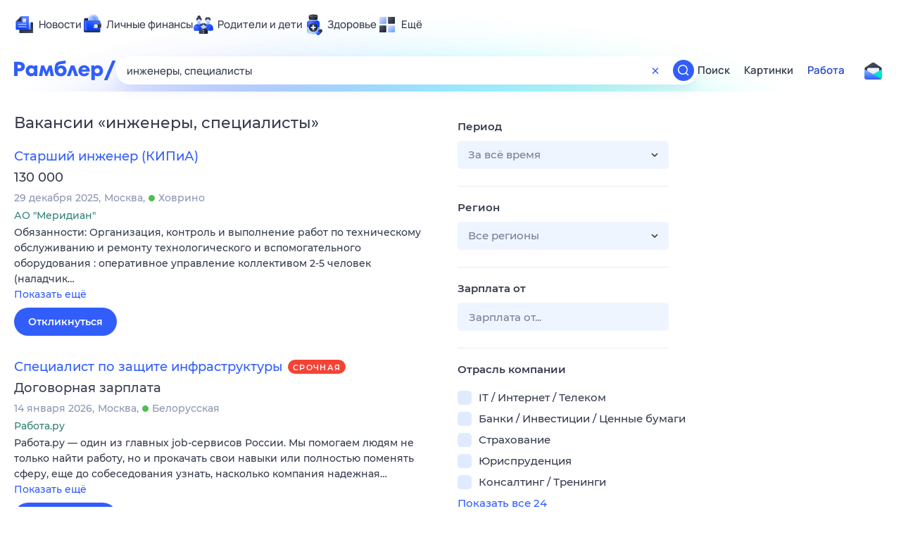

--- FILE ---
content_type: text/html; charset=utf-8
request_url: https://rabota.rambler.ru/tver/proizvodstvo-agroprom/inzheneri-spetsialisti/
body_size: 106556
content:
<!DOCTYPE html>
        <html lang="ru" class="no-js b14 b23 b30 b39">
        <head>
             <meta charset="utf-8">
             <title data-react-helmet="true">Найдём ответ в любой непонятной ситуации</title>
             <meta http-equiv="X-UA-Compatible" content="IE=edge">
             <meta name="viewport" content="width=1080">
             <meta property="og:type" content="website">
             <meta property="og:locale" content="ru_RU">
             <meta name="referrer" content="no-referrer-when-downgrade">
             <meta data-react-helmet="true" name="title" content="Найдём ответ в любой непонятной ситуации"><meta data-react-helmet="true" name="description" content><meta data-react-helmet="true" name="keywords" content="поисковая система, поиск в интернете, Рамблер/поиск"><meta data-react-helmet="true" content="width=device-width,initial-scale=1" name="viewport"><meta data-react-helmet="true" name="referrer" content="no-referrer-when-downgrade"><meta data-react-helmet="true" property="og:type" content="website"><meta data-react-helmet="true" property="og:locale" content="ru_RU"><meta data-react-helmet="true" property="og:url" content="https://rabota.rambler.ru/tver/proizvodstvo-agroprom/inzheneri-spetsialisti/"><meta data-react-helmet="true" property="og:site_name" content="Рамблер/работа"><meta data-react-helmet="true" property="og:title" content="Найдём ответ в любой непонятной ситуации"><meta data-react-helmet="true" property="og:description" content><meta data-react-helmet="true" property="og:image" content="https://search.rambler.su/assets/deae4869832bcbfd0a4fc68049678256.png"><meta data-react-helmet="true" property="og:image:width" content="1147"><meta data-react-helmet="true" property="og:image:height" content="512"><meta data-react-helmet="true" property="twitter:card" content="summary_large_image"><meta data-react-helmet="true" property="twitter:image" content="https://search.rambler.su/assets/deae4869832bcbfd0a4fc68049678256.png">
             <link rel="stylesheet" href="https://search.rambler.su/assets/rabota-layout.b1623.css">
             <link rel="search" href="https://nova.rambler.ru/common/osd.xml" title="Rambler" type="application/opensearchdescription+xml">
             <link rel="dns-prefetch" href="https://static.rambler.ru"><link rel="preconnect" href="//static.rambler.ru"><link rel="dns-prefetch" href="https://id.rambler.ru"><link rel="preconnect" href="//id.rambler.ru"><link rel="dns-prefetch" href="https://st.top100.ru"><link rel="preconnect" href="//st.top100.ru"><link rel="dns-prefetch" href="https://kraken.rambler.ru"><link rel="preconnect" href="//kraken.rambler.ru"><link rel="dns-prefetch" href="https://topline.rambler.ru"><link rel="preconnect" href="//topline.rambler.ru"><link rel="dns-prefetch" href="https://mc.yandex.ru"><link rel="preconnect" href="//mc.yandex.ru"><link rel="dns-prefetch" href="https://www.tns-counter.ru"><link rel="preconnect" href="//www.tns-counter.ru">
             <link data-react-helmet="true" rel="canonical" href="https://nova.rambler.ru/search"><link data-react-helmet="true" rel="shortcut icon" type="image/x-icon" href="https://search.rambler.su/assets/1abb5274978ae58e571c006b8677c79e.ico"><link data-react-helmet="true" rel="apple-touch-icon" href="https://search.rambler.su/assets/51fd29c1285af15c878666959a195ebd.png" sizes="76x76"><link data-react-helmet="true" rel="apple-touch-icon" href="https://search.rambler.su/assets/cb65db50b5b6f0dc2710f656799cfc60.png" sizes="120x120"><link data-react-helmet="true" rel="apple-touch-icon" href="https://search.rambler.su/assets/86f9083bc29bbcdc2162afef43d819a0.png" sizes="152x152"><link data-react-helmet="true" rel="apple-touch-icon" href="https://search.rambler.su/assets/e1c73144b4e483ecf8c52640fdf02531.png" sizes="180x180">
             <script>!function(){var a=document.getElementsByTagName("html")[0];if(a){for(var e=a.className.split(" "),n=-1,s=0;s<=e.length;s++)"no-js"===e[s]&&(n=s);-1<n&&e.splice(0,1),e.push("js-ok"),navigator.userAgent.match(/Trident/)&&navigator.userAgent.match(/rv[ :]11/)&&e.push("ie11"),window.onload=function(){a.className+=" wl"},a.className=e.join(" ")}}()</script>
             <script>var uniq="ee42e452-26ef-4d1d-a679-f0a7c8c295b6";</script>
             <script>var __wpp="https://search.rambler.su/assets/";</script>
             
             
             
        </head>
        <body class="desktop">

           <div class="LayoutRabota__ie-flexbox-fix-wrapper--Prk79"><div class="LayoutRabota__page--IoS63"><div id="head-root"><header class="rc__3asvyx ad_branding_header"><div class="rc__215akj"><div class="rc__5fwmzw"></div></div><script type="application/ld+json">{"@context":"http://schema.org","@type":"ItemList","itemListElement":[{"@type":"SiteNavigationElement","position":1,"url":"https://news.rambler.ru/"},{"@type":"SiteNavigationElement","position":2,"url":"https://finance.rambler.ru/"},{"@type":"SiteNavigationElement","position":3,"url":"https://family.rambler.ru/"},{"@type":"SiteNavigationElement","position":4,"url":"https://doctor.rambler.ru/"},{"@type":"SiteNavigationElement","position":5,"url":"https://weekend.rambler.ru/"},{"@type":"SiteNavigationElement","position":6,"url":"https://www.rambler.ru/dom/"},{"@type":"SiteNavigationElement","position":7,"url":"https://sport.rambler.ru/"},{"@type":"SiteNavigationElement","position":8,"url":"https://www.rambler.ru/pro/"},{"@type":"SiteNavigationElement","position":9,"url":"https://auto.rambler.ru/"},{"@type":"SiteNavigationElement","position":10,"url":"https://sci.rambler.ru/"},{"@type":"SiteNavigationElement","position":11,"url":"https://life.rambler.ru/"},{"@type":"SiteNavigationElement","position":12,"url":"https://www.rambler.ru/eco/"},{"@type":"SiteNavigationElement","position":13,"url":"https://eda.rambler.ru/"},{"@type":"SiteNavigationElement","position":14,"url":"https://horoscopes.rambler.ru/"},{"@type":"SiteNavigationElement","position":15,"url":"https://mail.rambler.ru/"},{"@type":"SiteNavigationElement","position":16,"url":"https://r0.ru/"},{"@type":"SiteNavigationElement","position":17,"url":"https://weather.rambler.ru/"},{"@type":"SiteNavigationElement","position":18,"url":"https://tv.rambler.ru/"},{"@type":"SiteNavigationElement","position":19,"url":"https://help.rambler.ru/"}]}</script><div class="rc__6ajzxr rc-topline"><div class="rc__3yjsqa rc__5ggxap"><div class="rc__8wcknd rc__51k77w breakpoints"><nav class="rc__4jhd6r" role="menu"><ul class="rc__87za64"><li class="rc__84kpwh"><a class="rc__4jqs5s" href="https://news.rambler.ru/" data-cerber="topline::menu::news_link" tabindex="0" role="menuitem"><span class="rc__8cy3va rc__74fuu9"></span><span class="rc__jme3a3">Новости</span></a></li><li class="rc__84kpwh"><a class="rc__4jqs5s" href="https://finance.rambler.ru/" data-cerber="topline::menu::finance_link" tabindex="0" role="menuitem"><span class="rc__8cy3va rc__475a6x"></span><span class="rc__jme3a3">Личные финансы</span></a></li><li class="rc__84kpwh"><a class="rc__4jqs5s" href="https://family.rambler.ru/" data-cerber="topline::menu::family_link" tabindex="0" role="menuitem"><span class="rc__8cy3va rc__3ph95q"></span><span class="rc__jme3a3">Родители и дети</span></a></li><li class="rc__84kpwh"><a class="rc__4jqs5s" href="https://doctor.rambler.ru/" data-cerber="topline::menu::doctor_link" tabindex="0" role="menuitem"><span class="rc__8cy3va rc__8qz4sj"></span><span class="rc__jme3a3">Здоровье</span></a></li><li class="rc__84kpwh"><a class="rc__4jqs5s" href="https://www.rambler.ru/all" data-cerber="topline::menu::more_link" tabindex="-1" role="menuitem"><span class="rc__8cy3va rc__2bxhdu"></span><span class="rc__jme3a3">Ещё</span></a></li></ul><div class="rc__5anmk5"><div class="rc__ujw4dk"><ul class="rc__364bhv"><li><a class="rc__4jqs5s" href="https://weekend.rambler.ru/" data-cerber="topline::dropdown::weekend_link" tabindex="0" role="menuitem"><span class="rc__8cy3va rc__3tgcp9"></span><span class="rc__jme3a3">Развлечения и отдых</span></a></li><li><a class="rc__4jqs5s" href="https://www.rambler.ru/dom/" data-cerber="topline::dropdown::dom_link" tabindex="0" role="menuitem"><span class="rc__8cy3va rc__cn8dpf"></span><span class="rc__jme3a3">Дом и уют</span></a></li><li><a class="rc__4jqs5s" href="https://sport.rambler.ru/" data-cerber="topline::dropdown::sport_link" tabindex="0" role="menuitem"><span class="rc__8cy3va rc__8bk39f"></span><span class="rc__jme3a3">Спорт</span></a></li><li><a class="rc__4jqs5s" href="https://www.rambler.ru/pro/" data-cerber="topline::dropdown::pro_link" tabindex="0" role="menuitem"><span class="rc__8cy3va rc__7vnfy8"></span><span class="rc__jme3a3">Карьера</span></a></li><li><a class="rc__4jqs5s" href="https://auto.rambler.ru/" data-cerber="topline::dropdown::auto_link" tabindex="0" role="menuitem"><span class="rc__8cy3va rc__2wczpr"></span><span class="rc__jme3a3">Авто</span></a></li><li><a class="rc__4jqs5s" href="https://sci.rambler.ru/" data-cerber="topline::dropdown::sci_link" tabindex="0" role="menuitem"><span class="rc__8cy3va rc__81dzh1"></span><span class="rc__jme3a3">Технологии и тренды</span></a></li><li><a class="rc__4jqs5s" href="https://life.rambler.ru/" data-cerber="topline::dropdown::life_link" tabindex="0" role="menuitem"><span class="rc__8cy3va rc__31pwm5"></span><span class="rc__jme3a3">Жизненные ситуации</span></a></li><li><a class="rc__4jqs5s rc__5uku7g" href="https://www.rambler.ru/eco/" data-cerber="topline::dropdown::eco_link" tabindex="0" role="menuitem"><span class="rc__8cy3va rc__2pr69a"></span><span class="rc__jme3a3">Сберегаем вместе</span></a></li><li><a class="rc__4jqs5s" href="https://eda.rambler.ru/" data-cerber="topline::dropdown::eda_link" tabindex="0" role="menuitem"><span class="rc__8cy3va rc__6dqcda"></span><span class="rc__jme3a3">Еда</span></a></li><li><a class="rc__4jqs5s" href="https://horoscopes.rambler.ru/" data-cerber="topline::dropdown::horoscopes_link" tabindex="0" role="menuitem"><span class="rc__8cy3va rc__66mjxt"></span><span class="rc__jme3a3">Гороскопы</span></a></li></ul></div><div class="rc__6nme8z"><ul class="rc__364bhv"><li><a class="rc__4jqs5s" href="https://mail.rambler.ru/" data-cerber="topline::dropdown::mail_link" tabindex="0" role="menuitem"><span class="rc__8cy3va rc__79egbp"></span><span class="rc__jme3a3">Почта</span></a></li><li><a class="rc__4jqs5s" href="https://r0.ru/" data-cerber="topline::dropdown::search_link" tabindex="0" role="menuitem"><span class="rc__8cy3va rc__6vduyn"></span><span class="rc__jme3a3">Поиск</span></a></li><li><a class="rc__4jqs5s" href="https://weather.rambler.ru/" data-cerber="topline::dropdown::weather_link" tabindex="0" role="menuitem"><span class="rc__8cy3va rc__3drdas"></span><span class="rc__jme3a3">Погода</span></a></li><li><a class="rc__4jqs5s" href="https://tv.rambler.ru/" data-cerber="topline::dropdown::tv_link" tabindex="0" role="menuitem"><span class="rc__8cy3va rc__4ubdjp"></span><span class="rc__jme3a3">ТВ-программа</span></a></li></ul><ul class="rc__364bhv"><li><a class="rc__4jqs5s" href="https://help.rambler.ru/" data-cerber="topline::dropdown::help_link" tabindex="0" role="menuitem"><span class="rc__8cy3va rc__6355xf"></span><span class="rc__jme3a3">Помощь</span></a></li></ul></div></div></nav><div class="rc__bwm8dr rc__81eh5z"></div></div></div></div><div class="rc__6mqu3t rc-header"><div class="rc__8wcknd rc__51k77w breakpoints"><div class="rc__7t272a"><a class="rc__5h5udh" href="https://www.rambler.ru/" title="Главная страница Рамблер" data-cerber="topline::logo::rambler"><span class="rc__8k27m3"></span></a></div><div class="rc__cduvpz rc__5xfz3h"><form class="rc__6x1w84 rc__6jatxs" action="/search" target="_self" role="search" aria-label="Искать вакансии"><label class="rc__4huwu7"><input type="text" class="rc__86etrn" name="query" value="инженеры, специалисты" autocomplete="off" autocorrect="off" autocapitalize="off" spellcheck="false" data-cerber="topline::search::input"></label><button class="rc__3vg6ke rc__2grc97" type="button" aria-label="Очистить форму поиска" data-cerber="topline::search::clear_button"><svg xmlns="http://www.w3.org/2000/svg" width="20" height="21" fill="none" class="rc__4sdj3f"><path fill="currentColor" fill-rule="evenodd" d="M20 .603v20-20Zm-20 0v20-20Zm14.177 6.884-3.116 3.115 3.116 3.117a.5.5 0 0 1 0 .707l-.354.354a.5.5 0 0 1-.707 0L10 11.664 6.884 14.78a.5.5 0 0 1-.707 0l-.354-.354a.5.5 0 0 1 0-.707l3.116-3.117-3.116-3.115a.5.5 0 0 1 0-.707l.354-.354a.5.5 0 0 1 .707 0L10 9.542l3.116-3.116a.5.5 0 0 1 .707 0l.354.354a.5.5 0 0 1 0 .707Z" clip-rule="evenodd"></path></svg></button><button class="rc__3vg6ke rc__3hgafm" type="submit" aria-label="Найти" data-cerber="topline::search::search_button"><span class="rc__7c3w4t"><svg xmlns="http://www.w3.org/2000/svg" width="20" height="20" fill="none" class="rc__4sdj3f"><path fill="currentColor" fill-rule="evenodd" d="M0 20V0v20ZM20 0v20V0Zm-2.823 16.116-2.728-2.727a6.994 6.994 0 0 0 1.441-5.644c-.489-2.806-2.728-5.089-5.527-5.616a7.011 7.011 0 0 0-8.234 8.234c.527 2.799 2.81 5.038 5.616 5.527a6.994 6.994 0 0 0 5.644-1.441l2.727 2.728a.5.5 0 0 0 .707 0l.354-.354a.5.5 0 0 0 0-.707ZM9 3.5c3.033 0 5.5 2.467 5.5 5.5s-2.467 5.5-5.5 5.5A5.506 5.506 0 0 1 3.5 9c0-3.033 2.467-5.5 5.5-5.5Z" clip-rule="evenodd"></path></svg></span></button></form></div><div class="rc__3qbbzk"><nav class="Menu__root--FMG-H"><a href="https://nova.rambler.ru/search?query=%D0%B8%D0%BD%D0%B6%D0%B5%D0%BD%D0%B5%D1%80%D1%8B%2C%20%D1%81%D0%BF%D0%B5%D1%86%D0%B8%D0%B0%D0%BB%D0%B8%D1%81%D1%82%D1%8B&amp;utm_source=cerber%3A%3Aheader%3A%3Arabota&amp;utm_content=search&amp;utm_medium=menu&amp;utm_campaign=self_promo" class="Menu__link--eDiZf undefined" target="_blank" data-cerber="header::rabota::page_serp::menu::search" ping="/pv?&amp;st=1768913992&amp;rex=ee42e452-26ef-4d1d-a679-f0a7c8c295b6&amp;bl=menu&amp;id=search&amp;mn=cerber%3A%3Aheader%3A%3Arabota&amp;pm=ping">Поиск</a><a href="https://images.rambler.ru/search?query=%D0%B8%D0%BD%D0%B6%D0%B5%D0%BD%D0%B5%D1%80%D1%8B%2C%20%D1%81%D0%BF%D0%B5%D1%86%D0%B8%D0%B0%D0%BB%D0%B8%D1%81%D1%82%D1%8B&amp;utm_source=cerber%3A%3Aheader%3A%3Arabota&amp;utm_content=search_img&amp;utm_medium=menu&amp;utm_campaign=self_promo" class="Menu__link--eDiZf undefined" target="_blank" data-cerber="header::rabota::page_serp::menu::images" ping="/pv?&amp;st=1768913992&amp;rex=ee42e452-26ef-4d1d-a679-f0a7c8c295b6&amp;bl=menu&amp;id=images&amp;mn=cerber%3A%3Aheader%3A%3Arabota&amp;pm=ping">Картинки</a><a href="https://rabota.rambler.ru/search" class="Menu__link_active--ncose Menu__link--eDiZf undefined" data-cerber="header::rabota::page_serp::menu::rabota-self" ping="/pv?&amp;st=1768913992&amp;rex=ee42e452-26ef-4d1d-a679-f0a7c8c295b6&amp;bl=menu&amp;id=rabota-self&amp;mn=cerber%3A%3Aheader%3A%3Arabota&amp;pm=ping">Работа</a></nav></div><div class="rc__56h59c"><a class="rc__29x3bb rc__2bcj7b" href="https://mail.rambler.ru/" title="Рамблер почта" target="_blank" rel="noopener" data-cerber="topline::mail_button::login"><span class="rc__4axx6f"><span class="rc__2pq3vx"></span></span></a></div></div></div></header></div><div class="LayoutRabota__height-filler--m+AsO" id="content-root"><div id="client" class="LayoutRabota__content--vqInc"><div class="RabotaSerp__serp__maincol--ZFUgk"><div style="opacity:1;pointer-events:auto"><h1 class="RabotaSerp__title--3f8I4">Вакансии<!-- --> «<!-- -->инженеры, специалисты<!-- -->»</h1><section class="RabotaSerp__serp__list--9fc6q"><div class="RabotaSerpItem__item--MS9YU"><article><div><div class="RabotaSerpItem__caption--cQa4b"><h2 class="RabotaSerpItem__caption__header--sWOkO"><a href="https://www.rabota.ru/vacancy/42090892/?utm_source=rambler_search&amp;utm_medium=cpc" target="_blank" data-ui="rabota::page_serp::serp::snippet_usual_alike::snippet_usual_alike_0::title" ping="/pv?&amp;st=1768913992&amp;rex=ee42e452-26ef-4d1d-a679-f0a7c8c295b6&amp;bl=serp%3A%3Asnippet_usual_alike&amp;id=snippet_usual_alike_0%3A%3Atitle&amp;mn=search_rabota&amp;pm=ping">Старший инженер (КИПиА)</a><span></span></h2></div><div class="RabotaSerpItem__info_important--XUvmj RabotaSerpItem__info--YMHly">130 000</div><div class="RabotaSerpItem__note__line--6K12Z RabotaSerpItem__note--vgrN3"><span class="RabotaSerpItem__note__item--sXash">29 декабря 2025</span><span class="RabotaSerpItem__note__item--sXash">Москва</span><span class="RabotaSerpItem__note__item--sXash"><span class="RabotaSerpItem__subway--yTkVU"><i style="background-color:#4dbe51"></i>Ховрино</span></span></div><div class="RabotaSerpItem__note--vgrN3"><span class="RabotaSerpItem__note__item--sXash RabotaSerpItem__company--mpdUe">АО &quot;Меридиан&quot;</span></div><div class="RabotaSerpItem__info--YMHly" role="button" tabindex="0"><span>Обязанности: Организация, контроль и выполнение работ по техническому обслуживанию и ремонту технологического и вспомогательного оборудования : оперативное управление коллективом 2-5 человек (наладчик…</span> <span class="RabotaSerpItem__description__more--uOKEW" role="button" tabindex="0" data-ui="rabota::page_serp::serp::snippet_usual_alike::snippet_usual_alike_0::details">Показать ещё</span></div><a href="https://www.rabota.ru/vacancy/42090892/?utm_source=rambler_search&amp;utm_medium=cpc" class="RabotaSerpItem__more--7Gti0" target="_blank" data-ui="rabota::page_serp::serp::snippet_usual_alike::snippet_usual_alike_0::apply" ping="/pv?&amp;st=1768913992&amp;rex=ee42e452-26ef-4d1d-a679-f0a7c8c295b6&amp;bl=serp%3A%3Asnippet_usual_alike&amp;id=snippet_usual_alike_0%3A%3Aapply&amp;mn=search_rabota&amp;pm=ping">Откликнуться</a></div></article></div><div class="RabotaSerpItem__item--MS9YU"><article><div><div class="RabotaSerpItem__caption--cQa4b"><h2 class="RabotaSerpItem__caption__header--sWOkO"><a href="https://www.rabota.ru/vacancy/53727026/?utm_source=rambler_search&amp;utm_medium=cpc" target="_blank" data-ui="rabota::page_serp::serp::snippet_urgent_alike::snippet_urgent_alike_1::title" ping="/pv?&amp;st=1768913992&amp;rex=ee42e452-26ef-4d1d-a679-f0a7c8c295b6&amp;bl=serp%3A%3Asnippet_urgent_alike&amp;id=snippet_urgent_alike_1%3A%3Atitle&amp;mn=search_rabota&amp;pm=ping">Специалист по защите инфраструктуры</a><span class="RabotaSerpItem__badge_urgent--E2AE3 RabotaSerpItem__badge---t8jt">Срочная</span></h2></div><div class="RabotaSerpItem__info_important--XUvmj RabotaSerpItem__info--YMHly">Договорная зарплата</div><div class="RabotaSerpItem__note__line--6K12Z RabotaSerpItem__note--vgrN3"><span class="RabotaSerpItem__note__item--sXash">14 января 2026</span><span class="RabotaSerpItem__note__item--sXash">Москва</span><span class="RabotaSerpItem__note__item--sXash"><span class="RabotaSerpItem__subway--yTkVU"><i style="background-color:#4dbe51"></i>Белорусская</span></span></div><div class="RabotaSerpItem__note--vgrN3"><span class="RabotaSerpItem__note__item--sXash RabotaSerpItem__company--mpdUe">Работа.ру</span></div><div class="RabotaSerpItem__info--YMHly" role="button" tabindex="0"><span>Работа.ру — один из главных job-сервисов России. Мы помогаем людям не только найти работу, но и прокачать свои навыки или полностью поменять сферу, еще до собеседования узнать, насколько компания надежная…</span> <span class="RabotaSerpItem__description__more--uOKEW" role="button" tabindex="0" data-ui="rabota::page_serp::serp::snippet_urgent_alike::snippet_urgent_alike_1::details">Показать ещё</span></div><a href="https://www.rabota.ru/vacancy/53727026/?utm_source=rambler_search&amp;utm_medium=cpc" class="RabotaSerpItem__more--7Gti0" target="_blank" data-ui="rabota::page_serp::serp::snippet_urgent_alike::snippet_urgent_alike_1::apply" ping="/pv?&amp;st=1768913992&amp;rex=ee42e452-26ef-4d1d-a679-f0a7c8c295b6&amp;bl=serp%3A%3Asnippet_urgent_alike&amp;id=snippet_urgent_alike_1%3A%3Aapply&amp;mn=search_rabota&amp;pm=ping">Откликнуться</a></div></article></div><div class="RabotaSerpItem__item--MS9YU"><article><div><div class="RabotaSerpItem__caption--cQa4b"><h2 class="RabotaSerpItem__caption__header--sWOkO"><a href="https://www.rabota.ru/vacancy/50432696/?utm_source=rambler_search&amp;utm_medium=cpc" target="_blank" data-ui="rabota::page_serp::serp::snippet_usual_alike::snippet_usual_alike_2::title" ping="/pv?&amp;st=1768913992&amp;rex=ee42e452-26ef-4d1d-a679-f0a7c8c295b6&amp;bl=serp%3A%3Asnippet_usual_alike&amp;id=snippet_usual_alike_2%3A%3Atitle&amp;mn=search_rabota&amp;pm=ping">Инженер КИПиА</a><span></span></h2></div><div class="RabotaSerpItem__info_important--XUvmj RabotaSerpItem__info--YMHly">130 000–140 000 <span class="RabotaSerpItem__ruble_icon--cp6Yt"> ₽</span></div><div class="RabotaSerpItem__note__line--6K12Z RabotaSerpItem__note--vgrN3"><span class="RabotaSerpItem__note__item--sXash">29 декабря 2025</span><span class="RabotaSerpItem__note__item--sXash">Москва</span><span class="RabotaSerpItem__note__item--sXash"><span class="RabotaSerpItem__subway--yTkVU"><i style="background-color:#4dbe51"></i>Ховрино</span></span></div><div class="RabotaSerpItem__note--vgrN3"><span class="RabotaSerpItem__note__item--sXash RabotaSerpItem__company--mpdUe">АО &quot;Меридиан&quot;</span></div><div class="RabotaSerpItem__info--YMHly" role="button" tabindex="0"><span>Инженер КИПиА: монтаж, тех обслуживание, ремонт и модернизация технологического оборудования в части КИПиА. Опыт на пищевом производстве от 2-х лет. От 130000 р. Бесплатное питание 5/2 8.00-17.00</span> <span class="RabotaSerpItem__description__more--uOKEW" role="button" tabindex="0" data-ui="rabota::page_serp::serp::snippet_usual_alike::snippet_usual_alike_2::details">Показать ещё</span></div><a href="https://www.rabota.ru/vacancy/50432696/?utm_source=rambler_search&amp;utm_medium=cpc" class="RabotaSerpItem__more--7Gti0" target="_blank" data-ui="rabota::page_serp::serp::snippet_usual_alike::snippet_usual_alike_2::apply" ping="/pv?&amp;st=1768913992&amp;rex=ee42e452-26ef-4d1d-a679-f0a7c8c295b6&amp;bl=serp%3A%3Asnippet_usual_alike&amp;id=snippet_usual_alike_2%3A%3Aapply&amp;mn=search_rabota&amp;pm=ping">Откликнуться</a></div></article></div><div class="RabotaSerpItem__item--MS9YU"><article><div><div class="RabotaSerpItem__caption--cQa4b"><h2 class="RabotaSerpItem__caption__header--sWOkO"><a href="https://www.rabota.ru/vacancy/52423566/?utm_source=rambler_search&amp;utm_medium=cpc" target="_blank" data-ui="rabota::page_serp::serp::snippet_urgent_alike::snippet_urgent_alike_3::title" ping="/pv?&amp;st=1768913992&amp;rex=ee42e452-26ef-4d1d-a679-f0a7c8c295b6&amp;bl=serp%3A%3Asnippet_urgent_alike&amp;id=snippet_urgent_alike_3%3A%3Atitle&amp;mn=search_rabota&amp;pm=ping">Мастер по ремонту бытовой техники</a><span class="RabotaSerpItem__badge_urgent--E2AE3 RabotaSerpItem__badge---t8jt">Срочная</span></h2></div><div class="RabotaSerpItem__info_important--XUvmj RabotaSerpItem__info--YMHly">от 50 000 <span class="RabotaSerpItem__ruble_icon--cp6Yt"> ₽</span></div><div class="RabotaSerpItem__note__line--6K12Z RabotaSerpItem__note--vgrN3"><span class="RabotaSerpItem__note__item--sXash">10 июня 2025</span><span class="RabotaSerpItem__note__item--sXash">Москва</span><span class="RabotaSerpItem__note__item--sXash"><span class="RabotaSerpItem__subway--yTkVU"><i style="background-color:#4dbe51"></i>Кантемировская</span></span></div><div class="RabotaSerpItem__note--vgrN3"><span class="RabotaSerpItem__note__item--sXash RabotaSerpItem__company--mpdUe">ООО &quot;ЭКСПРЕСС СЕРВИС&quot;</span></div><div class="RabotaSerpItem__info--YMHly" role="button" tabindex="0"><span>Работа с технической документацией, диагностика и ремонт аппарата, подбор запасных частей под ремонт. Оформление по ТК РФ, график 5/2.</span> <span class="RabotaSerpItem__description__more--uOKEW" role="button" tabindex="0" data-ui="rabota::page_serp::serp::snippet_urgent_alike::snippet_urgent_alike_3::details">Показать ещё</span></div><a href="https://www.rabota.ru/vacancy/52423566/?utm_source=rambler_search&amp;utm_medium=cpc" class="RabotaSerpItem__more--7Gti0" target="_blank" data-ui="rabota::page_serp::serp::snippet_urgent_alike::snippet_urgent_alike_3::apply" ping="/pv?&amp;st=1768913992&amp;rex=ee42e452-26ef-4d1d-a679-f0a7c8c295b6&amp;bl=serp%3A%3Asnippet_urgent_alike&amp;id=snippet_urgent_alike_3%3A%3Aapply&amp;mn=search_rabota&amp;pm=ping">Откликнуться</a></div></article></div><div class="RabotaSerpItem__item--MS9YU"><article><div><div class="RabotaSerpItem__caption--cQa4b"><h2 class="RabotaSerpItem__caption__header--sWOkO"><a href="https://www.rabota.ru/vacancy/54209942/?utm_source=rambler_search&amp;utm_medium=cpc" target="_blank" data-ui="rabota::page_serp::serp::snippet_new_alike::snippet_new_alike_4::title" ping="/pv?&amp;st=1768913992&amp;rex=ee42e452-26ef-4d1d-a679-f0a7c8c295b6&amp;bl=serp%3A%3Asnippet_new_alike&amp;id=snippet_new_alike_4%3A%3Atitle&amp;mn=search_rabota&amp;pm=ping">Специалист по клиентскому онбордингу</a><span class="RabotaSerpItem__badge_new--b0Fet RabotaSerpItem__badge---t8jt">Новая</span></h2></div><div class="RabotaSerpItem__info_important--XUvmj RabotaSerpItem__info--YMHly">95 000–195 000 <span class="RabotaSerpItem__ruble_icon--cp6Yt"> ₽</span></div><div class="RabotaSerpItem__note__line--6K12Z RabotaSerpItem__note--vgrN3"><span class="RabotaSerpItem__note__item--sXash">20 января 2026</span><span class="RabotaSerpItem__note__item--sXash">Москва</span><span class="RabotaSerpItem__note__item--sXash"><span class="RabotaSerpItem__subway--yTkVU"><i style="background-color:#4dbe51"></i>Маяковская</span></span></div><div class="RabotaSerpItem__note--vgrN3"><span class="RabotaSerpItem__note__item--sXash RabotaSerpItem__company--mpdUe">JCat, сервис размещения объявлений</span></div><div class="RabotaSerpItem__info--YMHly" role="button" tabindex="0"><span>Вакансия компании: Meridian.Hub Meridian Hub &mdash; стратегический партнер для амбициозных проектов. Объединяем консалтинг и аутсорсинг, чтобы стать вашей единой точкой силы. Мы превращаем цели в результат…</span> <span class="RabotaSerpItem__description__more--uOKEW" role="button" tabindex="0" data-ui="rabota::page_serp::serp::snippet_new_alike::snippet_new_alike_4::details">Показать ещё</span></div><a href="https://www.rabota.ru/vacancy/54209942/?utm_source=rambler_search&amp;utm_medium=cpc" class="RabotaSerpItem__more--7Gti0" target="_blank" data-ui="rabota::page_serp::serp::snippet_new_alike::snippet_new_alike_4::apply" ping="/pv?&amp;st=1768913992&amp;rex=ee42e452-26ef-4d1d-a679-f0a7c8c295b6&amp;bl=serp%3A%3Asnippet_new_alike&amp;id=snippet_new_alike_4%3A%3Aapply&amp;mn=search_rabota&amp;pm=ping">Откликнуться</a></div></article></div><div class="RabotaSerpItem__item--MS9YU"><article><div><div class="RabotaSerpItem__caption--cQa4b"><h2 class="RabotaSerpItem__caption__header--sWOkO"><a href="https://www.rabota.ru/vacancy/54209077/?utm_source=rambler_search&amp;utm_medium=cpc" target="_blank" data-ui="rabota::page_serp::serp::snippet_usual_alike::snippet_usual_alike_5::title" ping="/pv?&amp;st=1768913992&amp;rex=ee42e452-26ef-4d1d-a679-f0a7c8c295b6&amp;bl=serp%3A%3Asnippet_usual_alike&amp;id=snippet_usual_alike_5%3A%3Atitle&amp;mn=search_rabota&amp;pm=ping">Ведущий инженер по испытанию надежности элементной базы WLR</a><span></span></h2></div><div class="RabotaSerpItem__info_important--XUvmj RabotaSerpItem__info--YMHly">Договорная зарплата</div><div class="RabotaSerpItem__note__line--6K12Z RabotaSerpItem__note--vgrN3"><span class="RabotaSerpItem__note__item--sXash">19 января 2026</span><span class="RabotaSerpItem__note__item--sXash">Зеленоград</span></div><div class="RabotaSerpItem__note--vgrN3"><span class="RabotaSerpItem__note__item--sXash RabotaSerpItem__company--mpdUe">АО НИИМЭ</span></div><div class="RabotaSerpItem__info--YMHly" role="button" tabindex="0"><span>АО &laquo;НИИМЭ&raquo; - ведущий научно-исследовательский центр по проведению научно-технологических исследований в области микро- и наноэлектроники и разработке полупроводниковых изделий. Обязанности: Организация…</span> <span class="RabotaSerpItem__description__more--uOKEW" role="button" tabindex="0" data-ui="rabota::page_serp::serp::snippet_usual_alike::snippet_usual_alike_5::details">Показать ещё</span></div><a href="https://www.rabota.ru/vacancy/54209077/?utm_source=rambler_search&amp;utm_medium=cpc" class="RabotaSerpItem__more--7Gti0" target="_blank" data-ui="rabota::page_serp::serp::snippet_usual_alike::snippet_usual_alike_5::apply" ping="/pv?&amp;st=1768913992&amp;rex=ee42e452-26ef-4d1d-a679-f0a7c8c295b6&amp;bl=serp%3A%3Asnippet_usual_alike&amp;id=snippet_usual_alike_5%3A%3Aapply&amp;mn=search_rabota&amp;pm=ping">Откликнуться</a></div></article></div><div class="RabotaSerpItem__item--MS9YU"><article><div><div class="RabotaSerpItem__caption--cQa4b"><h2 class="RabotaSerpItem__caption__header--sWOkO"><a href="https://www.rabota.ru/vacancy/54208746/?utm_source=rambler_search&amp;utm_medium=cpc" target="_blank" data-ui="rabota::page_serp::serp::snippet_usual_alike::snippet_usual_alike_6::title" ping="/pv?&amp;st=1768913992&amp;rex=ee42e452-26ef-4d1d-a679-f0a7c8c295b6&amp;bl=serp%3A%3Asnippet_usual_alike&amp;id=snippet_usual_alike_6%3A%3Atitle&amp;mn=search_rabota&amp;pm=ping">Специалист по отбору проб / помощник санитарного врача</a><span></span></h2></div><div class="RabotaSerpItem__info_important--XUvmj RabotaSerpItem__info--YMHly">60 000–80 000 <span class="RabotaSerpItem__ruble_icon--cp6Yt"> ₽</span></div><div class="RabotaSerpItem__note__line--6K12Z RabotaSerpItem__note--vgrN3"><span class="RabotaSerpItem__note__item--sXash">19 января 2026</span><span class="RabotaSerpItem__note__item--sXash">Москва</span><span class="RabotaSerpItem__note__item--sXash"><span class="RabotaSerpItem__subway--yTkVU"><i style="background-color:#4dbe51"></i>Театральная</span></span></div><div class="RabotaSerpItem__note--vgrN3"><span class="RabotaSerpItem__note__item--sXash RabotaSerpItem__company--mpdUe">jobcart</span></div><div class="RabotaSerpItem__info--YMHly" role="button" tabindex="0"><span>Вакансия компании ООО "ЮНИСАН" Оказание услуг юридическим лицам по соблюдению требований санитарного законодательства. Обязанности: - Проводить отбор проб продуктов, воды/ смывов,  и т. д. на территории…</span> <span class="RabotaSerpItem__description__more--uOKEW" role="button" tabindex="0" data-ui="rabota::page_serp::serp::snippet_usual_alike::snippet_usual_alike_6::details">Показать ещё</span></div><a href="https://www.rabota.ru/vacancy/54208746/?utm_source=rambler_search&amp;utm_medium=cpc" class="RabotaSerpItem__more--7Gti0" target="_blank" data-ui="rabota::page_serp::serp::snippet_usual_alike::snippet_usual_alike_6::apply" ping="/pv?&amp;st=1768913992&amp;rex=ee42e452-26ef-4d1d-a679-f0a7c8c295b6&amp;bl=serp%3A%3Asnippet_usual_alike&amp;id=snippet_usual_alike_6%3A%3Aapply&amp;mn=search_rabota&amp;pm=ping">Откликнуться</a></div></article></div><div class="RabotaSerpItem__item--MS9YU"><article><div><div class="RabotaSerpItem__caption--cQa4b"><h2 class="RabotaSerpItem__caption__header--sWOkO"><a href="https://www.rabota.ru/vacancy/54209108/?utm_source=rambler_search&amp;utm_medium=cpc" target="_blank" data-ui="rabota::page_serp::serp::snippet_usual_alike::snippet_usual_alike_7::title" ping="/pv?&amp;st=1768913992&amp;rex=ee42e452-26ef-4d1d-a679-f0a7c8c295b6&amp;bl=serp%3A%3Asnippet_usual_alike&amp;id=snippet_usual_alike_7%3A%3Atitle&amp;mn=search_rabota&amp;pm=ping">Ведущий инженер-конструктор (верификация результатов проектирования СФБ)</a><span></span></h2></div><div class="RabotaSerpItem__info_important--XUvmj RabotaSerpItem__info--YMHly">Договорная зарплата</div><div class="RabotaSerpItem__note__line--6K12Z RabotaSerpItem__note--vgrN3"><span class="RabotaSerpItem__note__item--sXash">19 января 2026</span><span class="RabotaSerpItem__note__item--sXash">Зеленоград</span></div><div class="RabotaSerpItem__note--vgrN3"><span class="RabotaSerpItem__note__item--sXash RabotaSerpItem__company--mpdUe">АО НИИМЭ</span></div><div class="RabotaSerpItem__info--YMHly" role="button" tabindex="0"><span>АО «НИИМЭ» - ведущий научно-исследовательский центр по проведению научно-технологических исследований в области микро- и наноэлектроники и разработке полупроводниковых изделий. Главными целями АО «НИИМЭ…</span> <span class="RabotaSerpItem__description__more--uOKEW" role="button" tabindex="0" data-ui="rabota::page_serp::serp::snippet_usual_alike::snippet_usual_alike_7::details">Показать ещё</span></div><a href="https://www.rabota.ru/vacancy/54209108/?utm_source=rambler_search&amp;utm_medium=cpc" class="RabotaSerpItem__more--7Gti0" target="_blank" data-ui="rabota::page_serp::serp::snippet_usual_alike::snippet_usual_alike_7::apply" ping="/pv?&amp;st=1768913992&amp;rex=ee42e452-26ef-4d1d-a679-f0a7c8c295b6&amp;bl=serp%3A%3Asnippet_usual_alike&amp;id=snippet_usual_alike_7%3A%3Aapply&amp;mn=search_rabota&amp;pm=ping">Откликнуться</a></div></article></div><div class="RabotaSerpItem__item--MS9YU"><article><div><div class="RabotaSerpItem__caption--cQa4b"><h2 class="RabotaSerpItem__caption__header--sWOkO"><a href="https://www.rabota.ru/vacancy/53804195/?utm_source=rambler_search&amp;utm_medium=cpc" target="_blank" data-ui="rabota::page_serp::serp::snippet_usual_alike::snippet_usual_alike_8::title" ping="/pv?&amp;st=1768913992&amp;rex=ee42e452-26ef-4d1d-a679-f0a7c8c295b6&amp;bl=serp%3A%3Asnippet_usual_alike&amp;id=snippet_usual_alike_8%3A%3Atitle&amp;mn=search_rabota&amp;pm=ping">Инженер КИПиА (системы вентиляции и кондиционирования)</a><span></span></h2></div><div class="RabotaSerpItem__info_important--XUvmj RabotaSerpItem__info--YMHly">84 000–120 000 <span class="RabotaSerpItem__ruble_icon--cp6Yt"> ₽</span></div><div class="RabotaSerpItem__note__line--6K12Z RabotaSerpItem__note--vgrN3"><span class="RabotaSerpItem__note__item--sXash">15 января 2026</span><span class="RabotaSerpItem__note__item--sXash">Москва</span></div><div class="RabotaSerpItem__note--vgrN3"><span class="RabotaSerpItem__note__item--sXash RabotaSerpItem__company--mpdUe">Автомобильные дороги ГБУ</span></div><div class="RabotaSerpItem__info--YMHly" role="button" tabindex="0"><span>Обязанности: - Проведение планово-предупредительных работ (ППР) КИПиА и других инженерных систем с целью обеспечения бесперебойной и надежной работы оборудования. - Диагностика неисправностей с помощью…</span> <span class="RabotaSerpItem__description__more--uOKEW" role="button" tabindex="0" data-ui="rabota::page_serp::serp::snippet_usual_alike::snippet_usual_alike_8::details">Показать ещё</span></div><a href="https://www.rabota.ru/vacancy/53804195/?utm_source=rambler_search&amp;utm_medium=cpc" class="RabotaSerpItem__more--7Gti0" target="_blank" data-ui="rabota::page_serp::serp::snippet_usual_alike::snippet_usual_alike_8::apply" ping="/pv?&amp;st=1768913992&amp;rex=ee42e452-26ef-4d1d-a679-f0a7c8c295b6&amp;bl=serp%3A%3Asnippet_usual_alike&amp;id=snippet_usual_alike_8%3A%3Aapply&amp;mn=search_rabota&amp;pm=ping">Откликнуться</a></div></article></div><div class="RabotaSerpItem__item--MS9YU"><article><div><div class="RabotaSerpItem__caption--cQa4b"><h2 class="RabotaSerpItem__caption__header--sWOkO"><a href="https://www.rabota.ru/vacancy/54209112/?utm_source=rambler_search&amp;utm_medium=cpc" target="_blank" data-ui="rabota::page_serp::serp::snippet_usual_alike::snippet_usual_alike_9::title" ping="/pv?&amp;st=1768913992&amp;rex=ee42e452-26ef-4d1d-a679-f0a7c8c295b6&amp;bl=serp%3A%3Asnippet_usual_alike&amp;id=snippet_usual_alike_9%3A%3Atitle&amp;mn=search_rabota&amp;pm=ping">Инженер-конструктор 1 категории (разработка КД)</a><span></span></h2></div><div class="RabotaSerpItem__info_important--XUvmj RabotaSerpItem__info--YMHly">Договорная зарплата</div><div class="RabotaSerpItem__note__line--6K12Z RabotaSerpItem__note--vgrN3"><span class="RabotaSerpItem__note__item--sXash">19 января 2026</span><span class="RabotaSerpItem__note__item--sXash">Зеленоград</span></div><div class="RabotaSerpItem__note--vgrN3"><span class="RabotaSerpItem__note__item--sXash RabotaSerpItem__company--mpdUe">АО НИИМЭ</span></div><div class="RabotaSerpItem__info--YMHly" role="button" tabindex="0"><span>Обязанности: Разработка, оформление проектной и рабочей конструкторской документации в соответствии с ЕСКД, государственными и отраслевыми стандартами; Разработка извещения об изменении КД в установленном…</span> <span class="RabotaSerpItem__description__more--uOKEW" role="button" tabindex="0" data-ui="rabota::page_serp::serp::snippet_usual_alike::snippet_usual_alike_9::details">Показать ещё</span></div><a href="https://www.rabota.ru/vacancy/54209112/?utm_source=rambler_search&amp;utm_medium=cpc" class="RabotaSerpItem__more--7Gti0" target="_blank" data-ui="rabota::page_serp::serp::snippet_usual_alike::snippet_usual_alike_9::apply" ping="/pv?&amp;st=1768913992&amp;rex=ee42e452-26ef-4d1d-a679-f0a7c8c295b6&amp;bl=serp%3A%3Asnippet_usual_alike&amp;id=snippet_usual_alike_9%3A%3Aapply&amp;mn=search_rabota&amp;pm=ping">Откликнуться</a></div></article></div><div class="RabotaSerpItem__item--MS9YU"><article><div><div class="RabotaSerpItem__caption--cQa4b"><h2 class="RabotaSerpItem__caption__header--sWOkO"><a href="https://www.rabota.ru/vacancy/53919361/?utm_source=rambler_search&amp;utm_medium=cpc" target="_blank" data-ui="rabota::page_serp::serp::snippet_usual_alike::snippet_usual_alike_10::title" ping="/pv?&amp;st=1768913992&amp;rex=ee42e452-26ef-4d1d-a679-f0a7c8c295b6&amp;bl=serp%3A%3Asnippet_usual_alike&amp;id=snippet_usual_alike_10%3A%3Atitle&amp;mn=search_rabota&amp;pm=ping">Инженер-химик/инженер-испытатель</a><span></span></h2></div><div class="RabotaSerpItem__info_important--XUvmj RabotaSerpItem__info--YMHly">от 85 000 <span class="RabotaSerpItem__ruble_icon--cp6Yt"> ₽</span></div><div class="RabotaSerpItem__note__line--6K12Z RabotaSerpItem__note--vgrN3"><span class="RabotaSerpItem__note__item--sXash">23 декабря 2025</span><span class="RabotaSerpItem__note__item--sXash">Москва</span><span class="RabotaSerpItem__note__item--sXash"><span class="RabotaSerpItem__subway--yTkVU"><i style="background-color:#c740e9"></i>Текстильщики</span></span></div><div class="RabotaSerpItem__note--vgrN3"><span class="RabotaSerpItem__note__item--sXash RabotaSerpItem__company--mpdUe">JCat, сервис размещения объявлений</span></div><div class="RabotaSerpItem__info--YMHly" role="button" tabindex="0"><span>Вакансия компании: АНО "ЮПК "ПРОГРЕСС" Обязанности: Испытания продукции методом ГХ и МС ГХ согласно области аккредитации, упаковка, пищевая продукция, косметика, игрушка, текстильная продукция, средства…</span> <span class="RabotaSerpItem__description__more--uOKEW" role="button" tabindex="0" data-ui="rabota::page_serp::serp::snippet_usual_alike::snippet_usual_alike_10::details">Показать ещё</span></div><a href="https://www.rabota.ru/vacancy/53919361/?utm_source=rambler_search&amp;utm_medium=cpc" class="RabotaSerpItem__more--7Gti0" target="_blank" data-ui="rabota::page_serp::serp::snippet_usual_alike::snippet_usual_alike_10::apply" ping="/pv?&amp;st=1768913992&amp;rex=ee42e452-26ef-4d1d-a679-f0a7c8c295b6&amp;bl=serp%3A%3Asnippet_usual_alike&amp;id=snippet_usual_alike_10%3A%3Aapply&amp;mn=search_rabota&amp;pm=ping">Откликнуться</a></div></article></div><div class="RabotaSerpItem__item--MS9YU"><article><div><div class="RabotaSerpItem__caption--cQa4b"><h2 class="RabotaSerpItem__caption__header--sWOkO"><a href="https://www.rabota.ru/vacancy/54209316/?utm_source=rambler_search&amp;utm_medium=cpc" target="_blank" data-ui="rabota::page_serp::serp::snippet_usual_alike::snippet_usual_alike_11::title" ping="/pv?&amp;st=1768913992&amp;rex=ee42e452-26ef-4d1d-a679-f0a7c8c295b6&amp;bl=serp%3A%3Asnippet_usual_alike&amp;id=snippet_usual_alike_11%3A%3Atitle&amp;mn=search_rabota&amp;pm=ping">Эксперт по сертификации</a><span></span></h2></div><div class="RabotaSerpItem__info_important--XUvmj RabotaSerpItem__info--YMHly">от 130 000 <span class="RabotaSerpItem__ruble_icon--cp6Yt"> ₽</span></div><div class="RabotaSerpItem__note__line--6K12Z RabotaSerpItem__note--vgrN3"><span class="RabotaSerpItem__note__item--sXash">19 января 2026</span><span class="RabotaSerpItem__note__item--sXash">Москва</span><span class="RabotaSerpItem__note__item--sXash"><span class="RabotaSerpItem__subway--yTkVU"><i style="background-color:#c740e9"></i>Улица 1905 года</span></span></div><div class="RabotaSerpItem__note--vgrN3"><span class="RabotaSerpItem__note__item--sXash RabotaSerpItem__company--mpdUe">JCat, сервис размещения объявлений</span></div><div class="RabotaSerpItem__info--YMHly" role="button" tabindex="0"><span>Вакансия компании: Ассоциация СИЗ Информационная, организационная, обучающая деятельность в области обеспечения безопасности работающего человека Условия работы: Формат работы: по согласованию - на месте…</span> <span class="RabotaSerpItem__description__more--uOKEW" role="button" tabindex="0" data-ui="rabota::page_serp::serp::snippet_usual_alike::snippet_usual_alike_11::details">Показать ещё</span></div><a href="https://www.rabota.ru/vacancy/54209316/?utm_source=rambler_search&amp;utm_medium=cpc" class="RabotaSerpItem__more--7Gti0" target="_blank" data-ui="rabota::page_serp::serp::snippet_usual_alike::snippet_usual_alike_11::apply" ping="/pv?&amp;st=1768913992&amp;rex=ee42e452-26ef-4d1d-a679-f0a7c8c295b6&amp;bl=serp%3A%3Asnippet_usual_alike&amp;id=snippet_usual_alike_11%3A%3Aapply&amp;mn=search_rabota&amp;pm=ping">Откликнуться</a></div></article></div><div class="RabotaSerpItem__item--MS9YU"><article><div><div class="RabotaSerpItem__caption--cQa4b"><h2 class="RabotaSerpItem__caption__header--sWOkO"><a href="https://www.rabota.ru/vacancy/54209196/?utm_source=rambler_search&amp;utm_medium=cpc" target="_blank" data-ui="rabota::page_serp::serp::snippet_usual_alike::snippet_usual_alike_12::title" ping="/pv?&amp;st=1768913992&amp;rex=ee42e452-26ef-4d1d-a679-f0a7c8c295b6&amp;bl=serp%3A%3Asnippet_usual_alike&amp;id=snippet_usual_alike_12%3A%3Atitle&amp;mn=search_rabota&amp;pm=ping">Ведущий инженер по надзору за строительством</a><span></span></h2></div><div class="RabotaSerpItem__info_important--XUvmj RabotaSerpItem__info--YMHly">от 154 700 <span class="RabotaSerpItem__ruble_icon--cp6Yt"> ₽</span></div><div class="RabotaSerpItem__note__line--6K12Z RabotaSerpItem__note--vgrN3"><span class="RabotaSerpItem__note__item--sXash">19 января 2026</span><span class="RabotaSerpItem__note__item--sXash">Москва</span></div><div class="RabotaSerpItem__note--vgrN3"><span class="RabotaSerpItem__note__item--sXash RabotaSerpItem__company--mpdUe">СБЕР</span></div><div class="RabotaSerpItem__info--YMHly" role="button" tabindex="0"><span>Сбер в поиске Ведущего инженера по надзору за строительством Обязанности выезды на объекты в МО проверка объемов выполненных работ проверка качества выполненных работ проверка КС-2, КС-3, сметной документации…</span> <span class="RabotaSerpItem__description__more--uOKEW" role="button" tabindex="0" data-ui="rabota::page_serp::serp::snippet_usual_alike::snippet_usual_alike_12::details">Показать ещё</span></div><a href="https://www.rabota.ru/vacancy/54209196/?utm_source=rambler_search&amp;utm_medium=cpc" class="RabotaSerpItem__more--7Gti0" target="_blank" data-ui="rabota::page_serp::serp::snippet_usual_alike::snippet_usual_alike_12::apply" ping="/pv?&amp;st=1768913992&amp;rex=ee42e452-26ef-4d1d-a679-f0a7c8c295b6&amp;bl=serp%3A%3Asnippet_usual_alike&amp;id=snippet_usual_alike_12%3A%3Aapply&amp;mn=search_rabota&amp;pm=ping">Откликнуться</a></div></article></div><div class="RabotaSerpItem__item--MS9YU"><article><div><div class="RabotaSerpItem__caption--cQa4b"><h2 class="RabotaSerpItem__caption__header--sWOkO"><a href="https://www.rabota.ru/vacancy/54206288/?utm_source=rambler_search&amp;utm_medium=cpc" target="_blank" data-ui="rabota::page_serp::serp::snippet_usual_alike::snippet_usual_alike_13::title" ping="/pv?&amp;st=1768913992&amp;rex=ee42e452-26ef-4d1d-a679-f0a7c8c295b6&amp;bl=serp%3A%3Asnippet_usual_alike&amp;id=snippet_usual_alike_13%3A%3Atitle&amp;mn=search_rabota&amp;pm=ping">Инженер-проектировщик систем пожаротушения</a><span></span></h2></div><div class="RabotaSerpItem__info_important--XUvmj RabotaSerpItem__info--YMHly">Договорная зарплата</div><div class="RabotaSerpItem__note__line--6K12Z RabotaSerpItem__note--vgrN3"><span class="RabotaSerpItem__note__item--sXash">14 января 2026</span><span class="RabotaSerpItem__note__item--sXash">Москва</span><span class="RabotaSerpItem__note__item--sXash"><span class="RabotaSerpItem__subway--yTkVU"><i style="background-color:#4dbe51"></i>Белорусская</span></span></div><div class="RabotaSerpItem__note--vgrN3"><span class="RabotaSerpItem__note__item--sXash RabotaSerpItem__company--mpdUe">jobcart</span></div><div class="RabotaSerpItem__info--YMHly" role="button" tabindex="0"><span>Вакансия компании ООО "НПО "ОГНЕЗАЩИТА" Производство было основано в 2011 г. В 2013 г. мы первые в России разработали и внедрили технологию производства пожаростойких пластиковых труб и фитингов для систем…</span> <span class="RabotaSerpItem__description__more--uOKEW" role="button" tabindex="0" data-ui="rabota::page_serp::serp::snippet_usual_alike::snippet_usual_alike_13::details">Показать ещё</span></div><a href="https://www.rabota.ru/vacancy/54206288/?utm_source=rambler_search&amp;utm_medium=cpc" class="RabotaSerpItem__more--7Gti0" target="_blank" data-ui="rabota::page_serp::serp::snippet_usual_alike::snippet_usual_alike_13::apply" ping="/pv?&amp;st=1768913992&amp;rex=ee42e452-26ef-4d1d-a679-f0a7c8c295b6&amp;bl=serp%3A%3Asnippet_usual_alike&amp;id=snippet_usual_alike_13%3A%3Aapply&amp;mn=search_rabota&amp;pm=ping">Откликнуться</a></div></article></div><div class="RabotaSerpItem__item--MS9YU"><article><div><div class="RabotaSerpItem__caption--cQa4b"><h2 class="RabotaSerpItem__caption__header--sWOkO"><a href="https://www.rabota.ru/vacancy/53852103/?utm_source=rambler_search&amp;utm_medium=cpc" target="_blank" data-ui="rabota::page_serp::serp::snippet_usual_alike::snippet_usual_alike_14::title" ping="/pv?&amp;st=1768913992&amp;rex=ee42e452-26ef-4d1d-a679-f0a7c8c295b6&amp;bl=serp%3A%3Asnippet_usual_alike&amp;id=snippet_usual_alike_14%3A%3Atitle&amp;mn=search_rabota&amp;pm=ping">Ведущий специалист по пищевой безопасности</a><span></span></h2></div><div class="RabotaSerpItem__info_important--XUvmj RabotaSerpItem__info--YMHly">120 000</div><div class="RabotaSerpItem__note__line--6K12Z RabotaSerpItem__note--vgrN3"><span class="RabotaSerpItem__note__item--sXash">19 января 2026</span><span class="RabotaSerpItem__note__item--sXash">Москва</span><span class="RabotaSerpItem__note__item--sXash"><span class="RabotaSerpItem__subway--yTkVU"><i style="background-color:#9f9f9f"></i>Тульская</span></span></div><div class="RabotaSerpItem__note--vgrN3"><span class="RabotaSerpItem__note__item--sXash RabotaSerpItem__company--mpdUe">ООО &quot;Юпитер&quot;</span></div><div class="RabotaSerpItem__info--YMHly" role="button" tabindex="0"><span>Разработкой, внедрением процедур и инструкций по пищевой безопасности. Опыт не менее 5 лет, знание ПК на уровне пользователя (Word, Excel, Power Point, 1C). График работы: 5/2 с 09.</span> <span class="RabotaSerpItem__description__more--uOKEW" role="button" tabindex="0" data-ui="rabota::page_serp::serp::snippet_usual_alike::snippet_usual_alike_14::details">Показать ещё</span></div><a href="https://www.rabota.ru/vacancy/53852103/?utm_source=rambler_search&amp;utm_medium=cpc" class="RabotaSerpItem__more--7Gti0" target="_blank" data-ui="rabota::page_serp::serp::snippet_usual_alike::snippet_usual_alike_14::apply" ping="/pv?&amp;st=1768913992&amp;rex=ee42e452-26ef-4d1d-a679-f0a7c8c295b6&amp;bl=serp%3A%3Asnippet_usual_alike&amp;id=snippet_usual_alike_14%3A%3Aapply&amp;mn=search_rabota&amp;pm=ping">Откликнуться</a></div></article></div><div class="RabotaSerpItem__item--MS9YU"><article><div><div class="RabotaSerpItem__caption--cQa4b"><h2 class="RabotaSerpItem__caption__header--sWOkO"><a href="https://www.rabota.ru/vacancy/54208431/?utm_source=rambler_search&amp;utm_medium=cpc" target="_blank" data-ui="rabota::page_serp::serp::snippet_usual_alike::snippet_usual_alike_15::title" ping="/pv?&amp;st=1768913992&amp;rex=ee42e452-26ef-4d1d-a679-f0a7c8c295b6&amp;bl=serp%3A%3Asnippet_usual_alike&amp;id=snippet_usual_alike_15%3A%3Atitle&amp;mn=search_rabota&amp;pm=ping">Специалист по размещению вакансий</a><span></span></h2></div><div class="RabotaSerpItem__info_important--XUvmj RabotaSerpItem__info--YMHly">30 000–150 000 <span class="RabotaSerpItem__ruble_icon--cp6Yt"> ₽</span></div><div class="RabotaSerpItem__note__line--6K12Z RabotaSerpItem__note--vgrN3"><span class="RabotaSerpItem__note__item--sXash">18 января 2026</span><span class="RabotaSerpItem__note__item--sXash">Москва</span><span class="RabotaSerpItem__note__item--sXash"><span class="RabotaSerpItem__subway--yTkVU"><i style="background-color:#fb4420"></i>Библиотека имени Ленина</span></span></div><div class="RabotaSerpItem__note--vgrN3"><span class="RabotaSerpItem__note__item--sXash RabotaSerpItem__company--mpdUe">Jobers</span></div><div class="RabotaSerpItem__info--YMHly" role="button" tabindex="0"><span>Вакансия компании: ИП Газизова Алия Ильфатовна Что нужно делать: Размещать готовые объявления по шаблонам (ничего придумывать не нужно) Отвечать на входящие отклики от соискателей Передавать информацию…</span> <span class="RabotaSerpItem__description__more--uOKEW" role="button" tabindex="0" data-ui="rabota::page_serp::serp::snippet_usual_alike::snippet_usual_alike_15::details">Показать ещё</span></div><a href="https://www.rabota.ru/vacancy/54208431/?utm_source=rambler_search&amp;utm_medium=cpc" class="RabotaSerpItem__more--7Gti0" target="_blank" data-ui="rabota::page_serp::serp::snippet_usual_alike::snippet_usual_alike_15::apply" ping="/pv?&amp;st=1768913992&amp;rex=ee42e452-26ef-4d1d-a679-f0a7c8c295b6&amp;bl=serp%3A%3Asnippet_usual_alike&amp;id=snippet_usual_alike_15%3A%3Aapply&amp;mn=search_rabota&amp;pm=ping">Откликнуться</a></div></article></div><div class="RabotaSerpItem__item--MS9YU"><article><div><div class="RabotaSerpItem__caption--cQa4b"><h2 class="RabotaSerpItem__caption__header--sWOkO"><a href="https://www.rabota.ru/vacancy/53787265/?utm_source=rambler_search&amp;utm_medium=cpc" target="_blank" data-ui="rabota::page_serp::serp::snippet_usual_alike::snippet_usual_alike_16::title" ping="/pv?&amp;st=1768913992&amp;rex=ee42e452-26ef-4d1d-a679-f0a7c8c295b6&amp;bl=serp%3A%3Asnippet_usual_alike&amp;id=snippet_usual_alike_16%3A%3Atitle&amp;mn=search_rabota&amp;pm=ping">Специалист по кадрам</a><span></span></h2></div><div class="RabotaSerpItem__info_important--XUvmj RabotaSerpItem__info--YMHly">от 80 000 <span class="RabotaSerpItem__ruble_icon--cp6Yt"> ₽</span></div><div class="RabotaSerpItem__note__line--6K12Z RabotaSerpItem__note--vgrN3"><span class="RabotaSerpItem__note__item--sXash">19 января 2026</span><span class="RabotaSerpItem__note__item--sXash">Москва</span><span class="RabotaSerpItem__note__item--sXash"><span class="RabotaSerpItem__subway--yTkVU"><i style="background-color:#4dc6f4"></i>Фили</span></span></div><div class="RabotaSerpItem__note--vgrN3"><span class="RabotaSerpItem__note__item--sXash RabotaSerpItem__company--mpdUe">ООО ЧОП Скиф</span></div><div class="RabotaSerpItem__info--YMHly" role="button" tabindex="0"><span>Обязанности: - ведение кадрового делопроизводства в полном объеме в единственном лице 3х юр.лиц; - размещение вакансий на платформах подбора персонала, подбор персонала; - предварительное собеседование…</span> <span class="RabotaSerpItem__description__more--uOKEW" role="button" tabindex="0" data-ui="rabota::page_serp::serp::snippet_usual_alike::snippet_usual_alike_16::details">Показать ещё</span></div><a href="https://www.rabota.ru/vacancy/53787265/?utm_source=rambler_search&amp;utm_medium=cpc" class="RabotaSerpItem__more--7Gti0" target="_blank" data-ui="rabota::page_serp::serp::snippet_usual_alike::snippet_usual_alike_16::apply" ping="/pv?&amp;st=1768913992&amp;rex=ee42e452-26ef-4d1d-a679-f0a7c8c295b6&amp;bl=serp%3A%3Asnippet_usual_alike&amp;id=snippet_usual_alike_16%3A%3Aapply&amp;mn=search_rabota&amp;pm=ping">Откликнуться</a></div></article></div><div class="RabotaSerpItem__item--MS9YU"><article><div><div class="RabotaSerpItem__caption--cQa4b"><h2 class="RabotaSerpItem__caption__header--sWOkO"><a href="https://www.rabota.ru/vacancy/53804190/?utm_source=rambler_search&amp;utm_medium=cpc" target="_blank" data-ui="rabota::page_serp::serp::snippet_usual_alike::snippet_usual_alike_17::title" ping="/pv?&amp;st=1768913992&amp;rex=ee42e452-26ef-4d1d-a679-f0a7c8c295b6&amp;bl=serp%3A%3Asnippet_usual_alike&amp;id=snippet_usual_alike_17%3A%3Atitle&amp;mn=search_rabota&amp;pm=ping">Специалист по охране труда и аттестации электробезопасности</a><span></span></h2></div><div class="RabotaSerpItem__info_important--XUvmj RabotaSerpItem__info--YMHly">105 000–130 000 <span class="RabotaSerpItem__ruble_icon--cp6Yt"> ₽</span></div><div class="RabotaSerpItem__note__line--6K12Z RabotaSerpItem__note--vgrN3"><span class="RabotaSerpItem__note__item--sXash">15 января 2026</span><span class="RabotaSerpItem__note__item--sXash">Москва</span></div><div class="RabotaSerpItem__note--vgrN3"><span class="RabotaSerpItem__note__item--sXash RabotaSerpItem__company--mpdUe">Автомобильные дороги ГБУ</span></div><div class="RabotaSerpItem__info--YMHly" role="button" tabindex="0"><span>Обязанности: - разработка учебных программ и нормативно-технических документов; - ведение документации (журналы, протоколы, программы для обучения и т.д.) по аттестации по электробезопасности; - составление…</span> <span class="RabotaSerpItem__description__more--uOKEW" role="button" tabindex="0" data-ui="rabota::page_serp::serp::snippet_usual_alike::snippet_usual_alike_17::details">Показать ещё</span></div><a href="https://www.rabota.ru/vacancy/53804190/?utm_source=rambler_search&amp;utm_medium=cpc" class="RabotaSerpItem__more--7Gti0" target="_blank" data-ui="rabota::page_serp::serp::snippet_usual_alike::snippet_usual_alike_17::apply" ping="/pv?&amp;st=1768913992&amp;rex=ee42e452-26ef-4d1d-a679-f0a7c8c295b6&amp;bl=serp%3A%3Asnippet_usual_alike&amp;id=snippet_usual_alike_17%3A%3Aapply&amp;mn=search_rabota&amp;pm=ping">Откликнуться</a></div></article></div><div class="RabotaSerpItem__item--MS9YU"><article><div><div class="RabotaSerpItem__caption--cQa4b"><h2 class="RabotaSerpItem__caption__header--sWOkO"><a href="https://www.rabota.ru/vacancy/53804188/?utm_source=rambler_search&amp;utm_medium=cpc" target="_blank" data-ui="rabota::page_serp::serp::snippet_usual_alike::snippet_usual_alike_18::title" ping="/pv?&amp;st=1768913992&amp;rex=ee42e452-26ef-4d1d-a679-f0a7c8c295b6&amp;bl=serp%3A%3Asnippet_usual_alike&amp;id=snippet_usual_alike_18%3A%3Atitle&amp;mn=search_rabota&amp;pm=ping">Специалист по техническому (строительному надзору) в энергетике</a><span></span></h2></div><div class="RabotaSerpItem__info_important--XUvmj RabotaSerpItem__info--YMHly">113 000–150 000 <span class="RabotaSerpItem__ruble_icon--cp6Yt"> ₽</span></div><div class="RabotaSerpItem__note__line--6K12Z RabotaSerpItem__note--vgrN3"><span class="RabotaSerpItem__note__item--sXash">15 января 2026</span><span class="RabotaSerpItem__note__item--sXash">Москва</span></div><div class="RabotaSerpItem__note--vgrN3"><span class="RabotaSerpItem__note__item--sXash RabotaSerpItem__company--mpdUe">Автомобильные дороги ГБУ</span></div><div class="RabotaSerpItem__info--YMHly" role="button" tabindex="0"><span>Обязанности: Технический надзор за соблюдением выполненных работ требованиям проекта, проверка качества работ, материалов. Организация процесса разработки проектной и рабочей документации по инженерному…</span> <span class="RabotaSerpItem__description__more--uOKEW" role="button" tabindex="0" data-ui="rabota::page_serp::serp::snippet_usual_alike::snippet_usual_alike_18::details">Показать ещё</span></div><a href="https://www.rabota.ru/vacancy/53804188/?utm_source=rambler_search&amp;utm_medium=cpc" class="RabotaSerpItem__more--7Gti0" target="_blank" data-ui="rabota::page_serp::serp::snippet_usual_alike::snippet_usual_alike_18::apply" ping="/pv?&amp;st=1768913992&amp;rex=ee42e452-26ef-4d1d-a679-f0a7c8c295b6&amp;bl=serp%3A%3Asnippet_usual_alike&amp;id=snippet_usual_alike_18%3A%3Aapply&amp;mn=search_rabota&amp;pm=ping">Откликнуться</a></div></article></div><div class="RabotaSerpItem__item--MS9YU"><article><div><div class="RabotaSerpItem__caption--cQa4b"><h2 class="RabotaSerpItem__caption__header--sWOkO"><a href="https://www.rabota.ru/vacancy/54205972/?utm_source=rambler_search&amp;utm_medium=cpc" target="_blank" data-ui="rabota::page_serp::serp::snippet_usual_alike::snippet_usual_alike_19::title" ping="/pv?&amp;st=1768913992&amp;rex=ee42e452-26ef-4d1d-a679-f0a7c8c295b6&amp;bl=serp%3A%3Asnippet_usual_alike&amp;id=snippet_usual_alike_19%3A%3Atitle&amp;mn=search_rabota&amp;pm=ping">Инженер по стандартизации и сертификации</a><span></span></h2></div><div class="RabotaSerpItem__info_important--XUvmj RabotaSerpItem__info--YMHly">от 120 000 <span class="RabotaSerpItem__ruble_icon--cp6Yt"> ₽</span></div><div class="RabotaSerpItem__note__line--6K12Z RabotaSerpItem__note--vgrN3"><span class="RabotaSerpItem__note__item--sXash">14 января 2026</span><span class="RabotaSerpItem__note__item--sXash">Москва</span><span class="RabotaSerpItem__note__item--sXash"><span class="RabotaSerpItem__subway--yTkVU"><i style="background-color:#9f9f9f"></i>Южная</span></span></div><div class="RabotaSerpItem__note--vgrN3"><span class="RabotaSerpItem__note__item--sXash RabotaSerpItem__company--mpdUe">Jobers</span></div><div class="RabotaSerpItem__info--YMHly" role="button" tabindex="0"><span>Вакансия компании: Крист и Ко «Крист и Ко» — ведущий российский разработчик и производитель комплексных пищевых добавок, функциональных смесей и ингредиентов для пищевой промышленности. Мы работаем с…</span> <span class="RabotaSerpItem__description__more--uOKEW" role="button" tabindex="0" data-ui="rabota::page_serp::serp::snippet_usual_alike::snippet_usual_alike_19::details">Показать ещё</span></div><a href="https://www.rabota.ru/vacancy/54205972/?utm_source=rambler_search&amp;utm_medium=cpc" class="RabotaSerpItem__more--7Gti0" target="_blank" data-ui="rabota::page_serp::serp::snippet_usual_alike::snippet_usual_alike_19::apply" ping="/pv?&amp;st=1768913992&amp;rex=ee42e452-26ef-4d1d-a679-f0a7c8c295b6&amp;bl=serp%3A%3Asnippet_usual_alike&amp;id=snippet_usual_alike_19%3A%3Aapply&amp;mn=search_rabota&amp;pm=ping">Откликнуться</a></div></article></div></section></div></div><div class="RabotaFilters__serp__aside--myAlO"><div class="RabotaFilters__root--RGL1r"><div class="RabotaFilters__root__head--45CTW"><h2>Фильтры</h2><div class="RabotaFilters__root__close--c3bIZ" role="button" tabindex="0"></div></div><div class="RabotaFilters__head__compensator--xSobf"></div><div class="Select__select--RrS7-"><div class="FilterItemTitle__filter__head--zAjdi Select__title--gG1iK"><span>Период</span></div><div class="Select__select__form--L-ilD"><div class="SelectedTags__form__selected--UY8Zb" role="button" tabindex="0"><div class="SelectedTags__suggest__item--U5Dab">За всё время</div></div><div class="Select__select__toggle--We9o5" role="button" tabindex="0"></div></div></div><div class="RabotaFilters__divider--Ltvc8"></div><div class="Select__select--RrS7-"><div class="FilterItemTitle__filter__head--zAjdi Select__title--gG1iK"><span>Регион</span></div><div class="Select__select__form--L-ilD"><div class="SelectedTags__form__selected--UY8Zb" role="button" tabindex="0"><div class="SelectedTags__suggest__item--U5Dab">Все регионы</div></div><div class="Select__select__toggle--We9o5" role="button" tabindex="0"></div></div></div><div class="RabotaFilters__divider--Ltvc8"></div><div class="NumericInput__numeric--qG74F"><div class="FilterItemTitle__filter__head--zAjdi NumericInput__title--HFLEV"><span>Зарплата от</span></div><div class="NumericInput__input__wrapper--QWK4H"><input type="text" class="NumericInput__numeric__input--pgan5" placeholder="Зарплата от..." value="" data-ui="rabota::page_serp::filters::salary"></div></div><div class="RabotaFilters__divider--Ltvc8"></div><div class="CheckBoxList__checkboxlist--9B2oA"><div class="FilterItemTitle__filter__head--zAjdi CheckBoxList__title--C4UcT"><span>Отрасль компании</span></div><div class="CheckBoxList__checkboxlist__content--yPITy"><div class="CheckBoxList__content__item--dvN67"><div class="CheckBox__checkbox__item--u0F+E CheckBoxList__checkbox--EIz+J" data-ui="rabota::page_serp::filters::area::IT / Интернет / Телеком"><label><input type="checkbox" class="CheckBox__checkbox--J9fuA" value="1"><div class="CheckBox__checkbox__name_tick--Vdhzg CheckBox__checkbox__name--3gCS-"><span>IT / Интернет / Телеком</span></div></label></div></div><div class="CheckBoxList__content__item--dvN67"><div class="CheckBox__checkbox__item--u0F+E CheckBoxList__checkbox--EIz+J" data-ui="rabota::page_serp::filters::area::Банки / Инвестиции / Ценные бумаги"><label><input type="checkbox" class="CheckBox__checkbox--J9fuA" value="23"><div class="CheckBox__checkbox__name_tick--Vdhzg CheckBox__checkbox__name--3gCS-"><span>Банки / Инвестиции / Ценные бумаги</span></div></label></div></div><div class="CheckBoxList__content__item--dvN67"><div class="CheckBox__checkbox__item--u0F+E CheckBoxList__checkbox--EIz+J" data-ui="rabota::page_serp::filters::area::Страхование"><label><input type="checkbox" class="CheckBox__checkbox--J9fuA" value="36"><div class="CheckBox__checkbox__name_tick--Vdhzg CheckBox__checkbox__name--3gCS-"><span>Страхование</span></div></label></div></div><div class="CheckBoxList__content__item--dvN67"><div class="CheckBox__checkbox__item--u0F+E CheckBoxList__checkbox--EIz+J" data-ui="rabota::page_serp::filters::area::Юриспруденция"><label><input type="checkbox" class="CheckBox__checkbox--J9fuA" value="64"><div class="CheckBox__checkbox__name_tick--Vdhzg CheckBox__checkbox__name--3gCS-"><span>Юриспруденция</span></div></label></div></div><div class="CheckBoxList__content__item--dvN67"><div class="CheckBox__checkbox__item--u0F+E CheckBoxList__checkbox--EIz+J" data-ui="rabota::page_serp::filters::area::Консалтинг / Тренинги"><label><input type="checkbox" class="CheckBox__checkbox--J9fuA" value="48"><div class="CheckBox__checkbox__name_tick--Vdhzg CheckBox__checkbox__name--3gCS-"><span>Консалтинг / Тренинги</span></div></label></div></div></div><button class="CheckBoxList__checkboxlist__button--Asu5Q">Показать все 24</button></div><div class="RabotaFilters__divider--Ltvc8"></div><div class="CheckBoxList__checkboxlist--9B2oA"><div class="FilterItemTitle__filter__head--zAjdi CheckBoxList__title--C4UcT"><span>Опыт работы</span></div><div class="CheckBoxList__checkboxlist__content--yPITy"><div class="CheckBoxList__content__item--dvN67"><div class="CheckBox__checkbox__item--u0F+E CheckBoxList__checkbox--EIz+J" data-ui="rabota::page_serp::filters::experience::Без опыта"><label><input type="checkbox" class="CheckBox__checkbox--J9fuA" value="0"><div class="CheckBox__checkbox__name_tick--Vdhzg CheckBox__checkbox__name--3gCS-"><span>Без опыта</span></div></label></div></div><div class="CheckBoxList__content__item--dvN67"><div class="CheckBox__checkbox__item--u0F+E CheckBoxList__checkbox--EIz+J" data-ui="rabota::page_serp::filters::experience::Менее года"><label><input type="checkbox" class="CheckBox__checkbox--J9fuA" value="1"><div class="CheckBox__checkbox__name_tick--Vdhzg CheckBox__checkbox__name--3gCS-"><span>Менее года</span></div></label></div></div><div class="CheckBoxList__content__item--dvN67"><div class="CheckBox__checkbox__item--u0F+E CheckBoxList__checkbox--EIz+J" data-ui="rabota::page_serp::filters::experience::1-2 года"><label><input type="checkbox" class="CheckBox__checkbox--J9fuA" value="2"><div class="CheckBox__checkbox__name_tick--Vdhzg CheckBox__checkbox__name--3gCS-"><span>1-2 года</span></div></label></div></div><div class="CheckBoxList__content__item--dvN67"><div class="CheckBox__checkbox__item--u0F+E CheckBoxList__checkbox--EIz+J" data-ui="rabota::page_serp::filters::experience::3-4 года"><label><input type="checkbox" class="CheckBox__checkbox--J9fuA" value="3"><div class="CheckBox__checkbox__name_tick--Vdhzg CheckBox__checkbox__name--3gCS-"><span>3-4 года</span></div></label></div></div><div class="CheckBoxList__content__item--dvN67"><div class="CheckBox__checkbox__item--u0F+E CheckBoxList__checkbox--EIz+J" data-ui="rabota::page_serp::filters::experience::4-5 и более лет"><label><input type="checkbox" class="CheckBox__checkbox--J9fuA" value="4"><div class="CheckBox__checkbox__name_tick--Vdhzg CheckBox__checkbox__name--3gCS-"><span>4-5 и более лет</span></div></label></div></div></div></div></div></div></div><script>window.rcm = window.rcm || function() { (window.rcm.q = window.rcm.q || []).push(arguments) };</script><script async="" src="https://rcmjs.rambler.ru/static/recommender.js"></script><div class="ErrorIndicator__root_hidden--+UPvY ErrorIndicator__root--vQzib"></div></div><div id="footer"><footer class="rc-footer rc__338153 rc__2bcw1j"><div class="rc__4ehxwr rc__2mtpsb breakpoints"><ul class="rc__3sqr4w"><li class="rc__2fs6dp"><a class="rc__2gvh6h" href="https://www.rambler.ru/" target="_blank" rel="noopener" data-cerber="footer::menu_link::main">© Рамблер — главные новости России и мира, гороскопы, почта, поиск и другие полезные сервисы</a></li><li><a class="rc__2gvh6h" href="?rswitch=mobile" target="_blank" rel="noopener" data-cerber="footer::menu_link::1">Мобильная версия</a></li><li><a class="rc__2gvh6h" href="https://help.rambler.ru/rsearch/?utm_source=search&amp;utm_content=help&amp;utm_medium=footer&amp;utm_campaign=self_promo" target="_blank" rel="noopener" data-cerber="footer::menu_link::2">Помощь</a></li><li><a class="rc__2gvh6h" href="https://help.rambler.ru/feedback/rsearch/?utm_source=search&amp;utm_content=help&amp;utm_medium=footer&amp;utm_campaign=self_promo" target="_blank" rel="noopener" data-cerber="footer::menu_link::3">Обратная связь</a></li><li><a class="rc__2gvh6h" href="https://help.rambler.ru/legal/1430/?utm_source=search&amp;utm_content=help&amp;utm_medium=footer&amp;utm_campaign=self_promo" target="_blank" rel="noopener" data-cerber="footer::menu_link::4">Условия использования</a></li><li><a class="rc__2gvh6h" href="https://help.rambler.ru/rsearch/rsearch-udalenie-informacii-iz-poiska/1367/?utm_source=search&amp;utm_content=help&amp;utm_medium=footer&amp;utm_campaign=self_promo" target="_blank" rel="noopener" data-cerber="footer::menu_link::5">Удаление информации</a></li><li><a class="rc__2gvh6h" href="https://help.rambler.ru/legal/1142/?utm_source=search&amp;utm_content=help&amp;utm_medium=footer&amp;utm_campaign=self_promo" target="_blank" rel="noopener" data-cerber="footer::menu_link::6">Политика конфиденциальности</a></li><li><a class="rc__2gvh6h" href="https://developers.rambler.ru/likes/" target="_blank" rel="noopener" data-cerber="footer::menu_link::7">Лайки</a></li><li><a class="rc__2gvh6h" href="https://top100.rambler.ru/" target="_blank" rel="noopener" data-cerber="footer::menu_link::8">Топ-100</a></li><li><a class="rc__2gvh6h" href="https://www.rambler.ru/all" target="_blank" rel="noopener" data-cerber="footer::menu_link::9">Все проекты</a></li></ul><div class="rc__36ejjt"><div class="rc__5zx36g"><div class="rc__87nnm1">18<!-- -->+</div></div><div class="rc__32gy5f"><a class="rc__8q84js" href="https://vk.com/rambler" title="Вконтакте" target="_blank" rel="noopener" data-cerber="footer::social_button::vk"><svg xmlns="http://www.w3.org/2000/svg" width="20" height="20" fill="none" class="rc__3ngnyh"><path fill="currentColor" fill-rule="evenodd" d="M17.7 2.3C16.5 1 14.4 1 10.4 1h-.8c-4 0-6.1 0-7.3 1.3C1.1 3.6 1 5.6 1 9.6v.7c0 4.1 0 6.1 1.3 7.4C3.6 19 5.6 19 9.6 19h.7c4.1 0 6.1 0 7.4-1.3 1.3-1.3 1.3-3.3 1.3-7.4v-.7c0-4 0-6.1-1.3-7.3Zm-6.9 9c1.5.2 2.6 1.3 3.1 2.7H16c-.6-2.2-2.1-3.3-3.1-3.8.9-.5 2.3-1.9 2.6-3.7h-1.9c-.4 1.5-1.6 2.9-2.8 3v-3H8.9v5.2c-1.2-.3-2.7-1.8-2.8-5.2H4c.1 4.7 2.5 7.5 6.6 7.5h.2v-2.7Z" clip-rule="evenodd"></path></svg></a><a class="rc__8q84js" href="https://ok.ru/rambler" title="Одноклассники" target="_blank" rel="noopener" data-cerber="footer::social_button::ok"><svg width="20" height="20" fill="none" xmlns="http://www.w3.org/2000/svg" class="rc__3ngnyh"><path fill-rule="evenodd" clip-rule="evenodd" d="M2.257 2.257C1 3.524 1 5.567 1 9.638v.724c0 4.08 0 6.114 1.266 7.38C3.53 19 5.575 19 9.643 19h.723c4.069 0 6.12 0 7.377-1.257C19 16.476 19 14.433 19 10.362v-.724c0-4.07 0-6.123-1.257-7.38C16.478 1 14.435 1 10.366 1h-.723C5.566 1 3.53 1 2.257 2.257Zm7.742 7.68a3.217 3.217 0 0 1-2.255-.934 3.16 3.16 0 0 1-.936-2.249c0-.889.363-1.686.936-2.249a3.192 3.192 0 0 1 4.51 0c.572.572.936 1.37.936 2.25A3.192 3.192 0 0 1 10 9.937Zm1.354 6.392-1.381-3.082-1.382 3.082a.137.137 0 0 1-.136.1H6.518a.135.135 0 0 1-.055-.012.156.156 0 0 1-.073-.215l1.98-3.482a6.791 6.791 0 0 1-2.663-1.296.152.152 0 0 1-.018-.2l.936-1.278a.17.17 0 0 1 .179-.046.146.146 0 0 1 .05.028c.535.452 1.14.81 1.792 1.023a4.34 4.34 0 0 0 1.351.219c1.173 0 2.264-.49 3.146-1.243a.15.15 0 0 1 .154-.034.15.15 0 0 1 .074.053l.936 1.278c.054.064.045.145-.073.2-.79.653-1.709 1.07-2.663 1.296l1.981 3.482c.055.109-.009.227-.127.227H11.49a.15.15 0 0 1-.137-.1ZM10.007 5.294c-.4 0-.763.164-1.027.426a1.483 1.483 0 0 0-.427 1.025c0 .399.164.762.427 1.025a1.452 1.452 0 0 0 2.054 0 1.444 1.444 0 0 0 0-2.05 1.436 1.436 0 0 0-1.027-.426Z" fill="currentColor"></path></svg></a><a class="rc__8q84js" href="https://t.me/news_rambler" title="Telegram" target="_blank" rel="noopener" data-cerber="footer::social_button::tg"><svg xmlns="http://www.w3.org/2000/svg" width="20" height="20" fill="none" class="rc__3ngnyh"><path fill="currentColor" fill-rule="evenodd" d="M20 0v20V0ZM0 20V0v20ZM17.68 2.11.89 9.27A.76.76 0 0 0 1 10.7l2.9.94c.914.29 1.91.15 2.71-.38l7.59-5.09a.34.34 0 0 1 .42.53l-5.69 5.54a.92.92 0 0 0 .13 1.44l6.06 4.06a1.53 1.53 0 0 0 2.36-1l2.08-13.17a1.36 1.36 0 0 0-1.88-1.46Z" clip-rule="evenodd"></path></svg></a></div></div></div><div class="rc__3zhfy8"><div class="rc__5te5mx rc__2mtpsb breakpoints"><div class="rc__6995vq"><span class="rc__4b373h">На информационном ресурсе применяются рекомендательные технологии в соответствии с <a href="https://help.rambler.ru/legal/2183/uslovia" target="_blank" rel="noopener" data-cerber="footer::rules_link">Правилами</a></span></div><div class="rc__6995vq"><span class="rc__4dykab"><div class="RabotaCopyright__root--BJi-Z"><span>Партнер проекта </span><a href="https://rabota.ru?utm_source=rambler_search&amp;utm_medium=cpc" target="_blank" data-ui="rabota::page_serp::serp::partner" ping="/pv?&amp;st=1768913992&amp;rex=ee42e452-26ef-4d1d-a679-f0a7c8c295b6&amp;bl=serp&amp;id=partner&amp;mn=search_rabota&amp;pm=ping">Работа.ру</a></div></span></div></div></div></footer></div></div></div><div><div id="counters-root"><script>(function (w, d, c) {
            (w[c] = w[c] || []).push(function() {
                var options = {
                    project: 7124425,
                    pub_id: 'ee42e452-26ef-4d1d-a679-f0a7c8c295b6',
                    pub_scope: '.rambler.ru',
                    trackHashes: true,
                    user_id: null,
                    attributes_dataset: ['cerber-event', 'cerber', 'cerber-topline', 'cerber-topline-mob', 'logo', 'js-rtb', 'cerber-search', 'cerber-search-mob', 'mc', 'ui'],
                    splits: ["b14","b23","b30","a35","a36","a37","b39"],
                    usabilityManualControl: true,
                    protocol: 'https'
                };
                try {
                    w.top100Counter = new top100(options);
                    w.mainTop100Counter = w.top100Counter;
                    (w.top100Counters = w.top100Counters || []).push({
                      id: 7124425,
                      counter: w.top100Counter
                    });
                } catch(e) { }
            });

            var n = d.getElementsByTagName("script")[0],
                    s = d.createElement("script"),
                    f = function () { n.parentNode.insertBefore(s, n); };
            s.type = "text/javascript";
            s.async = true;
            s.src = "https://st.top100.ru/top100/top100.js";
            if (w.opera == "[object Opera]") {
                d.addEventListener("DOMContentLoaded", f, false);
            } else { f(); }
        })(window, document, "_top100q");</script><noscript><img src="https://counter.rambler.ru/top100.cnt?pid=7124425" alt="Топ-100"></noscript></div><script>(function (w, d, c) {
            (w[c] = w[c] || []).push(function() {
                var options = {
                    project: 3120524,
                    pub_id: 'ee42e452-26ef-4d1d-a679-f0a7c8c295b6',
                    pub_scope: '.rambler.ru',
                    trackHashes: true,
                    user_id: null,
                    
                    splits: ["b14","b23","b30","a35","a36","a37","b39"],
                    
                    protocol: 'https'
                };
                try {
                    w.top100Counter = new top100(options);
                    
                    (w.top100Counters = w.top100Counters || []).push({
                      id: 3120524,
                      counter: w.top100Counter
                    });
                } catch(e) { }
            });

            var n = d.getElementsByTagName("script")[0],
                    s = d.createElement("script"),
                    f = function () { n.parentNode.insertBefore(s, n); };
            s.type = "text/javascript";
            s.async = true;
            s.src = "https://st.top100.ru/top100/top100.js";
            if (w.opera == "[object Opera]") {
                d.addEventListener("DOMContentLoaded", f, false);
            } else { f(); }
        })(window, document, "_top100q");</script><noscript><img src="https://counter.rambler.ru/top100.cnt?pid=3120524" alt="Топ-100"></noscript><script>(function (w, d, c) {
            (w[c] = w[c] || []).push(function() {
                var options = {
                    project: 7728281,
                    pub_id: 'ee42e452-26ef-4d1d-a679-f0a7c8c295b6',
                    pub_scope: '.rambler.ru',
                    trackHashes: true,
                    user_id: null,
                    
                    splits: ["b14","b23","b30","a35","a36","a37","b39"],
                    
                    protocol: 'https'
                };
                try {
                    w.top100Counter = new top100(options);
                    
                    (w.top100Counters = w.top100Counters || []).push({
                      id: 7728281,
                      counter: w.top100Counter
                    });
                } catch(e) { }
            });

            var n = d.getElementsByTagName("script")[0],
                    s = d.createElement("script"),
                    f = function () { n.parentNode.insertBefore(s, n); };
            s.type = "text/javascript";
            s.async = true;
            s.src = "https://st.top100.ru/top100/top100.js";
            if (w.opera == "[object Opera]") {
                d.addEventListener("DOMContentLoaded", f, false);
            } else { f(); }
        })(window, document, "_top100q");</script><noscript><img src="https://counter.rambler.ru/top100.cnt?pid=7728281" alt="Топ-100"></noscript><script>(function (w, d, c) {
            (w[c] = w[c] || []).push(function() {
                var options = {
                    project: 7040998,
                    pub_id: 'ee42e452-26ef-4d1d-a679-f0a7c8c295b6',
                    pub_scope: '.rambler.ru',
                    trackHashes: true,
                    user_id: null,
                    
                    splits: ["b14","b23","b30","a35","a36","a37","b39"],
                    
                    protocol: 'https'
                };
                try {
                    w.top100Counter = new top100(options);
                    
                    (w.top100Counters = w.top100Counters || []).push({
                      id: 7040998,
                      counter: w.top100Counter
                    });
                } catch(e) { }
            });

            var n = d.getElementsByTagName("script")[0],
                    s = d.createElement("script"),
                    f = function () { n.parentNode.insertBefore(s, n); };
            s.type = "text/javascript";
            s.async = true;
            s.src = "https://st.top100.ru/top100/top100.js";
            if (w.opera == "[object Opera]") {
                d.addEventListener("DOMContentLoaded", f, false);
            } else { f(); }
        })(window, document, "_top100q");</script><noscript><img src="https://counter.rambler.ru/top100.cnt?pid=7040998" alt="Топ-100"></noscript><script>new Image().src = "//counter.yadro.ru/hit;rambler?r"+
          escape(document.referrer)+((typeof(screen)=="undefined")?"":
          ";s"+screen.width+"*"+screen.height+"*"+(screen.colorDepth?
          screen.colorDepth:screen.pixelDepth))+";u"+escape(document.URL)+
          ";"+Math.random();</script><script>
(function(m,e,t,r,i,k,a){m[i]=m[i]||function(){(m[i].a=m[i].a||[]).push(arguments)};
m[i].l=1*new Date();k=e.createElement(t),a=e.getElementsByTagName(t)[0],k.async=1,k.src=r,a.parentNode.insertBefore(k,a)})
(window, document, "script", "https://mc.yandex.ru/metrika/tag.js", "ym");


  ym(65808682, "init", {
    clickmap:true,
    trackLinks:true,
    accurateTrackBounce:true,
    triggerEvent: true,
    params: {
      version: "3.60.50"
    },
    webvisor:true,
  });
  document.addEventListener('yacounter65808682inited', function(){
    window.mainYaCounterId = 65808682;
    (window.yaCounters = window.yaCounters || []).push(65808682)
  });

  ym(26649402, "init", {
    clickmap:true,
    trackLinks:true,
    accurateTrackBounce:true,
    triggerEvent: true,
    
  });
  document.addEventListener('yacounter26649402inited', function(){
    
    (window.yaCounters = window.yaCounters || []).push(26649402)
  });

  ym(29583645, "init", {
    clickmap:true,
    trackLinks:true,
    accurateTrackBounce:true,
    triggerEvent: true,
    
  });
  document.addEventListener('yacounter29583645inited', function(){
    
    (window.yaCounters = window.yaCounters || []).push(29583645)
  });

  ym(27440552, "init", {
    clickmap:true,
    trackLinks:true,
    accurateTrackBounce:true,
    triggerEvent: true,
    
  });
  document.addEventListener('yacounter27440552inited', function(){
    
    (window.yaCounters = window.yaCounters || []).push(27440552)
  });
</script><noscript><div><img src="https://mc.yandex.ru/watch/65808682" style="position:absolute;left:-9999px" alt=""></div></noscript><noscript><div><img src="https://mc.yandex.ru/watch/26649402" style="position:absolute;left:-9999px" alt=""></div></noscript><noscript><div><img src="https://mc.yandex.ru/watch/29583645" style="position:absolute;left:-9999px" alt=""></div></noscript><noscript><div><img src="https://mc.yandex.ru/watch/27440552" style="position:absolute;left:-9999px" alt=""></div></noscript><script>
    (function(m,e,t,r,i,k,a){
        m[i]=m[i]||function(){(m[i].a=m[i].a||[]).push(arguments)};
        m[i].l=1*new Date();
        for (var j = 0; j < document.scripts.length; j++) {if (document.scripts[j].src === r) { return; }}
        k=e.createElement(t),a=e.getElementsByTagName(t)[0],k.async=1,k.src=r,a.parentNode.insertBefore(k,a)
    })(window, document,'script','https://mc.webvisor.org/metrika/tag_ww.js', 'ym');
    ym(105674087, 'init', {clickmap:true, accurateTrackBounce:true, trackLinks:true});


  ym(undefined, "init",{clickmap:true, accurateTrackBounce:true, trackLinks:true}
    clickmap:true,
    trackLinks:true,
    accurateTrackBounce:true,
  });
</script><noscript><div><img src="https://mc.yandex.ru/watch/undefined" style="position:absolute;left:-9999px" alt=""></div></noscript><script>window.addEventListener("load", function __tns() {(function(win, doc, cb){
                (win[cb] = win[cb] || []).push(function() {
                    try {
                        tnsCounterRambler_ru = new TNS.TnsCounter({
                        'account':'rambler_ru',
                        'tmsec': 'rambler_search'
                        });
                    } catch(e){}
                });
                var tnsscript = doc.createElement('script');
                tnsscript.type = 'text/javascript';
                tnsscript.async = true;
                tnsscript.src = ('https:' == doc.location.protocol ? 'https:' : 'http:') +
                    '//www.tns-counter.ru/tcounter.js';
                var s = doc.getElementsByTagName('script')[0];
                s.parentNode.insertBefore(tnsscript, s);
            })(window, this.document,'tnscounter_callback');window.removeEventListener("load", __tns);});</script><noscript><img src="//www.tns-counter.ru/V13a****rambler_ru/ru/UTF-8/tmsec=rambler_search/" width="0" height="0" alt=""></noscript></div>

           <script>var __pst = {"searchUrl":"https://nova.rambler.ru/search","searchR0Url":"https://r0.ru","imagesUrl":"https://images.rambler.ru/search","imagesR0Url":"https://images.rambler.ru","rabotaUrl":"https://rabota.rambler.ru/search","rabotaR0Url":"https://rabota.rambler.ru","newsUrl":"https://news.rambler.ru/search","newsR0Url":"https://news.rambler.ru","staticServerUrl":"https://search.rambler.su","moduleName":"rabota","projectName":"Рамблер/работа","unixTimestamp":1768913992,"uniq":"ee42e452-26ef-4d1d-a679-f0a7c8c295b6","ruid":"0000001D696F7C484028660600030201","isMobile":false,"query":"инженеры, специалисты","currentPage":0,"userSettings":{"pagelen":20},"experiments":["b14","b23","b30","a35","a36","a37","b39"],"isFiltersOpened":false,"appliedFilters":{},"appliedRabotaFilters":{"period":"0","city":"0"},"currentUrl":"https://rabota.rambler.ru/tver/proizvodstvo-agroprom/inzheneri-spetsialisti/","rabotaCities":{"total":1291,"cities":[{"id":0,"name":"Все регионы","name_case_loct":"Все регионы","name_case_gent":"Все регионы","domain":"www","tree_path_ids":[],"type_id":2,"is_big_city":false,"has_subway":false,"geopoint":{},"specify":""},{"id":3,"name":"Москва","name_case_loct":"Москве","name_case_gent":"Москвы","domain":"www","tree_path_ids":[],"type_id":2,"is_big_city":true,"has_subway":true,"geopoint":{},"specify":""},{"id":4,"name":"Санкт-Петербург","name_case_loct":"Санкт-Петербурге","name_case_gent":"Санкт-Петербурга","domain":"spb","tree_path_ids":[],"type_id":2,"is_big_city":true,"has_subway":true,"geopoint":{},"specify":""},{"id":493,"name":"Абакан","name_case_loct":"Абакане","name_case_gent":"Абакана","domain":"abakan","tree_path_ids":[],"type_id":2,"is_big_city":true,"has_subway":false,"geopoint":{},"specify":""},{"id":519,"name":"Анадырь","name_case_loct":"Анадыре","name_case_gent":"Анадыря","domain":"anadyr","tree_path_ids":[],"type_id":2,"is_big_city":true,"has_subway":false,"geopoint":{},"specify":""},{"id":79,"name":"Архангельск","name_case_loct":"Архангельске","name_case_gent":"Архангельска","domain":"arkhangelsk","tree_path_ids":[],"type_id":2,"is_big_city":true,"has_subway":false,"geopoint":{},"specify":"Архангельская область"},{"id":85,"name":"Астрахань","name_case_loct":"Астрахани","name_case_gent":"Астрахани","domain":"astrakhan","tree_path_ids":[],"type_id":2,"is_big_city":true,"has_subway":false,"geopoint":{},"specify":""},{"id":7,"name":"Барнаул","name_case_loct":"Барнауле","name_case_gent":"Барнаула","domain":"barnaul","tree_path_ids":[],"type_id":2,"is_big_city":true,"has_subway":false,"geopoint":{},"specify":"Алтайский край"},{"id":88,"name":"Белгород","name_case_loct":"Белгороде","name_case_gent":"Белгорода","domain":"belgorod","tree_path_ids":[],"type_id":2,"is_big_city":true,"has_subway":false,"geopoint":{},"specify":""},{"id":1786,"name":"Биробиджан","name_case_loct":"Биробиджане","name_case_gent":"Биробиджана","domain":"birobidjan","tree_path_ids":[],"type_id":2,"is_big_city":true,"has_subway":false,"geopoint":{},"specify":""},{"id":93,"name":"Брянск","name_case_loct":"Брянске","name_case_gent":"Брянска","domain":"bryansk","tree_path_ids":[],"type_id":2,"is_big_city":true,"has_subway":false,"geopoint":{},"specify":"Брянская область"},{"id":238,"name":"Великий Новгород","name_case_loct":"Великом Новгороде","name_case_gent":"Великого Новгорода","domain":"novgorod","tree_path_ids":[],"type_id":2,"is_big_city":true,"has_subway":false,"geopoint":{},"specify":""},{"id":41,"name":"Владивосток","name_case_loct":"Владивостоке","name_case_gent":"Владивостока","domain":"vladivostok","tree_path_ids":[],"type_id":2,"is_big_city":true,"has_subway":false,"geopoint":{},"specify":""},{"id":479,"name":"Владикавказ","name_case_loct":"Владикавказе","name_case_gent":"Владикавказа","domain":"vladikavkaz","tree_path_ids":[],"type_id":2,"is_big_city":true,"has_subway":false,"geopoint":{},"specify":""},{"id":98,"name":"Владимир","name_case_loct":"Владимире","name_case_gent":"Владимира","domain":"vladimir","tree_path_ids":[],"type_id":2,"is_big_city":true,"has_subway":false,"geopoint":{},"specify":""},{"id":104,"name":"Волгоград","name_case_loct":"Волгограде","name_case_gent":"Волгограда","domain":"volgograd","tree_path_ids":[],"type_id":2,"is_big_city":true,"has_subway":false,"geopoint":{},"specify":""},{"id":114,"name":"Воронеж","name_case_loct":"Воронеже","name_case_gent":"Воронежа","domain":"voronezh","tree_path_ids":[],"type_id":2,"is_big_city":true,"has_subway":false,"geopoint":{},"specify":""},{"id":499,"name":"Грозный","name_case_loct":"Грозном","name_case_gent":"Грозного","domain":"grozniy","tree_path_ids":[],"type_id":2,"is_big_city":true,"has_subway":false,"geopoint":{},"specify":""},{"id":328,"name":"Екатеринбург","name_case_loct":"Екатеринбурге","name_case_gent":"Екатеринбурга","domain":"eburg","tree_path_ids":[],"type_id":2,"is_big_city":true,"has_subway":true,"geopoint":{},"specify":""},{"id":118,"name":"Иваново","name_case_loct":"Иваново","name_case_gent":"Иваново","domain":"ivanovo","tree_path_ids":[],"type_id":2,"is_big_city":true,"has_subway":false,"geopoint":{},"specify":""},{"id":487,"name":"Ижевск","name_case_loct":"Ижевске","name_case_gent":"Ижевска","domain":"izhevsk","tree_path_ids":[],"type_id":2,"is_big_city":true,"has_subway":false,"geopoint":{},"specify":""},{"id":121,"name":"Иркутск","name_case_loct":"Иркутске","name_case_gent":"Иркутска","domain":"irkutsk","tree_path_ids":[],"type_id":2,"is_big_city":true,"has_subway":false,"geopoint":{},"specify":""},{"id":470,"name":"Йошкар-Ола","name_case_loct":"Йошкар-Оле","name_case_gent":"Йошкар-Олы","domain":"yola","tree_path_ids":[],"type_id":2,"is_big_city":true,"has_subway":false,"geopoint":{},"specify":"республика Марий Эл"},{"id":481,"name":"Казань","name_case_loct":"Казани","name_case_gent":"Казани","domain":"kazan","tree_path_ids":[],"type_id":2,"is_big_city":true,"has_subway":true,"geopoint":{},"specify":""},{"id":136,"name":"Калининград","name_case_loct":"Калининграде","name_case_gent":"Калининграда","domain":"kaliningrad","tree_path_ids":[],"type_id":2,"is_big_city":true,"has_subway":false,"geopoint":{},"specify":""},{"id":143,"name":"Калуга","name_case_loct":"Калуге","name_case_gent":"Калуги","domain":"kaluga","tree_path_ids":[],"type_id":2,"is_big_city":true,"has_subway":false,"geopoint":{},"specify":""},{"id":156,"name":"Кемерово","name_case_loct":"Кемерово","name_case_gent":"Кемерово","domain":"kemerovo","tree_path_ids":[],"type_id":2,"is_big_city":true,"has_subway":false,"geopoint":{},"specify":""},{"id":165,"name":"Киров","name_case_loct":"Кирове","name_case_gent":"Кирова","domain":"kirov","tree_path_ids":[],"type_id":2,"is_big_city":true,"has_subway":false,"geopoint":{},"specify":"Кировская область"},{"id":18,"name":"Краснодар","name_case_loct":"Краснодаре","name_case_gent":"Краснодара","domain":"krasnodar","tree_path_ids":[],"type_id":2,"is_big_city":true,"has_subway":false,"geopoint":{},"specify":"Краснодарский край"},{"id":25,"name":"Красноярск","name_case_loct":"Красноярске","name_case_gent":"Красноярска","domain":"krasnoyarsk","tree_path_ids":[],"type_id":2,"is_big_city":true,"has_subway":false,"geopoint":{},"specify":""},{"id":169,"name":"Курган","name_case_loct":"Кургане","name_case_gent":"Кургана","domain":"kurgan","tree_path_ids":[],"type_id":2,"is_big_city":true,"has_subway":false,"geopoint":{},"specify":""},{"id":172,"name":"Курск","name_case_loct":"Курске","name_case_gent":"Курска","domain":"kursk","tree_path_ids":[],"type_id":2,"is_big_city":true,"has_subway":false,"geopoint":{},"specify":""},{"id":484,"name":"Кызыл","name_case_loct":"Кызыле","name_case_gent":"Кызыла","domain":"kyzyl","tree_path_ids":[],"type_id":2,"is_big_city":true,"has_subway":false,"geopoint":{},"specify":""},{"id":176,"name":"Липецк","name_case_loct":"Липецке","name_case_gent":"Липецка","domain":"lipetsk","tree_path_ids":[],"type_id":2,"is_big_city":true,"has_subway":false,"geopoint":{},"specify":""},{"id":179,"name":"Магадан","name_case_loct":"Магадане","name_case_gent":"Магадана","domain":"magadan","tree_path_ids":[],"type_id":2,"is_big_city":true,"has_subway":false,"geopoint":{},"specify":""},{"id":418,"name":"Майкоп","name_case_loct":"Майкопе","name_case_gent":"Майкопа","domain":"maykop","tree_path_ids":[],"type_id":2,"is_big_city":true,"has_subway":false,"geopoint":{},"specify":"республика Адыгея"},{"id":434,"name":"Махачкала","name_case_loct":"Махачкале","name_case_gent":"Махачкалы","domain":"mahachkala","tree_path_ids":[],"type_id":2,"is_big_city":true,"has_subway":false,"geopoint":{},"specify":"республика Дагестан"},{"id":214,"name":"Мурманск","name_case_loct":"Мурманске","name_case_gent":"Мурманска","domain":"murmansk","tree_path_ids":[],"type_id":2,"is_big_city":true,"has_subway":false,"geopoint":{},"specify":""},{"id":450,"name":"Нальчик","name_case_loct":"Нальчике","name_case_gent":"Нальчика","domain":"nalchik","tree_path_ids":[],"type_id":2,"is_big_city":true,"has_subway":false,"geopoint":{},"specify":"республика Кабардино-Балкария"},{"id":502,"name":"Нарьян-Мар","name_case_loct":"Нарьян-Маре","name_case_gent":"Нарьян-Мара","domain":"naryan-mar","tree_path_ids":[],"type_id":2,"is_big_city":true,"has_subway":false,"geopoint":{},"specify":""},{"id":231,"name":"Нижний Новгород","name_case_loct":"Нижнем Новгороде","name_case_gent":"Нижнего Новгорода","domain":"nn","tree_path_ids":[],"type_id":2,"is_big_city":true,"has_subway":true,"geopoint":{},"specify":""},{"id":240,"name":"Новосибирск","name_case_loct":"Новосибирске","name_case_gent":"Новосибирска","domain":"nsk","tree_path_ids":[],"type_id":2,"is_big_city":true,"has_subway":true,"geopoint":{},"specify":""},{"id":248,"name":"Омск","name_case_loct":"Омске","name_case_gent":"Омска","domain":"omsk","tree_path_ids":[],"type_id":2,"is_big_city":true,"has_subway":false,"geopoint":{},"specify":""},{"id":250,"name":"Оренбург","name_case_loct":"Оренбурге","name_case_gent":"Оренбурга","domain":"orenburg","tree_path_ids":[],"type_id":2,"is_big_city":true,"has_subway":false,"geopoint":{},"specify":"Оренбургская область"},{"id":264,"name":"Пенза","name_case_loct":"Пензе","name_case_gent":"Пензы","domain":"penza","tree_path_ids":[],"type_id":2,"is_big_city":true,"has_subway":false,"geopoint":{},"specify":""},{"id":267,"name":"Пермь","name_case_loct":"Перми","name_case_gent":"Перми","domain":"perm","tree_path_ids":[],"type_id":2,"is_big_city":true,"has_subway":false,"geopoint":{},"specify":""},{"id":457,"name":"Петрозаводск","name_case_loct":"Петрозаводске","name_case_gent":"Петрозаводска","domain":"petrozavod","tree_path_ids":[],"type_id":2,"is_big_city":true,"has_subway":false,"geopoint":{},"specify":""},{"id":146,"name":"Петропавловск-Камчатский","name_case_loct":"Петропавловске-Камчатском","name_case_gent":"Петропавловска-Камчатского","domain":"petropavlovsk-kamchatskiy","tree_path_ids":[],"type_id":2,"is_big_city":true,"has_subway":false,"geopoint":{},"specify":""},{"id":281,"name":"Псков","name_case_loct":"Пскове","name_case_gent":"Пскова","domain":"pskov","tree_path_ids":[],"type_id":2,"is_big_city":true,"has_subway":false,"geopoint":{},"specify":""},{"id":284,"name":"Ростов-на-Дону","name_case_loct":"Ростове-на-Дону","name_case_gent":"Ростова-на-Дону","domain":"rostov","tree_path_ids":[],"type_id":2,"is_big_city":true,"has_subway":false,"geopoint":{},"specify":""},{"id":297,"name":"Рязань","name_case_loct":"Рязани","name_case_gent":"Рязани","domain":"ryazan","tree_path_ids":[],"type_id":2,"is_big_city":true,"has_subway":false,"geopoint":{},"specify":""},{"id":299,"name":"Самара","name_case_loct":"Самаре","name_case_gent":"Самары","domain":"samara","tree_path_ids":[],"type_id":2,"is_big_city":true,"has_subway":true,"geopoint":{},"specify":""},{"id":474,"name":"Саранск","name_case_loct":"Саранске","name_case_gent":"Саранска","domain":"saransk","tree_path_ids":[],"type_id":2,"is_big_city":true,"has_subway":false,"geopoint":{},"specify":"республика Мордовия"},{"id":310,"name":"Саратов","name_case_loct":"Саратове","name_case_gent":"Саратова","domain":"saratov","tree_path_ids":[],"type_id":2,"is_big_city":true,"has_subway":false,"geopoint":{},"specify":""},{"id":1860,"name":"Симферополь","name_case_loct":"Симферополе","name_case_gent":"Симферополя","domain":"simferopol","tree_path_ids":[],"type_id":2,"is_big_city":true,"has_subway":false,"geopoint":{},"specify":""},{"id":362,"name":"Смоленск","name_case_loct":"Смоленске","name_case_gent":"Смоленска","domain":"smolensk","tree_path_ids":[],"type_id":2,"is_big_city":true,"has_subway":false,"geopoint":{},"specify":""},{"id":54,"name":"Ставрополь","name_case_loct":"Ставрополе","name_case_gent":"Ставрополя","domain":"stavropol","tree_path_ids":[],"type_id":2,"is_big_city":true,"has_subway":false,"geopoint":{},"specify":""},{"id":366,"name":"Тамбов","name_case_loct":"Тамбове","name_case_gent":"Тамбова","domain":"tambov","tree_path_ids":[],"type_id":2,"is_big_city":true,"has_subway":false,"geopoint":{},"specify":""},{"id":372,"name":"Тверь","name_case_loct":"Твери","name_case_gent":"Твери","domain":"tver","tree_path_ids":[],"type_id":2,"is_big_city":true,"has_subway":false,"geopoint":{},"specify":""},{"id":379,"name":"Томск","name_case_loct":"Томске","name_case_gent":"Томска","domain":"tomsk","tree_path_ids":[],"type_id":2,"is_big_city":true,"has_subway":false,"geopoint":{},"specify":""},{"id":384,"name":"Тула","name_case_loct":"Туле","name_case_gent":"Тулы","domain":"tula","tree_path_ids":[],"type_id":2,"is_big_city":true,"has_subway":false,"geopoint":{},"specify":""},{"id":387,"name":"Тюмень","name_case_loct":"Тюмени","name_case_gent":"Тюмени","domain":"tumen","tree_path_ids":[],"type_id":2,"is_big_city":true,"has_subway":false,"geopoint":{},"specify":""},{"id":429,"name":"Улан-Удэ","name_case_loct":"Улан-Удэ","name_case_gent":"Улан-Удэ","domain":"ulan-ude","tree_path_ids":[],"type_id":2,"is_big_city":true,"has_subway":false,"geopoint":{},"specify":""},{"id":390,"name":"Ульяновск","name_case_loct":"Ульяновске","name_case_gent":"Ульяновска","domain":"ulv","tree_path_ids":[],"type_id":2,"is_big_city":true,"has_subway":false,"geopoint":{},"specify":""},{"id":64,"name":"Хабаровск","name_case_loct":"Хабаровске","name_case_gent":"Хабаровска","domain":"khabarovsk","tree_path_ids":[],"type_id":2,"is_big_city":true,"has_subway":false,"geopoint":{},"specify":""},{"id":504,"name":"Ханты-Мансийск","name_case_loct":"Ханты-Мансийске","name_case_gent":"Ханты-Мансийска","domain":"hanty-mansijsk","tree_path_ids":[],"type_id":2,"is_big_city":true,"has_subway":false,"geopoint":{},"specify":""},{"id":1762,"name":"Чебоксары","name_case_loct":"Чебоксарах","name_case_gent":"Чебоксар","domain":"cheb","tree_path_ids":[],"type_id":2,"is_big_city":true,"has_subway":false,"geopoint":{},"specify":""},{"id":395,"name":"Челябинск","name_case_loct":"Челябинске","name_case_gent":"Челябинска","domain":"chelyabinsk","tree_path_ids":[],"type_id":2,"is_big_city":true,"has_subway":false,"geopoint":{},"specify":""},{"id":454,"name":"Черкесск","name_case_loct":"Черкесске","name_case_gent":"Черкесска","domain":"cherkessk","tree_path_ids":[],"type_id":2,"is_big_city":true,"has_subway":false,"geopoint":{},"specify":""},{"id":412,"name":"Чита","name_case_loct":"Чите","name_case_gent":"Читы","domain":"chita","tree_path_ids":[],"type_id":2,"is_big_city":true,"has_subway":false,"geopoint":{},"specify":""},{"id":452,"name":"Элиста","name_case_loct":"Элисте","name_case_gent":"Элисты","domain":"elista","tree_path_ids":[],"type_id":2,"is_big_city":true,"has_subway":false,"geopoint":{},"specify":"республика Калмыкия"},{"id":326,"name":"Южно-Сахалинск","name_case_loct":"Южно-Сахалинске","name_case_gent":"Южно-Сахалинска","domain":"yujno-sahalinsk","tree_path_ids":[],"type_id":2,"is_big_city":true,"has_subway":false,"geopoint":{},"specify":""},{"id":476,"name":"Якутск","name_case_loct":"Якутске","name_case_gent":"Якутска","domain":"yakutsk","tree_path_ids":[],"type_id":2,"is_big_city":true,"has_subway":false,"geopoint":{},"specify":""},{"id":414,"name":"Ярославль","name_case_loct":"Ярославле","name_case_gent":"Ярославля","domain":"yaroslavl","tree_path_ids":[],"type_id":2,"is_big_city":true,"has_subway":false,"geopoint":{},"specify":""},{"id":1093,"name":"Кострома","name_case_loct":"Костроме","name_case_gent":"Костромы","domain":"kostroma","tree_path_ids":[],"type_id":2,"is_big_city":true,"has_subway":false,"geopoint":{},"specify":""},{"id":260,"name":"Орел","name_case_loct":"Орле","name_case_gent":"Орла","domain":"orel","tree_path_ids":[],"type_id":2,"is_big_city":true,"has_subway":false,"geopoint":{},"specify":""},{"id":529,"name":"Уфа","name_case_loct":"Уфе","name_case_gent":"Уфы","domain":"ufa","tree_path_ids":[],"type_id":2,"is_big_city":true,"has_subway":false,"geopoint":{},"specify":""},{"id":401,"name":"Магнитогорск","name_case_loct":"Магнитогорске","name_case_gent":"Магнитогорска","domain":"magnitogorsk","tree_path_ids":[],"type_id":2,"is_big_city":true,"has_subway":false,"geopoint":{},"specify":""},{"id":447,"name":"Назрань","name_case_loct":"Назрани","name_case_gent":"Назрани","domain":"nazran","tree_path_ids":[],"type_id":2,"is_big_city":true,"has_subway":false,"geopoint":{},"specify":""},{"id":526,"name":"Новый Уренгой","name_case_loct":"Новом Уренгое","name_case_gent":"Нового Уренгоя","domain":"novyy-urengoy","tree_path_ids":[],"type_id":2,"is_big_city":true,"has_subway":false,"geopoint":{},"specify":""},{"id":144,"name":"Обнинск","name_case_loct":"Обнинске","name_case_gent":"Обнинска","domain":"obninsk","tree_path_ids":[],"type_id":2,"is_big_city":true,"has_subway":false,"geopoint":{},"specify":""},{"id":23,"name":"Сочи","name_case_loct":"Сочи","name_case_gent":"Сочи","domain":"sochi","tree_path_ids":[],"type_id":2,"is_big_city":true,"has_subway":false,"geopoint":{},"specify":"Краснодарский край"},{"id":112,"name":"Череповец","name_case_loct":"Череповце","name_case_gent":"Череповца","domain":"cher","tree_path_ids":[],"type_id":2,"is_big_city":true,"has_subway":false,"geopoint":{},"specify":""},{"id":170,"name":"Шадринск","name_case_loct":"Шадринске","name_case_gent":"Шадринска","domain":"shadrinsk","tree_path_ids":[],"type_id":2,"is_big_city":true,"has_subway":false,"geopoint":{},"specify":""},{"id":189,"name":"Королев","name_case_loct":"Королеве","name_case_gent":"Королева","domain":"korolev","tree_path_ids":[],"type_id":2,"is_big_city":true,"has_subway":false,"geopoint":{},"specify":""}]},"rabotaPeriod":[{"id":0,"name":"За всё время"},{"id":1,"name":"За сутки"},{"id":2,"name":"За неделю"},{"id":3,"name":"За месяц"}],"rabota_experience":[{"id":0,"name":"Без опыта"},{"id":1,"name":"Менее года"},{"id":2,"name":"1-2 года"},{"id":3,"name":"3-4 года"},{"id":4,"name":"4-5 и более лет"}],"professional_areas":[{"id":1,"name":"IT / Интернет / Телеком","tree":"01.01","selectable":false,"custom_position_name_ids":[4363,4362],"children":[{"id":618,"name":"Программирование, разработка","tree":"01.01.01","selectable":false,"custom_position_name_ids":[4363,4362]},{"id":834,"name":"Ведущий разработчик","tree":"01.01.01.35","selectable":true,"custom_position_name_ids":[4856,4802,4801,5313,5314,4363,4800,3430,3434,4132,2803,1169,1592,4803,4362,5316,4806]},{"id":2,"name":"Программист","tree":"01.01.01.01","selectable":true,"custom_position_name_ids":[4934,4856,5306,4935,4672,4678,4673,4692,4683,4682,4688,4691,4686,4674,4675,4685,4689,4679,4676,4677,4680,4684,4690,4804,4670,508,4802,4801,713,4669,5314,4363,4671,4687,3570,1235,1252,4340,601,4140,2803,600,2642,288,2353,4727,1799,207,1171,4166,520,553,1187,1431,521,864,812,1429,1821,2520,85,1108,541,542,1054,1822,592,544,545,750,1044,1823,1824,510,919,546,3062,2518,943,1255,1200,959,584,3063,3089,3090,1433,3091,3087,3086,1434,1849,3093,1850,3088,1432,3085,1851,4803,4162,4362,1826,5316]},{"id":4,"name":"Проектировщик","tree":"01.01.01.03","selectable":true,"custom_position_name_ids":[4692,361,5314,1268,4727,3062]},{"id":3,"name":"Тестировщик","tree":"01.01.01.02","selectable":true,"custom_position_name_ids":[2803,4727,2003,5017,749,2223]},{"id":624,"name":"Виды ПО","tree":"01.01.02","selectable":false,"custom_position_name_ids":[]},{"id":5,"name":"1С","tree":"01.01.02.04","selectable":true,"custom_position_name_ids":[2458,138,2642,2460,1171,3089,2670]},{"id":7,"name":"ERP-системы","tree":"01.01.02.06","selectable":true,"custom_position_name_ids":[373,340,1945,1946]},{"id":6,"name":"Банковское ПО","tree":"01.01.02.05","selectable":true,"custom_position_name_ids":[292]},{"id":8,"name":"Игровое ПО","tree":"01.01.02.07","selectable":true,"custom_position_name_ids":[4803]},{"id":625,"name":"Аналитика","tree":"01.01.03","selectable":false,"custom_position_name_ids":[4363,4362]},{"id":9,"name":"Бизнес-аналитик","tree":"01.01.03.08","selectable":true,"custom_position_name_ids":[5313,188,2234,88]},{"id":10,"name":"Системный аналитик","tree":"01.01.03.09","selectable":true,"custom_position_name_ids":[4801,5279,361,5277,5280,188,4800,4554,5278,4628,144,4627,4629,90]},{"id":11,"name":"Технический писатель","tree":"01.01.03.10","selectable":true,"custom_position_name_ids":[361,4554,605]},{"id":626,"name":"Сети, защита информации","tree":"01.01.04","selectable":false,"custom_position_name_ids":[]},{"id":13,"name":"Компьютерная, информационная безопасность","tree":"01.01.04.12","selectable":true,"custom_position_name_ids":[361,1955,929]},{"id":12,"name":"Системное администрирование, DBA","tree":"01.01.04.11","selectable":true,"custom_position_name_ids":[2458,361,1444,4638,2402,2667,121,2803,699,1443,1440,919,1446,150,850,3555]},{"id":627,"name":"Монтаж, техобслуживание","tree":"01.01.05","selectable":false,"custom_position_name_ids":[]},{"id":18,"name":"Беспроводные технологии, сотовая связь","tree":"01.01.05.17","selectable":true,"custom_position_name_ids":[994,3601]},{"id":17,"name":"Монтаж оборудования и сетей","tree":"01.01.05.16","selectable":true,"custom_position_name_ids":[2458,4638,2667,1574,936,226,984,1586,1219,290,2363,293,1308,2484,4907,2873,796,362,550,4463,1165,1243,4462,523,994,4485,755,2419,1446,150,850,3161,1949,1956,1971,1972,3601]},{"id":16,"name":"Обслуживание банкоматов и платежных терминалов","tree":"01.01.05.15","selectable":true,"custom_position_name_ids":[226,984,658,1586,1971,1972,3601]},{"id":15,"name":"Сборка ПК","tree":"01.01.05.14","selectable":true,"custom_position_name_ids":[2484,4907,2873,813]},{"id":14,"name":"Техподдержка, сервисное обслуживание","tree":"01.01.05.13","selectable":true,"custom_position_name_ids":[753,304,226,984,228,1586,227,311,1596,1175,699,2484,2873,307,1072,981,1971,1972,1974,3601,1976,1977,831,3555]},{"id":628,"name":"Продажи, работа с клиентами","tree":"01.01.06","selectable":false,"custom_position_name_ids":[]},{"id":19,"name":"Продажи, работа с клиентами","tree":"01.01.06.18","selectable":true,"custom_position_name_ids":[1469,3912,1620,836,933,1264,3648,3645,3919,1692,199,3899,4483,2534,3766,2910,4302,1935,1983,1986]},{"id":835,"name":"Тендеры","tree":"01.01.06.20","selectable":true,"custom_position_name_ids":[]},{"id":20,"name":"Электронная коммерция","tree":"01.01.06.19","selectable":true,"custom_position_name_ids":[3766,4302]},{"id":629,"name":"Маркетинг, консалтинг","tree":"01.01.07","selectable":false,"custom_position_name_ids":[]},{"id":23,"name":"IT-консалтинг","tree":"01.01.07.22","selectable":true,"custom_position_name_ids":[1214,734,424,338,373,1612,2518,2671,1945,1947]},{"id":22,"name":"Интернет-маркетинг, SMO, SMM","tree":"01.01.07.21","selectable":true,"custom_position_name_ids":[361,4939,108,3912,1505,4858,1263,4077,2932,426,3046,5288,3206]},{"id":21,"name":"Поисковая оптимизация, SEO","tree":"01.01.07.20","selectable":true,"custom_position_name_ids":[361,3639,1488,108,3640,1638,5288]},{"id":630,"name":"Дизайн, верстка, контент","tree":"01.01.08","selectable":false,"custom_position_name_ids":[]},{"id":24,"name":"Веб-дизайн","tree":"01.01.08.23","selectable":true,"custom_position_name_ids":[4791,201,4792,942,134,127,704,3560,841,2633,4853,1136,4335,4639,4980]},{"id":25,"name":"Верстка","tree":"01.01.08.24","selectable":true,"custom_position_name_ids":[4792,126,4687,134,3570,1235,1252,4340,269,565,4335]},{"id":27,"name":"Контент, модерация","tree":"01.01.08.26","selectable":true,"custom_position_name_ids":[2458,361,2402,134,121,687,807,565,4335,4857]},{"id":26,"name":"Мультимедиа","tree":"01.01.08.25","selectable":true,"custom_position_name_ids":[91,155,4335]},{"id":631,"name":"Операторы","tree":"01.01.09","selectable":false,"custom_position_name_ids":[]},{"id":28,"name":"Call-центр","tree":"01.01.09.27","selectable":true,"custom_position_name_ids":[804,147,994,3899,4728]},{"id":29,"name":"ПК, БД","tree":"01.01.09.28","selectable":true,"custom_position_name_ids":[2458,1476,804,994,479,5050,3899,754,4728]},{"id":632,"name":"Руководство","tree":"01.01.10","selectable":false,"custom_position_name_ids":[]},{"id":32,"name":"IT-директор, технический директор","tree":"01.01.10.31","selectable":true,"custom_position_name_ids":[1071,3479,3501,102]},{"id":33,"name":"Директор, управляющий","tree":"01.01.10.32","selectable":true,"custom_position_name_ids":[683,1071,4302,2396,777]},{"id":31,"name":"Руководитель отдела, заместитель руководителя","tree":"01.01.10.30","selectable":true,"custom_position_name_ids":[4363,601,4140,781,1265,1571,4295,733,3479,1256,3501,4362,778,1882,4806]},{"id":30,"name":"Руководитель проекта","tree":"01.01.10.29","selectable":true,"custom_position_name_ids":[361,5075,5313,2150,5025,84,4295,3481,2661,4302,4845,106,3502,511]},{"id":34,"name":"Небольшой опыт, нет опыта","tree":"01.01.11.33","selectable":true,"custom_position_name_ids":[1488,4727,3046,2053]},{"id":35,"name":"Другое","tree":"01.01.11.34","selectable":true,"custom_position_name_ids":[4792,4802,5279,361,713,5277,5280,4800,5278,4628,144,4627,4629,1062,624,1223,2053]}]},{"id":36,"name":"Топ-менеджмент","tree":"02.01","selectable":false,"custom_position_name_ids":[],"children":[{"id":634,"name":"Административное управление","tree":"02.01.01","selectable":false,"custom_position_name_ids":[]},{"id":40,"name":"HR-директор, директор по персоналу","tree":"02.01.01.04","selectable":true,"custom_position_name_ids":[4938,4604,1071,142,281,4256,4633,3113]},{"id":37,"name":"Директор, управляющий","tree":"02.01.01.01","selectable":true,"custom_position_name_ids":[4604,683,1071,2768,4816,4817,243,477,4850,1740,4814,2311,4633,1905,777,3298]},{"id":38,"name":"Директор филиала, офиса","tree":"02.01.01.02","selectable":true,"custom_position_name_ids":[1071,2768,243,859,4750,4633,778,1905,3298]},{"id":39,"name":"Исполнительный директор, административный директор","tree":"02.01.01.03","selectable":true,"custom_position_name_ids":[291,1071,281,219,4633]},{"id":635,"name":"Функциональное управление","tree":"02.01.02","selectable":false,"custom_position_name_ids":[]},{"id":41,"name":"IT-директор, технический директор","tree":"02.01.02.05","selectable":true,"custom_position_name_ids":[1071,4816,281,102]},{"id":42,"name":"Арт-директор, креативный директор","tree":"02.01.02.06","selectable":true,"custom_position_name_ids":[1071,281,119]},{"id":636,"name":"Финансы, коммерция, развитие","tree":"02.01.03","selectable":false,"custom_position_name_ids":[]},{"id":44,"name":"Директор по маркетингу","tree":"02.01.03.08","selectable":true,"custom_position_name_ids":[4604,1071,878,2147,1552,281,644]},{"id":45,"name":"Директор по развитию","tree":"02.01.03.09","selectable":true,"custom_position_name_ids":[4604,1071,296,477,281,644,1740]},{"id":43,"name":"Коммерческий директор, директор по продажам","tree":"02.01.03.07","selectable":true,"custom_position_name_ids":[4604,1071,2147,295,281,644,239,3291]},{"id":46,"name":"Финансовый директор","tree":"02.01.03.10","selectable":true,"custom_position_name_ids":[4604,1071,270,281,4814,301]},{"id":47,"name":"Другое","tree":"02.01.04.11","selectable":true,"custom_position_name_ids":[4604,4816,4817,2311,758]}]},{"id":49,"name":"Банки / Инвестиции / Ценные бумаги","tree":"03.01","selectable":false,"custom_position_name_ids":[],"children":[{"id":637,"name":"Операции, направления","tree":"03.01.01","selectable":false,"custom_position_name_ids":[3767,5037]},{"id":50,"name":"Валютные операции","tree":"03.01.01.01","selectable":true,"custom_position_name_ids":[4931,148,5285,423,2476,4930,4929,1760,4706]},{"id":56,"name":"Лизинг","tree":"03.01.01.07","selectable":true,"custom_position_name_ids":[148,5285,4706,1964]},{"id":55,"name":"Межбанковские операции","tree":"03.01.01.06","selectable":true,"custom_position_name_ids":[4931,148,5285,4930,4929,1760]},{"id":51,"name":"Налогообложение","tree":"03.01.01.02","selectable":true,"custom_position_name_ids":[4931,148,5285,4930,4929,4706,1969]},{"id":53,"name":"Обслуживание банкоматов","tree":"03.01.01.04","selectable":true,"custom_position_name_ids":[4931,292,4930,4929]},{"id":54,"name":"Пластиковые карты","tree":"03.01.01.05","selectable":true,"custom_position_name_ids":[4931,148,5285,1073,4930,4929,4706,904]},{"id":52,"name":"Финансовая аналитика","tree":"03.01.01.03","selectable":true,"custom_position_name_ids":[188,198,4931,148,5285,2313,5040,2712,4930,4929,543,4706,1998,4705,2302,2050,784,343,700,2006,1161,788,3338]},{"id":57,"name":"Ценные бумаги","tree":"03.01.01.08","selectable":true,"custom_position_name_ids":[148,5285,5040,4706,5334,574,2000,2302,343,3338]},{"id":638,"name":"Работа с клиентами","tree":"03.01.02","selectable":false,"custom_position_name_ids":[3767,5037]},{"id":59,"name":"Консультирование, работа с клиентами","tree":"03.01.02.10","selectable":true,"custom_position_name_ids":[4931,148,5285,468,2313,1073,344,1616,1617,342,5040,836,2712,4207,4930,5351,3972,2312,4704,690,4929,4481,4482,4706,4703,4710,343,3338]},{"id":60,"name":"Кредитование","tree":"03.01.02.11","selectable":true,"custom_position_name_ids":[148,5285,189,1233,4207,1270,5022,3972,2312,4929,4481,4482,4706,3195]},{"id":58,"name":"Продажи финансовых услуг","tree":"03.01.02.09","selectable":true,"custom_position_name_ids":[4931,148,5285,154,1233,4930,5351,3972,3648,3645,2312,4704,4929,4481,4482,4706,2050]},{"id":61,"name":"Расчетно-кассовое обслуживание","tree":"03.01.02.12","selectable":true,"custom_position_name_ids":[148,5285,1508,423,2476,5351,4929,1760,3001]},{"id":639,"name":"Руководство","tree":"03.01.03","selectable":false,"custom_position_name_ids":[]},{"id":64,"name":"Руководитель департамента, высшее руководство","tree":"03.01.03.15","selectable":true,"custom_position_name_ids":[683,1071,270,1555,281,777]},{"id":62,"name":"Руководитель отдела, заместитель руководителя","tree":"03.01.03.13","selectable":true,"custom_position_name_ids":[4153,781,1265,1571,2150,733,1256,1889,3485,4633,778,1882,3500,3486,3001,777,2302]},{"id":63,"name":"Управляющий офисом, отделением","tree":"03.01.03.14","selectable":true,"custom_position_name_ids":[4153,1071,532,259,643,477,859,1740,2665,777,3288,700]},{"id":65,"name":"Небольшой опыт, нет опыта","tree":"03.01.04.16","selectable":true,"custom_position_name_ids":[4929]},{"id":66,"name":"Другое","tree":"03.01.04.17","selectable":true,"custom_position_name_ids":[4604,1269,4151,1598,1926,4710,1961,1970,700]}]},{"id":67,"name":"Бухгалтерия / Аудит / Экономика предприятия","tree":"03.02","selectable":false,"custom_position_name_ids":[],"children":[{"id":640,"name":"Бухгалтерия","tree":"03.02.01","selectable":false,"custom_position_name_ids":[4379]},{"id":68,"name":"1C","tree":"03.02.01.01","selectable":true,"custom_position_name_ids":[741,732,4031,770]},{"id":807,"name":"Бухгалтер","tree":"03.02.01.12","selectable":true,"custom_position_name_ids":[741,4379,3613,1508,4378,3612,3614,3616,3611,3609,4025,730,246,4028,4031,4024,4030,770,880,4026,4022,4027,4021,4029,736,240,4382,4004,1426,726,1112]},{"id":70,"name":"Казначейство","tree":"03.02.01.03","selectable":true,"custom_position_name_ids":[741,4025,1605,575]},{"id":69,"name":"Касса","tree":"03.02.01.02","selectable":true,"custom_position_name_ids":[741,730,770,4026]},{"id":78,"name":"МСФО, GAAP","tree":"03.02.01.11","selectable":true,"custom_position_name_ids":[741,4028,4022,498,1712,996,1939]},{"id":77,"name":"Налоговый учет","tree":"03.02.01.10","selectable":true,"custom_position_name_ids":[741,4031,1616,1617,690]},{"id":71,"name":"Первичная документация","tree":"03.02.01.04","selectable":true,"custom_position_name_ids":[741,770,4026,4021]},{"id":73,"name":"Расчет заработной платы","tree":"03.02.01.06","selectable":true,"custom_position_name_ids":[741,770,738,4985,1954]},{"id":75,"name":"Расчет себестоимости","tree":"03.02.01.08","selectable":true,"custom_position_name_ids":[741,768,770,1606,3373,1942]},{"id":74,"name":"Расчеты с покупателями","tree":"03.02.01.07","selectable":true,"custom_position_name_ids":[741,4024,770,4319]},{"id":76,"name":"Составление отчетности","tree":"03.02.01.09","selectable":true,"custom_position_name_ids":[741,770,4022,4021,4029,4705,4319]},{"id":72,"name":"Учет основных средств и материальных активов","tree":"03.02.01.05","selectable":true,"custom_position_name_ids":[741,4030,770,2468,344,425,4319]},{"id":641,"name":"Аудит, экономика предприятия","tree":"03.02.02","selectable":false,"custom_position_name_ids":[]},{"id":80,"name":"Аудит, внутренний контроль","tree":"03.02.02.13","selectable":true,"custom_position_name_ids":[191,101,4380,128,113,4005,1616,1617,3588,4262,690,1790,3604,618,3196,698]},{"id":79,"name":"Планово-экономическое управление","tree":"03.02.02.12","selectable":true,"custom_position_name_ids":[736,4153,1156,1087,262,232,294,3373,931,1734,1801,620,1981,3332,1162,1112,1161,4320,2063,1157,3329,3330]},{"id":81,"name":"Финансовый консалтинг","tree":"03.02.02.14","selectable":true,"custom_position_name_ids":[191,4380,1214,128,113,734,425,3196,1162]},{"id":642,"name":"Руководство","tree":"03.02.03","selectable":false,"custom_position_name_ids":[4153]},{"id":84,"name":"Главный бухгалтер","tree":"03.02.03.17","selectable":true,"custom_position_name_ids":[100,4010,4013,4005,4008,4007,4018,4015,4006,4004,4009,4016]},{"id":83,"name":"Заместитель главного бухгалтера","tree":"03.02.03.16","selectable":true,"custom_position_name_ids":[240,4382,297]},{"id":82,"name":"Руководитель отдела, заместитель руководителя","tree":"03.02.03.15","selectable":true,"custom_position_name_ids":[4380,4153,113,1156,781,1265,1571,733,1256,1734,4633,778,1882,3332]},{"id":85,"name":"Финансовый директор","tree":"03.02.03.18","selectable":true,"custom_position_name_ids":[1071,1555,301,4320]},{"id":86,"name":"Небольшой опыт, нет опыта","tree":"03.02.04.19","selectable":true,"custom_position_name_ids":[1426,1801]},{"id":87,"name":"Другое","tree":"03.02.04.20","selectable":true,"custom_position_name_ids":[4604,4378,1269,4151,4928,1616,1617,690,3604,1298,1970]}]},{"id":88,"name":"Страхование","tree":"03.03","selectable":false,"custom_position_name_ids":[],"children":[{"id":643,"name":"Имущественное страхование","tree":"03.03.01","selectable":false,"custom_position_name_ids":[]},{"id":89,"name":"Автострахование","tree":"03.03.01.01","selectable":true,"custom_position_name_ids":[5029,177,195,3521,3522,1994,5034,5042]},{"id":90,"name":"Страхование недвижимости, имущества","tree":"03.03.01.02","selectable":true,"custom_position_name_ids":[195,3521,3522,1994,5034,5042]},{"id":644,"name":"Личное страхование","tree":"03.03.02","selectable":false,"custom_position_name_ids":[]},{"id":91,"name":"Медицинское страхование","tree":"03.03.02.03","selectable":true,"custom_position_name_ids":[195,3521,3522,1994,5034,5042]},{"id":92,"name":"Страхование жизни","tree":"03.03.02.04","selectable":true,"custom_position_name_ids":[195,3521,3522,1994,5034,5042]},{"id":645,"name":"Страхование бизнеса","tree":"03.03.03","selectable":false,"custom_position_name_ids":[]},{"id":93,"name":"Корпоративное страхование","tree":"03.03.03.05","selectable":true,"custom_position_name_ids":[195,3521,3522,1994,5034,5042]},{"id":646,"name":"Оценка, урегулирование убытков","tree":"03.03.04","selectable":false,"custom_position_name_ids":[]},{"id":94,"name":"Оценка, экспертиза","tree":"03.03.04.06","selectable":true,"custom_position_name_ids":[5063,5029,177,94,198,543,3187,190,5004,788,2580]},{"id":95,"name":"Урегулирование убытков","tree":"03.03.04.07","selectable":true,"custom_position_name_ids":[5063,2314]},{"id":647,"name":"Руководство","tree":"03.03.05","selectable":false,"custom_position_name_ids":[]},{"id":98,"name":"Директор, управляющий","tree":"03.03.05.10","selectable":true,"custom_position_name_ids":[683,1071,2768,206,477,4850,1740,4633,3114,777]},{"id":97,"name":"Директор филиала","tree":"03.03.05.09","selectable":true,"custom_position_name_ids":[1071,859]},{"id":96,"name":"Руководитель отдела, заместитель руководителя","tree":"03.03.05.08","selectable":true,"custom_position_name_ids":[781,1265,1571,836,2150,733,1256,3521,4633,1882,3522,1901]},{"id":99,"name":"Небольшой опыт, нет опыта","tree":"03.03.06.11","selectable":true,"custom_position_name_ids":[]},{"id":100,"name":"Другое","tree":"03.03.06.12","selectable":true,"custom_position_name_ids":[5063,94,3187,190]}]},{"id":122,"name":"HR / Кадры / Подбор персонала","tree":"04.02","selectable":false,"custom_position_name_ids":[],"children":[{"id":633,"name":"Кадровое дело","tree":"04.02.01","selectable":false,"custom_position_name_ids":[197,3194]},{"id":123,"name":"Кадровое делопроизводство","tree":"04.02.01.01","selectable":true,"custom_position_name_ids":[4822,4823,158,122,881,1604,3984,1675,3985,4966,3999,4000,4821,2316,4933]},{"id":124,"name":"Охрана труда","tree":"04.02.01.02","selectable":true,"custom_position_name_ids":[305,1590,197,2315,2978,3194]},{"id":652,"name":"Развитие персонала","tree":"04.02.02","selectable":false,"custom_position_name_ids":[4936,4937,3991,197,2452,2453,4981,3194,3992,3993]},{"id":125,"name":"Льготы и компенсации","tree":"04.02.02.03","selectable":true,"custom_position_name_ids":[197,3985,4966,1965,3194]},{"id":126,"name":"Обучение и развитие персонала","tree":"04.02.02.04","selectable":true,"custom_position_name_ids":[4823,166,3619,3621,197,3985,4966,3620,3194,4260]},{"id":127,"name":"Тренинги","tree":"04.02.02.05","selectable":true,"custom_position_name_ids":[4823,166,3619,197,3985,4966,580,3620,3194,4260]},{"id":654,"name":"Консультирование","tree":"04.02.03","selectable":false,"custom_position_name_ids":[4936,4937,3991,197,2452,2453,4981,3194,3992,3993]},{"id":128,"name":"Кадровый консалтинг","tree":"04.02.03.06","selectable":true,"custom_position_name_ids":[4822,166,734,3621,197,3985,4966,4819,3194]},{"id":129,"name":"Психологические консультации","tree":"04.02.03.07","selectable":true,"custom_position_name_ids":[166,197,3985,4966,4819,580,3194,4260]},{"id":653,"name":"Подбор персонала","tree":"04.02.04","selectable":false,"custom_position_name_ids":[4936,4937,3991,197,2452,2453,4981,3194,3992,3993]},{"id":134,"name":"Аутстаффинг, лизинг персонала","tree":"04.02.04.12","selectable":true,"custom_position_name_ids":[3983,197,3980,3985,4966,3622,4512,3982,3194]},{"id":131,"name":"Подбор домашнего персонала","tree":"04.02.04.09","selectable":true,"custom_position_name_ids":[3983,197,3980,3985,4966,3622,4512,3982,3194]},{"id":130,"name":"Подбор сотрудников, рекрутмент","tree":"04.02.04.08","selectable":true,"custom_position_name_ids":[4823,3983,836,197,3980,3985,4966,3622,4512,3982,3194]},{"id":133,"name":"Региональный подбор","tree":"04.02.04.11","selectable":true,"custom_position_name_ids":[3983,197,3980,3985,4966,3622,4512,3982,3194,4821]},{"id":132,"name":"Хедхантинг, executive search","tree":"04.02.04.10","selectable":true,"custom_position_name_ids":[3983,197,3980,3985,4966,3622,4512,4876,3982,3194]},{"id":655,"name":"Руководство","tree":"04.02.05","selectable":false,"custom_position_name_ids":[4936,4937,3991,197,2452,2453,4981,3194,3992,3993]},{"id":136,"name":"HR-директор, директор по персоналу","tree":"04.02.05.14","selectable":true,"custom_position_name_ids":[4938,1071,142,281,4256,2452,2453,3113,4981]},{"id":137,"name":"Директор, управляющий","tree":"04.02.05.15","selectable":true,"custom_position_name_ids":[683,1071,4850,2452,4633,2453,4981]},{"id":135,"name":"Руководитель отдела, заместитель руководителя","tree":"04.02.05.13","selectable":true,"custom_position_name_ids":[781,1265,1571,836,2150,2452,2315,2453,1897,4981]},{"id":138,"name":"Небольшой опыт, нет опыта","tree":"04.02.06.16","selectable":true,"custom_position_name_ids":[2452,1389,2453,4981]},{"id":139,"name":"Другое","tree":"04.02.06.17","selectable":true,"custom_position_name_ids":[4822,2452,2453,4981,4821]}]},{"id":102,"name":"Административный персонал","tree":"04.01","selectable":false,"custom_position_name_ids":[],"children":[{"id":648,"name":"Секретариат, делопроизводство","tree":"04.01.01","selectable":false,"custom_position_name_ids":[]},{"id":109,"name":"Архив","tree":"04.01.01.07","selectable":true,"custom_position_name_ids":[193,1487,4630,656,4999]},{"id":107,"name":"Делопроизводство","tree":"04.01.01.05","selectable":true,"custom_position_name_ids":[1144,2317,4630,1661,1953,1683,1774,656,4342,1399,2433,702,966,1951,1952,5515,4999]},{"id":104,"name":"Офис-менеджер","tree":"04.01.01.02","selectable":true,"custom_position_name_ids":[4517,158,3911,2466,2465,674,1767,1768,1769,1770,1771,1772,1773,1399]},{"id":108,"name":"Переводчик","tree":"04.01.01.06","selectable":true,"custom_position_name_ids":[1781,1767,1768,1770,1771,1772,1773,648,1786,1029,1782,1783,1784,824,1031,1787,1497,1490,1491,1492,1494,1495,1502,1503,1399,976,4999,1785,5041]},{"id":105,"name":"Помощник руководителя","tree":"04.01.01.03","selectable":true,"custom_position_name_ids":[980,4501,4194,1399,2433,1146,4999]},{"id":106,"name":"Ресепшн, приемная","tree":"04.01.01.04","selectable":true,"custom_position_name_ids":[158,2705,2466,1756,1399,2433,564]},{"id":103,"name":"Секретарь","tree":"04.01.01.01","selectable":true,"custom_position_name_ids":[1910,910,1756,980,4501,4194,1147,1864,1865,1866,1867,1868,1869,1870,1399,2433,702,564,976,1146,1909,1911,1912,1913,1914,1917,1918,4999,1916]},{"id":649,"name":"Операторы","tree":"04.01.02","selectable":false,"custom_position_name_ids":[]},{"id":110,"name":"Оператор call-центра, на телефоне","tree":"04.01.02.08","selectable":true,"custom_position_name_ids":[804,147,2844,2848,4848,994,1231,4469,4961,2495,4471,1184,4702,2991,3180,3183,470,2992]},{"id":111,"name":"Оператор ПК, БД","tree":"04.01.02.09","selectable":true,"custom_position_name_ids":[804,802,994,479,5050,754,4702,4703,2992]},{"id":650,"name":"АХО","tree":"04.01.03","selectable":false,"custom_position_name_ids":[]},{"id":112,"name":"Администратор","tree":"04.01.03.10","selectable":true,"custom_position_name_ids":[4517,158,2705,2706,3911,2434,131,2465,4379,145,4537,4536,2707,2900,3916,674,695]},{"id":113,"name":"Водитель","tree":"04.01.03.11","selectable":true,"custom_position_name_ids":[3783,64,3782,4977]},{"id":114,"name":"Диспетчер","tree":"04.01.03.12","selectable":true,"custom_position_name_ids":[4537,4536,147,514,4092,513,675,470]},{"id":115,"name":"Курьер","tree":"04.01.03.13","selectable":true,"custom_position_name_ids":[3783,1393,3966,3782,1635,918,3961,3962,969,5085,382,956,2166,1046,2300,827,1384,1397,3964,3963,1035]},{"id":116,"name":"Специалист АХО","tree":"04.01.03.14","selectable":true,"custom_position_name_ids":[753,2669,529]},{"id":117,"name":"Уборщик","tree":"04.01.03.15","selectable":true,"custom_position_name_ids":[5289,420,5011,2390]},{"id":651,"name":"Руководство","tree":"04.01.04","selectable":false,"custom_position_name_ids":[]},{"id":119,"name":"Исполнительный директор, административный директор","tree":"04.01.04.17","selectable":true,"custom_position_name_ids":[291,1071,281,733,4633]},{"id":118,"name":"Руководитель отдела, заместитель руководителя","tree":"04.01.04.16","selectable":true,"custom_position_name_ids":[2705,474,299,552,477,289,2317,2653,2679,781,300,4256,1567,1265,4731,694,1571,4732,347,836,2150,733,3483,4715,1740,4633,3135,3503,1902,728]},{"id":120,"name":"Небольшой опыт, нет опыта","tree":"04.01.05.19","selectable":true,"custom_position_name_ids":[4731,4732,1389,1497,1490,1491,1492,1494,1495,1502,1503]},{"id":121,"name":"Другое","tree":"04.01.06.18","selectable":true,"custom_position_name_ids":[4379,1269,4151,4900,4703]}]},{"id":140,"name":"Консалтинг / Тренинги","tree":"04.03","selectable":false,"custom_position_name_ids":[],"children":[{"id":656,"name":"Консалтинг","tree":"04.03.01","selectable":false,"custom_position_name_ids":[]},{"id":141,"name":"IT-консалтинг","tree":"04.03.01.01","selectable":true,"custom_position_name_ids":[166,1214,734,337,424,338,339,1612,1663,2671,4260]},{"id":142,"name":"Кадровый консалтинг","tree":"04.03.01.02","selectable":true,"custom_position_name_ids":[166,1214,734,1663,3619,3620,4260]},{"id":143,"name":"Консалтинг в области налогов и бухучета","tree":"04.03.01.03","selectable":true,"custom_position_name_ids":[166,1214,734,344,1616,1617,1663,690,4260]},{"id":144,"name":"Управленческий консалтинг, организационное развитие","tree":"04.03.01.04","selectable":true,"custom_position_name_ids":[5336,166,1214,734,339,342,1663,366,405,4255,633,1978,1979,3192,4261,4260]},{"id":145,"name":"Юридический консалтинг","tree":"04.03.01.05","selectable":true,"custom_position_name_ids":[166,1214,734,1663,4260]},{"id":657,"name":"Исследования","tree":"04.03.02","selectable":false,"custom_position_name_ids":[4144]},{"id":146,"name":"Аналитика, исследования рынка","tree":"04.03.02.06","selectable":true,"custom_position_name_ids":[4822,5336,188,2234,89,1483,4375,88,4144,685,333,5040,2712,1641,1674,366,405,585,3192,784,343,3338]},{"id":658,"name":"Продажи","tree":"04.03.03","selectable":false,"custom_position_name_ids":[]},{"id":147,"name":"Продажа услуг, работа с клиентами","tree":"04.03.03.07","selectable":true,"custom_position_name_ids":[1469,1620,540,1264,3648,3645,4957,4703,1935,1983,4261]},{"id":659,"name":"Тренинги","tree":"04.03.04","selectable":false,"custom_position_name_ids":[]},{"id":149,"name":"Психологическое консультирование","tree":"04.03.04.09","selectable":true,"custom_position_name_ids":[166,1214,734,580,4709,4260]},{"id":148,"name":"Тренинги, коучинг","tree":"04.03.04.08","selectable":true,"custom_position_name_ids":[166,748,3619,4709,3620,4260]},{"id":660,"name":"Руководство","tree":"04.03.05","selectable":false,"custom_position_name_ids":[]},{"id":151,"name":"Директор по развитию","tree":"04.03.05.11","selectable":true,"custom_position_name_ids":[1071,296,281]},{"id":152,"name":"Директор, управляющий","tree":"04.03.05.12","selectable":true,"custom_position_name_ids":[683,1071,4850,4633,777]},{"id":150,"name":"Руководитель отдела, заместитель руководителя","tree":"04.03.05.10","selectable":true,"custom_position_name_ids":[781,1567,1265,694,1571,836,4295,733,1256,3481,4633,778,1882,3502,511]},{"id":153,"name":"Небольшой опыт, нет опыта","tree":"04.03.06.13","selectable":true,"custom_position_name_ids":[1493]},{"id":154,"name":"Другое","tree":"04.03.06.14","selectable":true,"custom_position_name_ids":[1269,4151,341]}]},{"id":155,"name":"Охрана / Безопасность","tree":"04.04","selectable":false,"custom_position_name_ids":[],"children":[{"id":661,"name":"Охранные услуги","tree":"04.04.01","selectable":false,"custom_position_name_ids":[]},{"id":156,"name":"Инкассация","tree":"04.04.01.01","selectable":true,"custom_position_name_ids":[882,334]},{"id":157,"name":"Личная охрана, охрана мероприятий","tree":"04.04.01.02","selectable":true,"custom_position_name_ids":[865,2436,4714,3890,3006,3891]},{"id":158,"name":"Охрана объектов, сопровождение грузов","tree":"04.04.01.03","selectable":true,"custom_position_name_ids":[961,4412,3588,4411,865,1160,4354,1746,1198,581,3883,2436,4491,972,4714,4860,497,636,3976,3975,4494,1063,3006,4716,3891,789,691,4893,3173]},{"id":159,"name":"Сторож / Вахтер / Консьерж","tree":"04.04.01.04","selectable":true,"custom_position_name_ids":[1142,1198,695,3883,2436,4491,4860,3890,497,3976,3973,4494,3891,789,4893,5056,3173,4634]},{"id":662,"name":"Взыскание долгов, экономическая безопасность","tree":"04.04.02","selectable":false,"custom_position_name_ids":[]},{"id":160,"name":"Коллекторская деятельность","tree":"04.04.02.05","selectable":true,"custom_position_name_ids":[995,4475,4486]},{"id":161,"name":"Экономическая безопасность","tree":"04.04.02.06","selectable":true,"custom_position_name_ids":[2304,1955,929,2319]},{"id":663,"name":"Полиция, МВД, МЧС","tree":"04.04.03","selectable":false,"custom_position_name_ids":[]},{"id":162,"name":"Сотрудники полиции, МВД, МЧС","tree":"04.04.03.07","selectable":true,"custom_position_name_ids":[2296,4354,2332,2318,501,1068,617,2334]},{"id":664,"name":"Технические средства","tree":"04.04.04","selectable":false,"custom_position_name_ids":[]},{"id":163,"name":"Системы безопасности и видеонаблюдения","tree":"04.04.04.08","selectable":true,"custom_position_name_ids":[4554,215,2363,1053,994,598,2419,554,1968,1991]},{"id":665,"name":"Руководство","tree":"04.04.05","selectable":false,"custom_position_name_ids":[]},{"id":165,"name":"Директор, управляющий","tree":"04.04.05.10","selectable":true,"custom_position_name_ids":[683,1071,518,281,4850,1904,777]},{"id":164,"name":"Начальник охраны, руководитель СБ","tree":"04.04.05.09","selectable":true,"custom_position_name_ids":[1071,530,518,733,3489,4863,879,3490,1904]},{"id":166,"name":"Небольшой опыт, нет опыта","tree":"04.04.06.11","selectable":true,"custom_position_name_ids":[]},{"id":167,"name":"Другое","tree":"04.04.06.12","selectable":true,"custom_position_name_ids":[4537,4536,389,4354,4716,1007,5056]}]},{"id":168,"name":"Юриспруденция","tree":"04.05","selectable":false,"custom_position_name_ids":[],"children":[{"id":666,"name":"Правовая специализация","tree":"04.05.01","selectable":false,"custom_position_name_ids":[]},{"id":169,"name":"Авторское право, интеллектуальная собственность","tree":"04.05.01.01","selectable":true,"custom_position_name_ids":[1856,788,707]},{"id":170,"name":"Административное право","tree":"04.05.01.02","selectable":true,"custom_position_name_ids":[4719,4967,528,788,707,4189,4190,4191,4188,4171]},{"id":171,"name":"Гражданское право","tree":"04.05.01.03","selectable":true,"custom_position_name_ids":[1661,1953,4719,4967,788,653,707,4190,4191,4192,4188,4171]},{"id":172,"name":"Трудовое право","tree":"04.05.01.04","selectable":true,"custom_position_name_ids":[788,588,707,4189,4191,4192,4188,4171]},{"id":173,"name":"Уголовное право","tree":"04.05.01.05","selectable":true,"custom_position_name_ids":[1068,788,707,4192]},{"id":174,"name":"Финансовое, налоговое право","tree":"04.05.01.06","selectable":true,"custom_position_name_ids":[2141,4719,4967,788,707,4189,4190,4191,4192]},{"id":667,"name":"Услуги","tree":"04.05.02","selectable":false,"custom_position_name_ids":[]},{"id":175,"name":"Адвокатура, судебная деятельность","tree":"04.05.02.07","selectable":true,"custom_position_name_ids":[93,2333,5344,2321,4173,3528,707,4174,4171,4187]},{"id":176,"name":"Арбитраж","tree":"04.05.02.08","selectable":true,"custom_position_name_ids":[2144,3038,4173,707,4190,4169]},{"id":177,"name":"Лицензирование","tree":"04.05.02.09","selectable":true,"custom_position_name_ids":[4195,4719,1802,4967,4175,707,4190,4196]},{"id":181,"name":"Нотариат","tree":"04.05.02.13","selectable":true,"custom_position_name_ids":[216,1794,4719,1802,4967,707,4190,4188,4169,4171,4187,4170,4168,4172]},{"id":178,"name":"Регистрация, ликвидация предприятий","tree":"04.05.02.10","selectable":true,"custom_position_name_ids":[2300,4719,1802,4967,4342,623,707,4191,3358]},{"id":179,"name":"Юридическое консультирование","tree":"04.05.02.11","selectable":true,"custom_position_name_ids":[4195,1059,4719,1802,4967,4342,788,653,588,4175,707,4190,4191,4169,4196,4174,4171,4187,4170,4168,4172]},{"id":180,"name":"Юридическое сопровождение бизнеса","tree":"04.05.02.12","selectable":true,"custom_position_name_ids":[4195,4719,4967,4175,707,4190,4167,4191,4188,4196,4187,4172]},{"id":668,"name":"Руководство","tree":"04.05.03","selectable":false,"custom_position_name_ids":[]},{"id":183,"name":"Директор, управляющий","tree":"04.05.03.15","selectable":true,"custom_position_name_ids":[569,2144,683,1071,647,4850,4633,777]},{"id":182,"name":"Руководитель отдела, заместитель руководителя","tree":"04.05.03.14","selectable":true,"custom_position_name_ids":[1225,2581,781,211,1265,1569,1571,733,1256,1895,2088,4633,1882,1884,3512,3519]},{"id":184,"name":"Небольшой опыт, нет опыта","tree":"04.05.04.16","selectable":true,"custom_position_name_ids":[1059,2135,1794,4719,1802,4967,707]},{"id":185,"name":"Другое","tree":"04.05.04.17","selectable":true,"custom_position_name_ids":[2320]}]},{"id":210,"name":"Дизайн / Полиграфия","tree":"05.02","selectable":false,"custom_position_name_ids":[],"children":[{"id":676,"name":"Дизайн","tree":"05.02.01","selectable":false,"custom_position_name_ids":[]},{"id":211,"name":"3D-дизайн, промышленный дизайн","tree":"05.02.01.01","selectable":true,"custom_position_name_ids":[4791,201,4792,5038,5318,127,1531,704,2633,1540,1303,4855,4854]},{"id":212,"name":"Веб-дизайн, мультимедиа","tree":"05.02.01.02","selectable":true,"custom_position_name_ids":[4791,4792,5038,5318,127,4726,1531,704,2633,1136]},{"id":802,"name":"Дизайнер","tree":"05.02.01.09","selectable":true,"custom_position_name_ids":[4791,899,4852,5038,127,4726,1531,253,467,4877,704,2633,2451,1540,1136,1542,2285,1303,843,676,714,1342]},{"id":213,"name":"Дизайн интерьера","tree":"05.02.01.03","selectable":true,"custom_position_name_ids":[5038,829,1531,467,704,742,3658,349,843,953,1999]},{"id":214,"name":"Дизайн одежды, аксессуаров","tree":"05.02.01.04","selectable":true,"custom_position_name_ids":[5038,1531,4877,704,1540,312,2479,2480,3545,720,5516]},{"id":215,"name":"Дизайн печатных изданий","tree":"05.02.01.05","selectable":true,"custom_position_name_ids":[5038,1531,253,704,1542,953,1342,720,5516,3547]},{"id":216,"name":"Дизайн упаковки, рекламной и сувенирной продукции","tree":"05.02.01.06","selectable":true,"custom_position_name_ids":[4852,5038,1531,253,704,2451,1540,1136,1542,2285,1543,953,1999]},{"id":217,"name":"Ландшафтный дизайн","tree":"05.02.01.07","selectable":true,"custom_position_name_ids":[5038,1531,704,202]},{"id":218,"name":"Флористика","tree":"05.02.01.08","selectable":true,"custom_position_name_ids":[704,2544,665]},{"id":677,"name":"Продажи","tree":"05.02.02","selectable":false,"custom_position_name_ids":[]},{"id":220,"name":"Продажа полиграфических услуг","tree":"05.02.02.10","selectable":true,"custom_position_name_ids":[4926,1042,3374]},{"id":678,"name":"Полиграфия","tree":"05.02.03","selectable":false,"custom_position_name_ids":[]},{"id":221,"name":"Препресс, верстка","tree":"05.02.03.11","selectable":true,"custom_position_name_ids":[269,841,488,1042,1752,492,1753,1754,2004]},{"id":222,"name":"Технолог печати, инженер","tree":"05.02.03.12","selectable":true,"custom_position_name_ids":[1580,234,354,1042,1032,912,2022]},{"id":223,"name":"Типографские мастера и рабочие","tree":"05.02.03.13","selectable":true,"custom_position_name_ids":[164,968,4630,1648,828,967,1652,688,473,2322,2988,2990,1752,492,1753,1754,493,4197,2998,4964,4496,1150,1117,1090,1116,3021,825,1032,1367,1164,2557,1253,4724,2004,2992,1017,923,719]},{"id":679,"name":"Руководство","tree":"05.02.04","selectable":false,"custom_position_name_ids":[]},{"id":225,"name":"Арт-директор, креативный директор","tree":"05.02.04.15","selectable":true,"custom_position_name_ids":[1071,281,119]},{"id":226,"name":"Директор, управляющий","tree":"05.02.04.16","selectable":true,"custom_position_name_ids":[683,1071,237,4850,2974,4633,3115]},{"id":224,"name":"Руководитель отдела, заместитель руководителя","tree":"05.02.04.14","selectable":true,"custom_position_name_ids":[5038,1531,781,1023,836,2150,733,1256,4633,1882]},{"id":227,"name":"Небольшой опыт, нет опыта","tree":"05.02.05.17","selectable":true,"custom_position_name_ids":[]},{"id":228,"name":"Другое","tree":"05.02.05.18","selectable":true,"custom_position_name_ids":[4604,1136]}]},{"id":187,"name":"Маркетинг / Реклама / PR","tree":"05.01","selectable":false,"custom_position_name_ids":[],"children":[{"id":672,"name":"Маркетинг","tree":"05.01.01","selectable":false,"custom_position_name_ids":[]},{"id":188,"name":"BTL-услуги","tree":"05.01.01.01","selectable":true,"custom_position_name_ids":[360,4077,426,3589,2326]},{"id":189,"name":"Аналитика, исследования рынка","tree":"05.01.01.02","selectable":true,"custom_position_name_ids":[188,4375,4858,5074,836,4077,1641,426,3589,359,4708,2326]},{"id":190,"name":"Бренд-менеджмент","tree":"05.01.01.03","selectable":true,"custom_position_name_ids":[5279,5277,5280,1217,485,4077,5278,426,3589,4628,2326,144,4627,4629]},{"id":191,"name":"Интернет-маркетинг, SMO, SMM","tree":"05.01.01.04","selectable":true,"custom_position_name_ids":[5310,2156,4939,3874,4858,5074,4077,2932,426,3589,4708,4829,2326,3046,3206,5057]},{"id":192,"name":"Консультирование","tree":"05.01.01.05","selectable":true,"custom_position_name_ids":[734,2327,4230,836,4077,426,3589,4708,2326,583]},{"id":193,"name":"Мерчандайзинг","tree":"05.01.01.06","selectable":true,"custom_position_name_ids":[888,4077,426,876,892,771,955,1055,965,576,885,2326,2492,170]},{"id":860,"name":"Рекламно-сувенирная продукция","tree":"05.01.01.08","selectable":true,"custom_position_name_ids":[]},{"id":194,"name":"Трейд-маркетинг","tree":"05.01.01.07","selectable":true,"custom_position_name_ids":[4077,426,3589,3814,2326,2027]},{"id":673,"name":"PR","tree":"05.01.02","selectable":false,"custom_position_name_ids":[]},{"id":195,"name":"Event-услуги","tree":"05.01.02.08","selectable":true,"custom_position_name_ids":[157,194,3539,4348,4194]},{"id":196,"name":"Выставочная деятельность","tree":"05.01.02.09","selectable":true,"custom_position_name_ids":[194,704,2451,2929,4348]},{"id":197,"name":"Копирайтер, редактор, журналист","tree":"05.01.02.10","selectable":true,"custom_position_name_ids":[194,587,386,3540,3541,1745]},{"id":198,"name":"Маркетинговые коммуникации, PR","tree":"05.01.02.11","selectable":true,"custom_position_name_ids":[5310,1666,194,3589,4708,3517,607,4194,3518,548]},{"id":199,"name":"Промоутер, модель","tree":"05.01.02.12","selectable":true,"custom_position_name_ids":[194,2166,3543,962,1238,583,4231,3244,3544]},{"id":674,"name":"Реклама","tree":"05.01.03","selectable":false,"custom_position_name_ids":[]},{"id":200,"name":"Медиапланирование","tree":"05.01.03.13","selectable":true,"custom_position_name_ids":[335,3573,4708,747,3515,3516]},{"id":201,"name":"Продажа рекламных услуг","tree":"05.01.03.14","selectable":true,"custom_position_name_ids":[5305,5087,1456,1469,751,1620,2327,3369,1264,1693,4708,3515,196,4334,3516,1935,1983,2958,5035,186]},{"id":202,"name":"Производство рекламы","tree":"05.01.03.15","selectable":true,"custom_position_name_ids":[704,2285,401,1359,2859,3369,747,796,2963,1025,4200,993,3515,196,4334,3516]},{"id":675,"name":"Руководство","tree":"05.01.04","selectable":false,"custom_position_name_ids":[]},{"id":205,"name":"Директор по маркетингу, развитию","tree":"05.01.04.18","selectable":true,"custom_position_name_ids":[1071,878,2147,1552,281]},{"id":204,"name":"Директор по продажам","tree":"05.01.04.17","selectable":true,"custom_position_name_ids":[1071,2147,281]},{"id":207,"name":"Директор, управляющий","tree":"05.01.04.20","selectable":true,"custom_position_name_ids":[357,683,1071,203,1267,4850]},{"id":206,"name":"Креативный директор, арт-директор","tree":"05.01.04.19","selectable":true,"custom_position_name_ids":[1071,281,119]},{"id":203,"name":"Руководитель проекта, направления","tree":"05.01.04.16","selectable":true,"custom_position_name_ids":[485,781,1023,644,836,2150,4295,733,3517,1256,3513,3504,3515,4633,3518,1882,3514,3505,3516,511,2492]},{"id":208,"name":"Небольшой опыт, нет опыта","tree":"05.01.05.21","selectable":true,"custom_position_name_ids":[2326,3046]},{"id":209,"name":"Другое","tree":"05.01.05.22","selectable":true,"custom_position_name_ids":[2016,3539,4604,92,519,585,548,4657]}]},{"id":229,"name":"СМИ / Издательства","tree":"05.03","selectable":false,"custom_position_name_ids":[],"children":[{"id":680,"name":"Журналистика, редактирование","tree":"05.03.01","selectable":false,"custom_position_name_ids":[]},{"id":230,"name":"Журналистика","tree":"05.03.01.01","selectable":true,"custom_position_name_ids":[1505,2907,587,419,3541,1662,1745,3542,115,1154]},{"id":232,"name":"Корректура","tree":"05.03.01.03","selectable":true,"custom_position_name_ids":[395,2438]},{"id":233,"name":"Перевод","tree":"05.03.01.04","selectable":true,"custom_position_name_ids":[1781,2438,648,1786,1029,1782,1783,1784,824,1031,1787,1497,1490,1491,1492,1494,1495,1502,1503,958,1785,5041]},{"id":231,"name":"Редакторское дело","tree":"05.03.01.02","selectable":true,"custom_position_name_ids":[1189,1188,587,2329,1570,687,1182,612,1040,1745,1158,1915,565,948,958,4335,1856,1181,111,1113]},{"id":681,"name":"Издательства, пресса","tree":"05.03.02","selectable":false,"custom_position_name_ids":[]},{"id":234,"name":"Дизайн, верстка, препресс","tree":"05.03.02.05","selectable":true,"custom_position_name_ids":[4791,269,127,253,704,841,2633,401,953,565,111,720,5516,2058,721]},{"id":237,"name":"Дистрибуция, распространение печатной продукции","tree":"05.03.02.08","selectable":true,"custom_position_name_ids":[3534,3533,3648,3645,404]},{"id":235,"name":"Издательская деятельность","tree":"05.03.02.06","selectable":true,"custom_position_name_ids":[251,2329,1573,395,3534,3533,1915,4859]},{"id":236,"name":"Фотосъемка, фотодело","tree":"05.03.02.07","selectable":true,"custom_position_name_ids":[565,614,970,1342,4828,111]},{"id":682,"name":"Продажи","tree":"05.03.03","selectable":false,"custom_position_name_ids":[]},{"id":238,"name":"Продажа рекламных услуг","tree":"05.03.03.09","selectable":true,"custom_position_name_ids":[5087,751,3648,3645,1693,2958]},{"id":683,"name":"Телевидение, радио","tree":"05.03.04","selectable":false,"custom_position_name_ids":[]},{"id":239,"name":"Производство телепрограмм и кинофильмов","tree":"05.03.04.10","selectable":true,"custom_position_name_ids":[4551,4549,4550,484,1515,587,272,1745,2328,608,562,1857,1907,715,159,973,4859]},{"id":240,"name":"Радио","tree":"05.03.04.11","selectable":true,"custom_position_name_ids":[4551,4549,4550,484,116,587,272,3541,1745,2328,3542,562,1857,715,4859]},{"id":241,"name":"Телевидение","tree":"05.03.04.12","selectable":true,"custom_position_name_ids":[4551,4549,4550,484,1515,1188,116,587,272,3541,1745,2328,562,1857,1907,715,159,973,4859]},{"id":684,"name":"Руководство","tree":"05.03.05","selectable":false,"custom_position_name_ids":[]},{"id":244,"name":"Арт-директор, креативный директор","tree":"05.03.05.15","selectable":true,"custom_position_name_ids":[1071,281,119]},{"id":243,"name":"Главный редактор, шеф-редактор","tree":"05.03.05.14","selectable":true,"custom_position_name_ids":[561,1071,565,4859]},{"id":246,"name":"Директор, управляющий","tree":"05.03.05.17","selectable":true,"custom_position_name_ids":[357,683,1071,251,1573,4850,4633]},{"id":245,"name":"Коммерческий директор, директор по продажам","tree":"05.03.05.16","selectable":true,"custom_position_name_ids":[1071,281,239]},{"id":242,"name":"Руководитель отдела, заместитель руководителя","tree":"05.03.05.13","selectable":true,"custom_position_name_ids":[645,2329,781,1265,1570,1571,1023,836,2150,4295,733,1256,3506,1915,565,4633,1882,3507,511]},{"id":247,"name":"Небольшой опыт, нет опыта","tree":"05.03.06.18","selectable":true,"custom_position_name_ids":[1389,1800]},{"id":248,"name":"Другое","tree":"05.03.06.19","selectable":true,"custom_position_name_ids":[4551,4549,4550,4554,419,3541,1662,1934]}]},{"id":284,"name":"Госслужба / Некоммерческие организации","tree":"06.03","selectable":false,"custom_position_name_ids":[],"children":[{"id":285,"name":"Государственная служба","tree":"06.03.01","selectable":false,"custom_position_name_ids":[]},{"id":287,"name":"Лицензирование, экспертиза","tree":"06.03.01.02","selectable":true,"custom_position_name_ids":[407,4459,795,1990,3349]},{"id":288,"name":"Социальная защита","tree":"06.03.01.03","selectable":true,"custom_position_name_ids":[422,4459,4729,631,761,1343,5320]},{"id":286,"name":"Управление, контроль","tree":"06.03.01.01","selectable":true,"custom_position_name_ids":[1269,4151,4824,1577,1306,229,422,2330,317,328,1605,406,4459,1926,575,649,1950,957,2334,698]},{"id":289,"name":"Некоммерческие организации","tree":"06.03.02","selectable":false,"custom_position_name_ids":[]},{"id":290,"name":"Благотворительность","tree":"06.03.02.01","selectable":true,"custom_position_name_ids":[2336,2337,2050]},{"id":291,"name":"Волонтерство","tree":"06.03.02.02","selectable":true,"custom_position_name_ids":[2335,2336]},{"id":292,"name":"Общественная деятельность","tree":"06.03.02.03","selectable":true,"custom_position_name_ids":[2337,4729]},{"id":293,"name":"Руководство","tree":"06.03.03","selectable":false,"custom_position_name_ids":[]},{"id":295,"name":"Директор","tree":"06.03.03.02","selectable":true,"custom_position_name_ids":[683,4151,1071,4750,4729]},{"id":294,"name":"Руководитель отдела, заместитель руководителя","tree":"06.03.03.01","selectable":true,"custom_position_name_ids":[289,1021,781,1265,1571,4750,836,2150,733,1256,1895,1882,3512,1906]},{"id":296,"name":"Небольшой опыт, нет опыта","tree":"06.03.04.04","selectable":true,"custom_position_name_ids":[]},{"id":297,"name":"Другое","tree":"06.03.05.05","selectable":true,"custom_position_name_ids":[1269,2331,734,4459,4702,2332,631,2333,1035,5344,2320,761,2321,2334]}]},{"id":250,"name":"Культура / Искусство / Развлечения","tree":"06.01","selectable":false,"custom_position_name_ids":[],"children":[{"id":685,"name":"Живопись, фотография, мода","tree":"06.01.01","selectable":false,"custom_position_name_ids":[]},{"id":251,"name":"Изобразительное искусство","tree":"06.01.01.01","selectable":true,"custom_position_name_ids":[4564,4565,4566,253,467,4808,2507,586,4831,720,4790,5516,2058,3547]},{"id":252,"name":"Искусствоведение , реставрация, антиквариат","tree":"06.01.01.02","selectable":true,"custom_position_name_ids":[4564,4565,4566,387,4808,816,2507,578,586,4831]},{"id":253,"name":"Мода","tree":"06.01.01.03","selectable":true,"custom_position_name_ids":[1657,4808,3543,962,3545,4831,3544]},{"id":254,"name":"Фотография","tree":"06.01.01.04","selectable":true,"custom_position_name_ids":[4808,962,2507,614,1907,4831,970,1342,3544,973]},{"id":686,"name":"Музыка, кино, театр","tree":"06.01.02","selectable":false,"custom_position_name_ids":[4367,4368]},{"id":255,"name":"Актер , артист эстрады","tree":"06.01.02.05","selectable":true,"custom_position_name_ids":[183,1481,135,4367,4368,271,390,628,4832]},{"id":256,"name":"Кино, мультипликация","tree":"06.01.02.06","selectable":true,"custom_position_name_ids":[183,1481,135,4367,4368,1513,484,1515,272,4248,608,562,1857,1907,715,159,4854,973]},{"id":257,"name":"Музыка, вокальное искусство","tree":"06.01.02.07","selectable":true,"custom_position_name_ids":[4367,4368,271,266,4830,272,393,2339,471,838,4920,4888,562,4832]},{"id":258,"name":"Театр","tree":"06.01.02.08","selectable":true,"custom_position_name_ids":[183,1481,4367,4368,3548,261,4414,1337,4591,505,562,628,4832]},{"id":259,"name":"Хореография, балет","tree":"06.01.02.09","selectable":true,"custom_position_name_ids":[4367,4368,655,3548,261,317,1335,1337,2504,2512,562,5048,760,1341,4733,823,4832]},{"id":687,"name":"Литература, библиотеки","tree":"06.01.03","selectable":false,"custom_position_name_ids":[]},{"id":260,"name":"Библиотечное дело, архивное дело","tree":"06.01.03.10","selectable":true,"custom_position_name_ids":[193,1487,2338,139]},{"id":261,"name":"Литература, переводы","tree":"06.01.03.11","selectable":true,"custom_position_name_ids":[648,604,5320,715]},{"id":688,"name":"Административный персонал","tree":"06.01.04","selectable":false,"custom_position_name_ids":[]},{"id":262,"name":"Организация мероприятий","tree":"06.01.04.12","selectable":true,"custom_position_name_ids":[5309,157,2340,135,3539,1339,1411,506,266,116,272,317,710,322,836,1659,2337,409,4348,4194,562,715,1409,1341]},{"id":263,"name":"Технический, административный персонал","tree":"06.01.04.13","selectable":true,"custom_position_name_ids":[158,2434,104,174,1244,145,261,4414,4830,293,317,710,322,4248,3588,4949,1337,4808,1651,1338,1714,4920,1747,2983,1340,1751,505,666,4194,1923,4831,4832]},{"id":689,"name":"Руководство","tree":"06.01.05","selectable":false,"custom_position_name_ids":[]},{"id":265,"name":"Директор, управляющий","tree":"06.01.05.15","selectable":true,"custom_position_name_ids":[683,1071,4414,4850]},{"id":264,"name":"Руководитель отдела, коллектива","tree":"06.01.05.14","selectable":true,"custom_position_name_ids":[781,2339,836,2150,1634,4295,568,733,1256,562,1882,511,4832]},{"id":266,"name":"Небольшой опыт, нет опыта","tree":"06.01.06.16","selectable":true,"custom_position_name_ids":[250]},{"id":267,"name":"Другое","tree":"06.01.06.17","selectable":true,"custom_position_name_ids":[2340,899,1546,4830,734,2864,4591,1853,284]}]},{"id":268,"name":"Образование / Наука","tree":"06.02","selectable":false,"custom_position_name_ids":[4108],"children":[{"id":690,"name":"Преподавание, воспитание","tree":"06.02.01","selectable":false,"custom_position_name_ids":[4108]},{"id":273,"name":"Воспитатель","tree":"06.02.01.06","selectable":true,"custom_position_name_ids":[5309,506,1152,928,4250,4249,1179,4055,4056,1178,2410,3010,1115,944,1792]},{"id":691,"name":"Преподаватель вуза, учебного центра","tree":"06.02.01.01","selectable":true,"custom_position_name_ids":[5047,411,2341,317,2822,4844,375,2877,2410,2505,886,2504,2409,1336,517,1180,2506,4244,2507,1209,1186,2509,2510,1050,4243,2511,1047,2512,2513,4862,2427,907,2444,1014,2428,2046,4245,2047,2049,1052,3559]},{"id":269,"name":"Преподаватель иностранного языка","tree":"06.02.01.02","selectable":true,"custom_position_name_ids":[5047,4249,4844,2410,2429,2409,1180,4244,1813,2508,2514,1047,2427,3301,2428,2048]},{"id":270,"name":"Репетитор","tree":"06.02.01.03","selectable":true,"custom_position_name_ids":[5047,2410,2429,1114,1115,2505,2504,2409,1336,517,1180,2507,1813,1209,2508,1186,2510,759,2514,1050,4243,2511,1047,2512,2513,997,165,808,2427,907,2444,1030,1014,985,868,900,2428,2044,935,2046,1192,2048,2049,3559]},{"id":271,"name":"Учитель начальных классов","tree":"06.02.01.04","selectable":true,"custom_position_name_ids":[2410,3010,759,4862,808,868,909,4245,2047]},{"id":272,"name":"Учитель среднего и старшего звена","tree":"06.02.01.05","selectable":true,"custom_position_name_ids":[2410,2429,3010,2505,2507,1209,2508,2510,2514,1050,4243,2511,4862,997,5000,808,2427,907,2444,1030,1014,3301,985,900,2428,2044,935,1192,4245,2047,2048,2049,3559]},{"id":692,"name":"Консультирование","tree":"06.02.02","selectable":false,"custom_position_name_ids":[4108]},{"id":274,"name":"Консалтинг","tree":"06.02.02.07","selectable":true,"custom_position_name_ids":[166,4809,4813,399,1336,2347,4260]},{"id":275,"name":"Логопедия, дефектология","tree":"06.02.02.08","selectable":true,"custom_position_name_ids":[4250,5083,200,4327,2410,944]},{"id":276,"name":"Психология","tree":"06.02.02.09","selectable":true,"custom_position_name_ids":[166,4250,4317,5510,2410,886,1186,4243,580,2347,4260]},{"id":277,"name":"Тренинги","tree":"06.02.02.10","selectable":true,"custom_position_name_ids":[166,1114,2409,1186,4243,4260]},{"id":693,"name":"Наука, исследования","tree":"06.02.03","selectable":false,"custom_position_name_ids":[4108]},{"id":278,"name":"Научная деятельность, лабораторные работы","tree":"06.02.03.11","selectable":true,"custom_position_name_ids":[4843,5013,2352,5012,5018,1036,1302,3421,2341,2348,2349,4419,1356,4844,4809,4813,398,4435,2855,399,402,2353,498,1712,469,2351,1173,2968,4243,2350,1213,1052,971]},{"id":694,"name":"Методическая работа","tree":"06.02.04","selectable":false,"custom_position_name_ids":[4108]},{"id":279,"name":"Методист","tree":"06.02.04.12","selectable":true,"custom_position_name_ids":[289,2343,280,208,2344,498,1712,2345,822,3228]},{"id":695,"name":"Руководство","tree":"06.02.05","selectable":false,"custom_position_name_ids":[4108]},{"id":281,"name":"Директор","tree":"06.02.05.14","selectable":true,"custom_position_name_ids":[683,1071,1106]},{"id":280,"name":"Руководитель отдела, направления","tree":"06.02.05.13","selectable":true,"custom_position_name_ids":[222,1550,477,289,2343,221,2348,280,208,781,2349,2150,733,2968,1256,1740,2345,593,1860,1882]},{"id":282,"name":"Небольшой опыт, нет опыта","tree":"06.02.06.15","selectable":true,"custom_position_name_ids":[1792]},{"id":283,"name":"Другое","tree":"06.02.06.16","selectable":true,"custom_position_name_ids":[5309,4843,506,4622,4809,2344,5016,1814,4905,2046]}]},{"id":298,"name":"Торговля","tree":"07.01","selectable":false,"custom_position_name_ids":[3680],"children":[{"id":696,"name":"Розничная торговля, магазины","tree":"07.01.01","selectable":false,"custom_position_name_ids":[]},{"id":299,"name":"Администратор магазина, торгового зала","tree":"07.01.01.01","selectable":true,"custom_position_name_ids":[158,3912,977,167,3914,3915,3913,1478,1197,145,4120,1232,2901,892,3916,1145,3871,4333,4507,856,1155]},{"id":300,"name":"Менеджер по продажам","tree":"07.01.01.02","selectable":true,"custom_position_name_ids":[1469,485,4138,181,417,1620,933,110,3605,540,1264,2933,3648,3645,2934,1286,3919,3917,3642,3918,1227,4954,669,4926,1216,4957,2936,2935,2779,4241,2521,3684,3374,1935,1983,3245]},{"id":303,"name":"Мерчандайзер","tree":"07.01.01.05","selectable":true,"custom_position_name_ids":[888,494,5053,876,892,771,955,496,1055,5054,965,576,885,2994,1145,2784,2787,2785,2779,2788,2789,2521,3684,2786,4333,4507,2492,170,4110]},{"id":301,"name":"Продавец / Кассир","tree":"07.01.01.03","selectable":true,"custom_position_name_ids":[894,977,1244,3595,370,4081,515,949,2477,2527,5053,5054,273,4595,4596,776,3901,1280,1145,1057,2784,2787,2524,597,2525,3666,3663,2526,3729,3728,2528,4637,3660,2529,4701,2421,2530,4664,2531,2532,369,2533,3672,2388,480,3667,4079,4941,3668,3719,3722,4946,4080,3665,3671,4968,3661,4944,2534,2785,3704,4040,4041,3703,3712,3725,4044,2796,4042,4045,3700,3701,4043,3710,2779,2535,780,4338,4033,2536,2537,3674,3683,2538,2788,3678,3871,2789,1401,3664,3762,960,3682,3711,791,2521,3684,2543,171,4034,3679,3669,3740,4505,3879,3742,4871,2786,2544,2545,2446,3750,3681,2546,4035,4333,4614,4507,1240,3662,1132,4036]},{"id":302,"name":"Продавец-консультант","tree":"07.01.01.04","selectable":true,"custom_position_name_ids":[3595,4120,515,734,1008,1663,5053,496,5054,1145,1057,2523,2784,2787,597,3758,3757,2525,3666,3729,3728,4637,2529,4701,2421,2530,4664,2532,369,3065,2388,4079,4080,3671,2534,2785,595,3738,3736,3730,3704,3732,3734,3733,3731,3755,3735,4040,4041,3703,3707,3708,3754,3712,3725,4044,2796,3880,3759,3723,4042,4045,3700,3701,2081,4043,3706,3709,3710,2779,780,4338,4033,3674,3683,2788,3678,3871,2789,1401,3762,960,3682,3711,791,2521,3684,1238,2910,171,4034,3679,3740,4505,3879,3742,1172,4871,2786,2544,2545,2446,3750,3681,2546,4035,856,4036]},{"id":313,"name":"Продажи по телефону / Телемаркетинг","tree":"07.01.01.06","selectable":true,"custom_position_name_ids":[4953,933,4446,2933,1080,4469,3901,4471,1184,4476,2991,1145,2784,2528]},{"id":306,"name":"Товаровед / Учет товаров","tree":"07.01.01.08","selectable":true,"custom_position_name_ids":[4376,4552,4553,4745,4928,949,3588,2994,2535,3871,4511,3159,1298,1299,757,1155,1132,1133,1207,3280,4198,2366]},{"id":312,"name":"Торговый представитель","tree":"07.01.01.07","selectable":true,"custom_position_name_ids":[5336,537,3605,1227,366,1699,576,2521,3684,4255,3192,3245,4261,5035,186,1038,1810]},{"id":697,"name":"Закупки, снабжение, тендеры","tree":"07.01.02","selectable":false,"custom_position_name_ids":[]},{"id":307,"name":"Менеджер по закупкам","tree":"07.01.02.09","selectable":true,"custom_position_name_ids":[109,485,1673,4123,4330,1672,2461,1060,3534,3533,4259,1293,5339,622,786]},{"id":308,"name":"Снабжение","tree":"07.01.02.10","selectable":true,"custom_position_name_ids":[1673,4123,4330,1003,1672,2461,4259,2970,3138]},{"id":698,"name":"Продажи по каталогам","tree":"07.01.03","selectable":false,"custom_position_name_ids":[]},{"id":309,"name":"Продажи по каталогам / MLM","tree":"07.01.03.11","selectable":true,"custom_position_name_ids":[734,4230,3919,3917,3918,4704,199,2936,4483,2421,4241,583,4231,739,3096,4614,1986]},{"id":699,"name":"Оптовая торговля, дистрибуция","tree":"07.01.04","selectable":false,"custom_position_name_ids":[635]},{"id":304,"name":"Продажи по телефону / Телемаркетинг","tree":"07.01.04.06","selectable":true,"custom_position_name_ids":[2931,1226,110,3919,3918,4054,4704,429,1145,2421,4241,3193,3249,4341]},{"id":310,"name":"Продажи / Работа с клиентами","tree":"07.01.04.01","selectable":true,"custom_position_name_ids":[5087,1469,2931,4373,4805,468,3595,1545,220,751,1620,836,1628,1226,110,752,3605,540,1264,2933,3648,3645,2934,3917,3642,3918,1227,4954,669,4054,4704,2155,199,4093,4096,4955,4956,428,4957,1077,2936,4483,4484,4094,1145,2421,595,2796,2535,1401,4241,2521,3684,2446,4614,196,4334,1935,1983,1986,3244,5035,186,4341]},{"id":311,"name":"Работа с регионами","tree":"07.01.04.02","selectable":true,"custom_position_name_ids":[5336,1545,220,836,537,540,1227,4704,2155,4955,366,1699,405,1216,4957,1145,2796,2535,1401,2521,3684,4255,3192,629,3245,4261]},{"id":305,"name":"Торговый представитель","tree":"07.01.04.03","selectable":true,"custom_position_name_ids":[5336,4535,1545,220,537,540,2933,2934,1227,4704,366,1699,4957,369,2796,2535,1401,2521,3684,4255,3192,4261,5035,186]},{"id":700,"name":"Руководство","tree":"07.01.05","selectable":false,"custom_position_name_ids":[]},{"id":316,"name":"Директор по развитию","tree":"07.01.05.18","selectable":true,"custom_position_name_ids":[1071,3520,296,281,1205,5043]},{"id":317,"name":"Директор / Управляющий","tree":"07.01.05.19","selectable":true,"custom_position_name_ids":[683,145,1071,2469,4301,4300,4299,3520,1260,295,260,285,2776,4745,4850,777,3291,3289,3290]},{"id":315,"name":"Коммерческий директор / Директор по продажам","tree":"07.01.05.17","selectable":true,"custom_position_name_ids":[1071,2147,3520,281,239,1205,5043]},{"id":314,"name":"Руководитель отдела / Заместитель руководителя","tree":"07.01.05.16","selectable":true,"custom_position_name_ids":[485,1673,4138,4123,181,4120,1260,289,781,818,1265,1571,1023,644,836,1628,2150,733,3504,1266,3481,2970,3525,4633,778,1323,3505,3133,1892,3502,3138,3526,1240,856,629]},{"id":318,"name":"Небольшой опыт / Нет опыта","tree":"07.01.06.20","selectable":true,"custom_position_name_ids":[1389,1293,263]},{"id":319,"name":"Другое","tree":"07.01.06.21","selectable":true,"custom_position_name_ids":[4805,4604,4004,289,4745,1003,428,1271,4760,3930,3935,3933,3159,3662,4110,5441,4341,4778]}]},{"id":320,"name":"Производство / Агропром","tree":"08.01","selectable":false,"custom_position_name_ids":[],"children":[{"id":701,"name":"Инженеры, специалисты","tree":"08.01.01","selectable":false,"custom_position_name_ids":[]},{"id":321,"name":"Инженер / Технолог / Конструктор","tree":"08.01.01.01","selectable":true,"custom_position_name_ids":[3430,4381,4149,3434,4527,783,4132,701,3421,4567,1287,2606,1540,1085,4915,1576,676,2801,256,1097,4681,4693,4694,2148,224,4419,310,1578,309,1352,214,254,268,2805,226,1353,2806,1586,2808,234,4619,884,1019,233,287,311,1169,1369,1354,255,2815,293,4849,286,4700,4696,4699,4697,1356,4126,4143,3650,316,2479,1015,4951,1357,4435,402,1360,5055,1211,2978,4906,4607,4991,2092,4505,2419,3131,307,5307,1956,1971,2002,912,3572,1176,4238,5494,4826,4237,1241,915,4145]},{"id":322,"name":"КИПиА / Метрология","tree":"08.01.01.02","selectable":true,"custom_position_name_ids":[1362,4915,310,2805,1087,4422,2964,4889,2419,2548,1245,4129]},{"id":323,"name":"Контроль качества","tree":"08.01.01.03","selectable":true,"custom_position_name_ids":[5008,265,2800,2801,1027,2804,1306,884,3588,870,1358,4913,1360,1670,379,533,2978,3121,1066]},{"id":324,"name":"Охрана труда / Экология","tree":"08.01.01.04","selectable":true,"custom_position_name_ids":[4415,4421,2978,932,3350]},{"id":325,"name":"Проектирование","tree":"08.01.01.05","selectable":true,"custom_position_name_ids":[3430,3434,4132,245,2472,2474,2473,254,1268,311,1169,1354,821,4906,2419,2548,845,1833,1837]},{"id":326,"name":"Сертификация","tree":"08.01.01.06","selectable":true,"custom_position_name_ids":[884,407,1990,3349,1066]},{"id":702,"name":"Рабочие","tree":"08.01.02","selectable":false,"custom_position_name_ids":[661,4861,5009]},{"id":327,"name":"Монтажник","tree":"08.01.02.07","selectable":true,"custom_position_name_ids":[796,834,4331,1126,1221,1122,1291,3165,4989]},{"id":328,"name":"Оператор станков / Автоматических линий","tree":"08.01.02.08","selectable":true,"custom_position_name_ids":[5442,1484,184,137,4522,2749,4403,5001,5446,4567,4588,4568,4587,4586,1351,4899,4623,4624,4947,1361,744,2486,4347,4912,4757,873,2967,1749,2985,4569,2988,2989,1366,2990,4472,2748,482,1363,487,4477,5276,4659,493,2208,4695,3626,4960,4489,4603,1024,4556,4558,4925,5005,2557,1121,4615,4616,1099,4328,2986,3236,2992,1120,4773,4995,1017,1129,766,855,4555,3351]},{"id":827,"name":"Сборщик","tree":"08.01.02.19","selectable":true,"custom_position_name_ids":[336,4882,4908,853,80,2561,3153,3154,4428,1249,3152,2445,2560,1124,1221,872,2463,988,1247,1291,3165,4989,2165]},{"id":330,"name":"Сварщик","tree":"08.01.02.10","selectable":true,"custom_position_name_ids":[858,4401,1327,1328,4757,2557,236,1212,1208,1126,4851,1123,3569,1125,1124,4088,1326]},{"id":332,"name":"Столяр","tree":"08.01.02.12","selectable":true,"custom_position_name_ids":[4740,4748,735,1058,637]},{"id":333,"name":"Техник","tree":"08.01.02.13","selectable":true,"custom_position_name_ids":[4233,930,4748,4849,2152,4922,4232,1222,2674,2675,1191,2572,4990]},{"id":334,"name":"Токарь","tree":"08.01.02.14","selectable":true,"custom_position_name_ids":[858,4401,4413,4588,4748,4963,2557,3236,767,1127,1129,3262,1128]},{"id":335,"name":"Фрезеровщик","tree":"08.01.02.15","selectable":true,"custom_position_name_ids":[1351,2557,1121,3236,766,3306]},{"id":336,"name":"Швея","tree":"08.01.02.16","selectable":true,"custom_position_name_ids":[4114,651,1361,3553,3048,4707,1292,2575,3318,2584,2443,2578,3049]},{"id":337,"name":"Электрик","tree":"08.01.02.17","selectable":true,"custom_position_name_ids":[4740,4100,4098,4466,4467,826,4131,4246,2572,2464,4097,842,4129,4127,4128,4130,4135,764,3379]},{"id":338,"name":"Электромонтажник","tree":"08.01.02.18","selectable":true,"custom_position_name_ids":[4740,4100,4098,4143,834,4466,4467,4131,2464,4127,1105,4145,4137,4135,4136,3379]},{"id":828,"name":"Ювелир","tree":"08.01.02.20","selectable":true,"custom_position_name_ids":[765]},{"id":703,"name":"Продажи, закупки","tree":"08.01.03","selectable":false,"custom_position_name_ids":[]},{"id":339,"name":"Продажи / Работа с клиентами","tree":"08.01.03.19","selectable":true,"custom_position_name_ids":[1469,485,1620,1264,3648,3645,428,4476,1935,1983,3244,5035,186]},{"id":340,"name":"Снабжение / Закупки / Тендеры","tree":"08.01.03.20","selectable":true,"custom_position_name_ids":[1260,1104,4619,1060,4259,5339,786]},{"id":704,"name":"Производство, энергетика, агропром","tree":"08.01.04","selectable":false,"custom_position_name_ids":[]},{"id":843,"name":"Автомобилестроение, производство автозапчастей","tree":"08.01.04.23","selectable":true,"custom_position_name_ids":[4783,4748,4681,4694,4699,4827,4585,908,4599,4761,4991,4762,5307,4995]},{"id":844,"name":"Атомная и другие виды энергетики","tree":"08.01.04.24","selectable":true,"custom_position_name_ids":[4748,4347,4232,4323]},{"id":845,"name":"Деревообработка, производство мебели","tree":"08.01.04.25","selectable":true,"custom_position_name_ids":[146,4748,4895,4578,5324,735,4594,853,4489,4763,4609,4762,4613,4576,4575,4922,5307,4238,3836]},{"id":846,"name":"Добывающая промышленность","tree":"08.01.04.26","selectable":true,"custom_position_name_ids":[4894,4527,5059,5446,4563,3421,5273,4748,402,4713,4827,4561]},{"id":341,"name":"Животноводство / Мясопереработка","tree":"08.01.04.21","selectable":true,"custom_position_name_ids":[252,2774,4746,218,5019,2358,4748,4622,1283,4229,1364,2981,4610,602,2538,1919,2775,3459,3225,1048,840]},{"id":847,"name":"Легкая промышленность, производство ТНП","tree":"08.01.04.27","selectable":true,"custom_position_name_ids":[2746,4748,4623,4593,4896,4590,4914,4303,4598,4761,4603,4707,3879,4611,4768,5307,4772,915,4755]},{"id":848,"name":"Металлургия, металлообработка","tree":"08.01.04.28","selectable":true,"custom_position_name_ids":[4574,4522,5445,223,5446,4564,4565,4566,4571,4572,4588,4568,4746,4587,4586,4899,4748,4694,286,4696,4435,4913,4786,5325,4585,4756,1711,4757,4914,4594,4601,4569,4489,4759,845,4609,4611,4613,4615,4616,4576,4575,4922,5307,1048,4779,661,5009,1131,4137]},{"id":849,"name":"Нефтегазовая отрасль","tree":"08.01.04.29","selectable":true,"custom_position_name_ids":[5059,4529,224,309,214,4441,4442,4760,4530,4474,4473,4477,5276,4770]},{"id":850,"name":"Оборонное производство, авиакосмическая отрасль","tree":"08.01.04.30","selectable":true,"custom_position_name_ids":[5008,4748,4827]},{"id":851,"name":"Пищевое производство","tree":"08.01.04.31","selectable":true,"custom_position_name_ids":[4574,5002,5319,223,4571,4572,4589,4746,4748,4617,385,4827,4912,4594,4304,4600,4659,4607,4891,4900,5494,2439,840,661,5009,4618]},{"id":852,"name":"Приборостроение, радиотехника, электроника","tree":"08.01.04.32","selectable":true,"custom_position_name_ids":[5442,4527,4748,4681,1578,311,1369,1592,2815,286,4699,3650,4593,4920,4599,4761,4601,4759,1368,4889,3478,4613,2560,4576,4575,5307,4137,4135]},{"id":853,"name":"Производство пищевого и торгового оборудования","tree":"08.01.04.33","selectable":true,"custom_position_name_ids":[223,4567,4748,1578,286,4658,4991,4613,4616,4576,4575,5307,4995,4137]},{"id":854,"name":"Производство стройматериалов и конструкций","tree":"08.01.04.34","selectable":true,"custom_position_name_ids":[4522,4741,223,4568,4748,286,4700,4699,4697,4786,4578,4439,4569,4764,845,1833,1837,5005,4613,4615,4576,4575,4922,5307,4995,661,4861,5009,4137]},{"id":342,"name":"Растениеводство / Сельхозпроизводство","tree":"08.01.04.22","selectable":true,"custom_position_name_ids":[896,4666,4738,4747,4748,286,4622,348,4912,908,670,1775,1919,2359,4769,3459,3225,3258,5494,840,4754]},{"id":855,"name":"Станкостроение, производство техники и оборудования","tree":"08.01.04.35","selectable":true,"custom_position_name_ids":[5008,4748,4681,4694,286,4700,4696,4697,908,4658,5055,4761,4922,5307,4773,4861]},{"id":856,"name":"Судостроение, судоремонт","tree":"08.01.04.36","selectable":true,"custom_position_name_ids":[5008,4748,4761,4246,4130]},{"id":859,"name":"Фармацевтическое производство","tree":"08.01.04.39","selectable":true,"custom_position_name_ids":[4574,223,4571,4572,4589,4748,4419,1356,5307]},{"id":857,"name":"Химия, нефтехимия","tree":"08.01.04.37","selectable":true,"custom_position_name_ids":[4666,4527,4742,4567,4568,4748,224,4419,1356,3535,4569,4695,4646,3537,4764,4770,4772,4997,1048,4826,5058,4780]},{"id":858,"name":"Другие виды производства","tree":"08.01.04.38","selectable":true,"custom_position_name_ids":[4737,4783,4742,223,5001,4563,5273,2606,4586,4693,4749,4623,4624,4947,4895,3535,4786,4827,4914,4760,4598,4659,4646,3537,4561,4768,4997,4773,4754,661,4861,5009,3836,4780,4990,5076]},{"id":705,"name":"Руководство","tree":"08.01.05","selectable":false,"custom_position_name_ids":[]},{"id":344,"name":"Главный инженер / Главный специалист","tree":"08.01.05.24","selectable":true,"custom_position_name_ids":[403,3430,3434,1269,4010,783,4132,701,4151,223,4100,781]},{"id":346,"name":"Директор по развитию","tree":"08.01.05.26","selectable":true,"custom_position_name_ids":[1071,296,281]},{"id":348,"name":"Директор / Управляющий","tree":"08.01.05.28","selectable":true,"custom_position_name_ids":[683,1071,3141,477,1023,4850,2969,1740,1873,3140,777]},{"id":347,"name":"Коммерческий директор / Директор по продажам","tree":"08.01.05.27","selectable":true,"custom_position_name_ids":[1071,281,239]},{"id":343,"name":"Мастер участка / смены / Бригадир","tree":"08.01.05.23","selectable":true,"custom_position_name_ids":[185,2724,814,1069,5324,5325,2152,1199,4355,1360,800,860,4453,1098,1082,1818,3127,3129,2879,3237,4131]},{"id":345,"name":"Начальник производства / цеха / отдела","tree":"08.01.05.25","selectable":true,"custom_position_name_ids":[4381,2770,2357,289,2778,1085,2781,1567,2780,694,733,1211,1364,1256,1365,821,3481,533,4304,313,1082,652,4303,4633,3131,1882,3502,3121,3142,3125]},{"id":349,"name":"Небольшой опыт / Нет опыта","tree":"08.01.06.29","selectable":true,"custom_position_name_ids":[2393,2092]},{"id":350,"name":"Другое","tree":"08.01.06.30","selectable":true,"custom_position_name_ids":[4604,137,146,3529,4149,1269,829,4528,2745,2746,241,1528,4010,4016,4151,844,2474,2355,4747,4748,4415,4421,287,377,4622,734,2150,4543,385,397,4435,871,2859,4439,4713,4827,4441,4756,1711,1005,1204,4229,4757,2356,472,1018,873,4959,4880,853,4761,2982,1750,1368,3024,4605,4763,4764,4765,3478,4510,4768,1058,2557,2558,2559,4909,4910,3112,2359,4769,1221,4576,4575,1246,1166,4997,831,4322,1262,661,5009,4780,3322,3324,3323,932,4323]}]},{"id":394,"name":"Недвижимость / Риелторские услуги","tree":"09.02","selectable":false,"custom_position_name_ids":[],"children":[{"id":712,"name":"Жилая недвижимость","tree":"09.02.01","selectable":false,"custom_position_name_ids":[]},{"id":396,"name":"Аренда","tree":"09.02.01.02","selectable":true,"custom_position_name_ids":[4366,4365,4222,4218,4220,1331,4839,4204,4205,4203,1329,989,152,867,4210,1332,4641,4448,677,4975,4653,4650,4211,4215,4212,4214,4846,4976,130]},{"id":395,"name":"Продажа","tree":"09.02.01.01","selectable":true,"custom_position_name_ids":[4218,4220,1469,1331,4839,4204,4205,4203,1620,867,1089,4210,1332,1264,4641,4448,677,4975,4650,4211,4212,4214,1935,4846,4976,130,1983]},{"id":713,"name":"Коммерческая недвижимость","tree":"09.02.02","selectable":false,"custom_position_name_ids":[]},{"id":398,"name":"Аренда","tree":"09.02.02.04","selectable":true,"custom_position_name_ids":[4366,4365,4222,4219,1331,4839,4206,4203,989,1096,152,1330,1083,4210,1086,1332,4641,4448,677,4975,4653,4651,4211,4215,4213,4846,4976,130]},{"id":397,"name":"Продажа","tree":"09.02.02.03","selectable":true,"custom_position_name_ids":[4219,1469,1331,4839,4206,4203,1620,1083,4210,1086,1332,1264,4641,4448,677,4975,4651,4211,4213,1935,4846,4976,130,1983]},{"id":714,"name":"Консалтинг, оценка","tree":"09.02.03","selectable":false,"custom_position_name_ids":[]},{"id":399,"name":"Консалтинг / Оценка","tree":"09.02.03.05","selectable":true,"custom_position_name_ids":[4218,4220,4219,1331,4839,188,1777,734,4204,4205,4206,4203,989,152,867,1089,1083,4210,1086,1332,4641,4448,543,939,4975,4653,4650,4651,4211,4215,4212,4214,4213,4846,4976,130,788,4978,2579,3341,4979]},{"id":715,"name":"Руководство","tree":"09.02.04","selectable":false,"custom_position_name_ids":[]},{"id":402,"name":"Директор / Управляющий","tree":"09.02.04.08","selectable":true,"custom_position_name_ids":[683,1071,4850,4633,777]},{"id":401,"name":"Директор филиала","tree":"09.02.04.07","selectable":true,"custom_position_name_ids":[1071,527,531,859,281]},{"id":400,"name":"Руководитель отдела / направления","tree":"09.02.04.06","selectable":true,"custom_position_name_ids":[527,531,477,781,1023,2150,733,1256,3487,3491,1740,4975,4211,4633,778,1882,3488,3492,4846]},{"id":403,"name":"Небольшой опыт / Нет опыта","tree":"09.02.06.09","selectable":true,"custom_position_name_ids":[4975,4211,4846]},{"id":404,"name":"Другое","tree":"09.02.06.10","selectable":true,"custom_position_name_ids":[4604,154,1269,4015,4151,306,189,4203,4975,4211,4846,4168]}]},{"id":352,"name":"Строительство / ЖКХ / Эксплуатация","tree":"09.01","selectable":false,"custom_position_name_ids":[],"children":[{"id":706,"name":"Проектирование, организация работ","tree":"09.01.01","selectable":false,"custom_position_name_ids":[]},{"id":353,"name":"Архитектура","tree":"09.01.01.01","selectable":true,"custom_position_name_ids":[156,1388,854,940,4147,87,686,3577,2419,1877,920]},{"id":355,"name":"Геодезия / Землеустройство","tree":"09.01.01.03","selectable":true,"custom_position_name_ids":[238,1302,178,3421,303,2641,1576,214,254,913,839,402,4344,717]},{"id":356,"name":"Замерщик","tree":"09.01.01.04","selectable":true,"custom_position_name_ids":[245,2473,1304,913,1313,3586,1009,920]},{"id":357,"name":"Инженер ПТО","tree":"09.01.01.05","selectable":true,"custom_position_name_ids":[4527,743,3583,2440]},{"id":354,"name":"Проектирование","tree":"09.01.01.02","selectable":true,"custom_position_name_ids":[854,940,2478,686,1303,256,1097,254,627,1268,247,2643,4424,1354,2479,2419,845,1833,632,1836,1837,554,555,1841,556,866,557,558,2624,920]},{"id":358,"name":"Сметное дело","tree":"09.01.01.06","selectable":true,"custom_position_name_ids":[1354,3582,3581,830,1067,3583,3586,3603,2440,3330]},{"id":359,"name":"Снабжение / Закупки / Тендеры","tree":"09.01.01.07","selectable":true,"custom_position_name_ids":[1260,1104,4619,1060,877,642,5339]},{"id":707,"name":"Инженерные системы","tree":"09.01.02","selectable":false,"custom_position_name_ids":[]},{"id":360,"name":"Вентиляция / Климатическое оборудование","tree":"09.01.02.08","selectable":true,"custom_position_name_ids":[4524,1287,1581,946,984,627,2280,2644,1310,796,834,1230,2231,2419,2281,2659,556,1320,1972]},{"id":361,"name":"Водоснабжение / Водоотведение / Отопление","tree":"09.01.02.09","selectable":true,"custom_position_name_ids":[5444,1287,4423,627,1307,247,2643,1593,255,1310,796,2364,2419,556,1320,2549,4318,2624,3278]},{"id":362,"name":"Газоснабжение","tree":"09.01.02.10","selectable":true,"custom_position_name_ids":[4529,627,1310,796,2364,4530,2419]},{"id":805,"name":"Инженер по сервису","tree":"09.01.02.03","selectable":true,"custom_position_name_ids":[1581,946,4849,307]},{"id":806,"name":"Инженер по сетям","tree":"09.01.02.04","selectable":true,"custom_position_name_ids":[1287,627,2280,2644,1593,1310,2419,2281,2659,4145]},{"id":804,"name":"Инженер-строитель","tree":"09.01.02.02","selectable":true,"custom_position_name_ids":[4563,5273,2801,1305,1095,1006,374,4561,1325]},{"id":803,"name":"КИПиА / Метрология","tree":"09.01.02.01","selectable":true,"custom_position_name_ids":[4915,256,314,1165,2419]},{"id":363,"name":"Наружные трубопроводы и коммуникации","tree":"09.01.02.11","selectable":true,"custom_position_name_ids":[5444,851,4423,627,1307,4442,796,2364,2419,3278]},{"id":364,"name":"Электроснабжение / Слаботочные системы","tree":"09.01.02.12","selectable":true,"custom_position_name_ids":[2806,627,2808,4424,2363,1170,4126,4143,3381,1308,4582,796,362,550,4463,1053,1243,4462,523,2419,1836,555,866,557,558,2550,3161,4145,212]},{"id":365,"name":"Энергетик / Теплотехник","tree":"09.01.02.13","selectable":true,"custom_position_name_ids":[844,2355,2806,627,2808,255,316,2419,4232]},{"id":708,"name":"ЖКХ, эксплуатация зданий","tree":"09.01.03","selectable":false,"custom_position_name_ids":[]},{"id":830,"name":"Благоустройство территорий","tree":"09.01.03.16","selectable":true,"custom_position_name_ids":[4519,267,4537,4536,1322,4436,670,522,2158,615,3283]},{"id":366,"name":"Лифты","tree":"09.01.03.14","selectable":true,"custom_position_name_ids":[4537,4536,688,1210,954]},{"id":831,"name":"Машинист/водитель спецтехники","tree":"09.01.03.17","selectable":true,"custom_position_name_ids":[3806,3804,3803,3807,3795,3794,3805,408,3809,4440]},{"id":367,"name":"Эксплуатация зданий / Коммунальные службы","tree":"09.01.03.15","selectable":true,"custom_position_name_ids":[4519,4524,267,4537,4536,2441,1322,4423,984,627,233,1307,314,1593,347,1314,796,1230,2231,3493,895,619,2158,3494,1972,4787,1222,680,1168,3283,1056,1105]},{"id":709,"name":"Охрана труда, технадзор","tree":"09.01.04","selectable":false,"custom_position_name_ids":[]},{"id":368,"name":"Охрана труда / Техника безопасности","tree":"09.01.04.16","selectable":true,"custom_position_name_ids":[2801,305,1590,3350]},{"id":369,"name":"Технадзор","tree":"09.01.04.17","selectable":true,"custom_position_name_ids":[756,1997,3350]},{"id":710,"name":"Строительные рабочие","tree":"09.01.05","selectable":false,"custom_position_name_ids":[]},{"id":370,"name":"Бетонщик / Арматурщик","tree":"09.01.05.18","selectable":true,"custom_position_name_ids":[4574,143,169,4221,4740,4396,4571,4572,1041,1039,1251,1319,4242]},{"id":371,"name":"Дорожный рабочий","tree":"09.01.05.19","selectable":true,"custom_position_name_ids":[4519,4221,4740,1322,4436,1039,522]},{"id":372,"name":"Каменщик","tree":"09.01.05.20","selectable":true,"custom_position_name_ids":[4221,4740,384,1041,4993,4598,3022,2551,1319,4242,1325,5058]},{"id":373,"name":"Кровельщик / Жестянщик","tree":"09.01.05.21","selectable":true,"custom_position_name_ids":[4221,4740,1423,1421,380,3418,1041,4242,1325]},{"id":374,"name":"Маляр","tree":"09.01.05.22","selectable":true,"custom_position_name_ids":[4221,4740,4785,4895,2481,1234,4420,4253,4321,4605,4788,509,4242]},{"id":375,"name":"Машинист стройтехники","tree":"09.01.05.23","selectable":true,"custom_position_name_ids":[4740,4434,3806,3804,3803,3807,3805,3809,396,744,1167,1273,4952,2884,4916,140,1076,2886,2447,708,2887,4885,2888,4442,572,4499,1319,4990,2681]},{"id":376,"name":"Монтажник / Сборщик","tree":"09.01.05.24","selectable":true,"custom_position_name_ids":[4221,4740,4524,848,5059,4743,1312,1041,796,2963,951,4958,1315,834,724,792,4464,4200,993,1165,1316,1230,2231,1720,1317,2364,2961,4242,3145,3154,2445,1126,1122,1009]},{"id":377,"name":"Монтажник-слаботочник","tree":"09.01.05.25","selectable":true,"custom_position_name_ids":[4881,4221,4740,1308,796,362,550,4463,1053,1243,4462,523,4331,4242,3161]},{"id":378,"name":"Отделочник","tree":"09.01.05.26","selectable":true,"custom_position_name_ids":[4221,4740,2481,4420,4253,462,4321,1195,4242,4924,4332,4898]},{"id":379,"name":"Плотник / Столяр","tree":"09.01.05.27","selectable":true,"custom_position_name_ids":[4740,4533,1193,1633,4321,1237,1251,1049,1094,1195,4242,637,1325,1009,722]},{"id":380,"name":"Промышленный альпинист","tree":"09.01.05.28","selectable":true,"custom_position_name_ids":[4881,4740,619,4242]},{"id":381,"name":"Сантехник / Слесарь-сантехник","tree":"09.01.05.29","selectable":true,"custom_position_name_ids":[4221,4740,2441,2549,4242,4318,3145,3150,3148,1125,1221,298,4332]},{"id":382,"name":"Сварщик","tree":"09.01.05.30","selectable":true,"custom_position_name_ids":[4221,4740,1327,1328,103,4242,236,1212,1208,1126,4851,1123,3569,1125,1124,4088,1326]},{"id":383,"name":"Слесарь / Сборщик","tree":"09.01.05.31","selectable":true,"custom_position_name_ids":[4221,4740,1421,3418,796,4242,3153,3152,1124,1221,4107,872,1122,2463,681,988,1247,3165,826,4579,3255,4989]},{"id":384,"name":"Штукатур / Плиточник","tree":"09.01.05.32","selectable":true,"custom_position_name_ids":[4221,4316,4740,4420,4253,4993,462,4321,112,1195,4242,1325,1194]},{"id":385,"name":"Электрик / Электромонтер","tree":"09.01.05.33","selectable":true,"custom_position_name_ids":[4221,4740,4100,4233,4098,866,4242,3148,826,2572,4332,2464,4099,4097,842,4129,4128,212,3352,3379]},{"id":386,"name":"Электромонтажник","tree":"09.01.05.34","selectable":true,"custom_position_name_ids":[4740,4100,4098,851,4582,1321,2550,4099,4097,1105,4136]},{"id":711,"name":"Руководство","tree":"09.01.06","selectable":false,"custom_position_name_ids":[]},{"id":389,"name":"Главный инженер / Ведущий специалист","tree":"09.01.06.37","selectable":true,"custom_position_name_ids":[3430,3434,2478,783,686,4100,844,781,1006]},{"id":391,"name":"Директор / Управляющий","tree":"09.01.06.39","selectable":true,"custom_position_name_ids":[683,1071,1260,243,477,1023,4850,1740,4633,1324,1905,642,777,3298,1056]},{"id":390,"name":"Коммерческий директор / Директор по продажам","tree":"09.01.06.38","selectable":true,"custom_position_name_ids":[1071,281,239]},{"id":388,"name":"Прораб","tree":"09.01.06.36","selectable":true,"custom_position_name_ids":[103,1041,4582,1000,98,2551,2158,1319,1195,1320,1321,2549,2550,1325,4579]},{"id":387,"name":"Руководитель отдела / участка / Бригадир","tree":"09.01.06.35","selectable":true,"custom_position_name_ids":[185,2724,4147,87,1260,535,243,347,2361,1041,4582,1000,2362,4295,733,1726,1256,3493,987,1737,3495,1082,2977,2551,1319,1320,1321,2549,2550,4633,1877,778,1324,1882,3494,511,3122,1067,3496,1905,4131,4579,3298]},{"id":392,"name":"Небольшой опыт / Нет опыта","tree":"09.01.07.40","selectable":true,"custom_position_name_ids":[3577]},{"id":393,"name":"Другое","tree":"09.01.07.41","selectable":true,"custom_position_name_ids":[4604,3612,1269,4527,178,4008,4007,4006,265,2355,851,2800,306,1355,374,836,2150,4441,1661,1314,5055,2982,3022,4788,509,4344,1221,5056,4787,1993,3278,3322,3324,3323,4320,4188]}]},{"id":441,"name":"Логистика / Склад / ВЭД","tree":"10.02","selectable":false,"custom_position_name_ids":[3878],"children":[{"id":722,"name":"Перевозки, логистика","tree":"10.02.01","selectable":false,"custom_position_name_ids":[]},{"id":442,"name":"Водитель","tree":"10.02.01.01","selectable":true,"custom_position_name_ids":[3783,64,378,3788,244,66,364,3833,1393,4049,3782,4983,67,257,3598,3878,3811,805,4541,4393,3631,3786,2742,3796,3832,3789,1521,3831,3781,3779,3793,4982,3020,1380,4977]},{"id":443,"name":"Логистика","tree":"10.02.01.02","selectable":true,"custom_position_name_ids":[1483,4082,1295,4239,1344,1685,2143,2971,3523,2535,3134,3524,3207,596,5004,4240,4076]},{"id":444,"name":"Экспедирование","tree":"10.02.01.03","selectable":true,"custom_position_name_ids":[66,364,4983,67,3796,1521,3831,3781,3779,774,4982,491,1384,3523,3508,3524,3509,4240,2064,1130,4076,1131]},{"id":723,"name":"Таможня, ВЭД","tree":"10.02.02","selectable":false,"custom_position_name_ids":[]},{"id":446,"name":"Менеджер по ВЭД","tree":"10.02.02.05","selectable":true,"custom_position_name_ids":[427,192,731,1296,2672,1967,2001,4825]},{"id":445,"name":"Таможенное оформление","tree":"10.02.02.04","selectable":true,"custom_position_name_ids":[154,4824,302,4825]},{"id":724,"name":"Продажи, закупки","tree":"10.02.03","selectable":false,"custom_position_name_ids":[]},{"id":448,"name":"Закупки / Снабжение","tree":"10.02.03.07","selectable":true,"custom_position_name_ids":[1260,2461,1060,2970,3138,5339,1380]},{"id":447,"name":"Продажа логистических услуг","tree":"10.02.03.06","selectable":true,"custom_position_name_ids":[]},{"id":725,"name":"Складские работники","tree":"10.02.04","selectable":false,"custom_position_name_ids":[]},{"id":449,"name":"Грузчик / Комплектовщик","tree":"10.02.04.08","selectable":true,"custom_position_name_ids":[1078,244,729,1229,4408,4406,3875,1026,4409,149,2755,3408,526,774,937,516,355,383,336,4948,4339,924,4428,3160,2012,3247,1300]},{"id":451,"name":"Кладовщик / Товаровед","tree":"10.02.04.10","selectable":true,"custom_position_name_ids":[4376,4552,4553,986,937,516,659,355,483,4425,560,358,559,491,4581,4057,4239,2087,924,3160,1299,3226,2365,3248,757,2366]},{"id":452,"name":"Оператор","tree":"10.02.04.11","selectable":true,"custom_position_name_ids":[2837,4437,4848,994,479,5050,754,160,924,3160]},{"id":450,"name":"Упаковщик / Фасовщик","tree":"10.02.04.09","selectable":true,"custom_position_name_ids":[149,2755,526,559,711,3626,924,4510,3160,1253,4724,4325,2012,3247,4322,1262,809,4807]},{"id":726,"name":"Административный персонал","tree":"10.02.05","selectable":false,"custom_position_name_ids":[]},{"id":453,"name":"Административный персонал","tree":"10.02.05.12","selectable":true,"custom_position_name_ids":[185,1078,4824,4437,187,2516,1818,4608,2365,1191]},{"id":454,"name":"Диспетчер","tree":"10.02.05.13","selectable":true,"custom_position_name_ids":[147,4082,4092,675,483,4425,4880,2516,1818,4608]},{"id":727,"name":"Руководство","tree":"10.02.06","selectable":false,"custom_position_name_ids":[]},{"id":457,"name":"Директор / Управляющий","tree":"10.02.06.16","selectable":true,"custom_position_name_ids":[683,1071,874,983,646,4850,4715,4633]},{"id":456,"name":"Заведующий / начальник склада","tree":"10.02.06.15","selectable":true,"custom_position_name_ids":[1260,275,289,2602,4731,4732,187,733,4715,2604,3116]},{"id":455,"name":"Руководитель отдела / Заместитель руководителя","tree":"10.02.06.14","selectable":true,"custom_position_name_ids":[1260,781,4731,1093,1023,4732,733,1256,1297,2971,3523,2970,3508,4715,875,4633,1879,1882,3134,3524,3138,3509,1903,3128,2365,3248]},{"id":458,"name":"Небольшой опыт / Нет опыта","tree":"10.02.07.17","selectable":true,"custom_position_name_ids":[2087,1499]},{"id":459,"name":"Другое","tree":"10.02.07.18","selectable":true,"custom_position_name_ids":[4604,4030,4552,4553,99,4356,2413,2449,2416,711,4437,2415,2891,407,4765,3159,1990,5004,3248,1130,3349]}]},{"id":406,"name":"Транспорт / Автобизнес / Автосервис","tree":"10.01","selectable":false,"custom_position_name_ids":[],"children":[{"id":716,"name":"Водители","tree":"10.01.01","selectable":false,"custom_position_name_ids":[3783,3782,3786]},{"id":411,"name":"Автобус / маршрутное такси","tree":"10.01.01.05","selectable":true,"custom_position_name_ids":[1462,64,378,3833,463,3598,3811,4977]},{"id":412,"name":"Газель (малый коммерческий а/т)","tree":"10.01.01.06","selectable":true,"custom_position_name_ids":[4165,64,3788,990,3656,463,3598,3787,3786,3789,4977]},{"id":408,"name":"На служебном грузовом а/м","tree":"10.01.01.02","selectable":true,"custom_position_name_ids":[4165,64,1294,99,3788,3905,1201,3791,1284,4385,66,3884,3795,3794,3656,2737,4983,67,848,3792,2417,2170,2171,3787,2418,3786,3796,3832,3789,4397,3781,3779,4982,1350,4977]},{"id":407,"name":"На служебном легковом а/м","tree":"10.01.01.01","selectable":true,"custom_position_name_ids":[4165,4163,1462,64,3905,882,411,364,67,848,2417,2170,2167,961,3786,3903,3776,3772,3831,3781,3779,2822,806,3777,3773,4977]},{"id":410,"name":"С личным грузовым а/м","tree":"10.01.01.04","selectable":true,"custom_position_name_ids":[3783,64,1294,3788,1284,4385,66,3884,3656,2737,3782,4983,67,2417,2418,599,3631,4395,3774,3796,3832,3789,4397,4982,4977]},{"id":409,"name":"С личным легковым а/м","tree":"10.01.01.03","selectable":true,"custom_position_name_ids":[3783,4163,1462,64,364,3782,67,2417,599,4395,3774,3831,806,4977]},{"id":836,"name":"Спецтехника","tree":"10.01.01.10","selectable":true,"custom_position_name_ids":[4738,4434,64,1294,410,3806,3788,3790,3804,1201,1028,3803,3791,4884,3807,2145,3795,3794,3656,3805,107,3792,408,4356,3798,4396,2413,4392,412,4393,4388,1020,2412,3786,3809,3796,2449,3789,2414,1045,3802,3812,3793,744,1167,1273,4952,2884,4916,140,1076,2886,2447,708,4885,2415,2889,2891,908,4456,4499,1350,413,4977]},{"id":413,"name":"Такси","tree":"10.01.01.07","selectable":true,"custom_position_name_ids":[1462,64,4383,364,4665,248,3903,3776,4395,3772,3774,2632,3777,3773,4977]},{"id":414,"name":"Троллейбус / трамвай","tree":"10.01.01.08","selectable":true,"custom_position_name_ids":[64,3811,2742,2743,3813,4977]},{"id":415,"name":"Экспедирование","tree":"10.01.01.09","selectable":true,"custom_position_name_ids":[64,66,4983,67,4665,3787,3832,1521,3812,3831,4397,3781,3779,4982,1685,4711,596,4977,2064]},{"id":717,"name":"Продажи, лизинг","tree":"10.01.02","selectable":false,"custom_position_name_ids":[]},{"id":420,"name":"Лизинг / прокат автотранспорта","tree":"10.01.02.14","selectable":true,"custom_position_name_ids":[5029,177,1469,1620,1264,746,4836,1935,1983,4794]},{"id":417,"name":"Продажа автозапчастей и автохимии","tree":"10.01.02.11","selectable":true,"custom_position_name_ids":[1469,1545,230,220,1620,1264,2957,746,3648,3645,1286,1145,1057,3738,1935,1983,2372]},{"id":418,"name":"Продажа коммерческого транспорта / спецтехники","tree":"10.01.02.12","selectable":true,"custom_position_name_ids":[1469,1545,220,1620,1264,746,3648,3645,2371,4836,1145,2523,3758,3757,3759,1935,1983]},{"id":416,"name":"Продажа легковых автомобилей","tree":"10.01.02.10","selectable":true,"custom_position_name_ids":[1469,1545,230,220,1620,1264,746,3648,3645,4793,4836,1145,2523,3758,3757,3759,1935,1983,2372]},{"id":419,"name":"Продажа мототехники и запчастей","tree":"10.01.02.13","selectable":true,"custom_position_name_ids":[1469,1545,230,220,1620,1264,746,3648,3645,4793,4836,1145,2523,3758,3757,3759,1935,1983,2372]},{"id":718,"name":"Виды транспорта","tree":"10.01.03","selectable":false,"custom_position_name_ids":[]},{"id":421,"name":"Авиация","tree":"10.01.03.15","selectable":true,"custom_position_name_ids":[86,894,2373,162,2801,1355,231,5274,2826,4591,4602,650,4605,1806,4258,3243,5004,4240,4842]},{"id":422,"name":"Водный транспорт","tree":"10.01.03.16","selectable":true,"custom_position_name_ids":[4738,162,4391,4389,1355,231,5274,2826,2367,4591,502,4602,4605,3164,4258,3243,4246,4579,5004,3248,4240,4130]},{"id":423,"name":"Железнодорожный транспорт","tree":"10.01.03.17","selectable":true,"custom_position_name_ids":[5304,4693,1355,231,5274,1012,833,3813,4331,4591,4602,4605,916,2370,4900,4711,5004,4240,4842]},{"id":424,"name":"Метрополитен","tree":"10.01.03.18","selectable":true,"custom_position_name_ids":[231,5274,2369,833,3813,4602,4605,2370]},{"id":719,"name":"Административный персонал","tree":"10.01.04","selectable":false,"custom_position_name_ids":[]},{"id":428,"name":"Автомойщик","tree":"10.01.04.22","selectable":true,"custom_position_name_ids":[83,4580,4919,1718]},{"id":425,"name":"Администратор","tree":"10.01.04.19","selectable":true,"custom_position_name_ids":[158,889,837,3618,1480,145,481,2157,1818,5004]},{"id":426,"name":"Диспетчер","tree":"10.01.04.20","selectable":true,"custom_position_name_ids":[5304,147,4082,514,4092,513,1557,675,901,994,2495,4962,1818,249]},{"id":427,"name":"Заправщик","tree":"10.01.04.21","selectable":true,"custom_position_name_ids":[4358,4351,1257,4760,2496,1843,3080]},{"id":720,"name":"Техническое обслуживание","tree":"10.01.05","selectable":false,"custom_position_name_ids":[]},{"id":430,"name":"Жестянщик","tree":"10.01.05.24","selectable":true,"custom_position_name_ids":[120,117,1423,4798,4585]},{"id":429,"name":"Маляр / Колорист","tree":"10.01.05.23","selectable":true,"custom_position_name_ids":[132,1345,391,1311,4605,509]},{"id":431,"name":"Слесарь / Механик","tree":"10.01.05.25","selectable":true,"custom_position_name_ids":[1345,1092,862,4165,4163,684,5354,5317,107,1254,388,2871,481,2376,908,4455,2952,4456,4458,5006,502,4991,1818,1072,872,3164,2463,3162,3165,4922,4662,1350]},{"id":432,"name":"Электрик","tree":"10.01.05.26","selectable":true,"custom_position_name_ids":[4797,151,4737,4599,3382]},{"id":433,"name":"Арматурщик","tree":"10.01.05.27","selectable":true,"custom_position_name_ids":[143]},{"id":436,"name":"Инженер","tree":"10.01.05.30","selectable":true,"custom_position_name_ids":[3618,2375,737,304,231,5274,831]},{"id":434,"name":"Установщик дополнительного оборудования","tree":"10.01.05.28","selectable":true,"custom_position_name_ids":[5311,4753,4591,5312,887,1288]},{"id":435,"name":"Шиномонтажник","tree":"10.01.05.29","selectable":true,"custom_position_name_ids":[626]},{"id":721,"name":"Руководство","tree":"10.01.06","selectable":false,"custom_position_name_ids":[]},{"id":438,"name":"Директор / Управляющий","tree":"10.01.06.32","selectable":true,"custom_position_name_ids":[683,1071,2368,230,641,490,260,4850,507,4633,4513,3123,1190,1206,2396,2372,3293,3289,2374]},{"id":437,"name":"Руководитель отдела / Заместитель руководителя","tree":"10.01.06.31","selectable":true,"custom_position_name_ids":[1254,983,477,781,1023,733,1004,1256,3523,875,1742,1740,4633,1882,3524,3128]},{"id":439,"name":"Небольшой опыт / Нет опыта","tree":"10.01.07.33","selectable":true,"custom_position_name_ids":[]},{"id":440,"name":"Другое","tree":"10.01.07.34","selectable":true,"custom_position_name_ids":[5311,4797,125,4783,4604,4753,4391,4389,4392,4388,2414,4009,1203,4798,2952,1204,4880,5312,4793,4602,4836,4764,4711,4794,5004,4790]}]},{"id":461,"name":"Красота / Фитнес / Спорт","tree":"11.01","selectable":false,"custom_position_name_ids":[],"children":[{"id":728,"name":"Мастера, специалисты","tree":"11.01.01","selectable":false,"custom_position_name_ids":[]},{"id":464,"name":"Визажист","tree":"11.01.01.03","selectable":true,"custom_position_name_ids":[129,1516,3530]},{"id":466,"name":"Косметология","tree":"11.01.01.05","selectable":true,"custom_position_name_ids":[5275,1535,4301,1149,3556,3594,999,782]},{"id":463,"name":"Маникюр / Педикюр","tree":"11.01.01.02","selectable":true,"custom_position_name_ids":[5010,5284,725,2509]},{"id":465,"name":"Массаж","tree":"11.01.01.04","selectable":true,"custom_position_name_ids":[345,3594,2379,782,3557]},{"id":462,"name":"Парикмахер / Стилист","tree":"11.01.01.01","selectable":true,"custom_position_name_ids":[2498,282,391,2499,547,2222,925,2509,2219,2220,2159]},{"id":467,"name":"Тренер / Инструктор","tree":"11.01.01.06","selectable":true,"custom_position_name_ids":[692,2574,317,318,1074,2381,1346,3554,320,321,322,323,324,325,326,327,329,1601,745,1335,330,376,331,332,2382,734,790,3268,2509,5003,2252,3267,3270,3271,3272,3476,3273,3274,3477,5023,5000,3277,3275]},{"id":729,"name":"Продажи","tree":"11.01.02","selectable":false,"custom_position_name_ids":[]},{"id":468,"name":"Продажи услуг / Работа с клиентами","tree":"11.01.02.07","selectable":true,"custom_position_name_ids":[1469,950,1516,1008,1620,1264,3648,3645,2377,2380,199,4483,595,1935,1983,1986,2220,3244]},{"id":730,"name":"Руководство","tree":"11.01.03","selectable":false,"custom_position_name_ids":[]},{"id":469,"name":"Администратор","tree":"11.01.03.08","selectable":true,"custom_position_name_ids":[158,1480,2140,926,950,906,917,145,836,1707,2927]},{"id":470,"name":"Директор / Управляющий","tree":"11.01.03.09","selectable":true,"custom_position_name_ids":[683,1071,4301,260,477,1023,4850,1740,4633,1190,5003,777,3289,662]},{"id":471,"name":"Небольшой опыт / Нет опыта","tree":"11.01.04.10","selectable":true,"custom_position_name_ids":[]},{"id":472,"name":"Другое","tree":"11.01.04.11","selectable":true,"custom_position_name_ids":[4604,2864,2378,460,4876,1932,1962]}]},{"id":473,"name":"Медицина / Фармация / Ветеринария","tree":"11.02","selectable":false,"custom_position_name_ids":[],"children":[{"id":731,"name":"Врачи","tree":"11.02.01","selectable":false,"custom_position_name_ids":[]},{"id":842,"name":"Аллерголог-иммунолог","tree":"11.02.01.23","selectable":true,"custom_position_name_ids":[123,278,3847,5014]},{"id":474,"name":"Анестезиолог","tree":"11.02.01.01","selectable":true,"custom_position_name_ids":[124,278,3847,5014]},{"id":839,"name":"Гастроэнтеролог","tree":"11.02.01.20","selectable":true,"custom_position_name_ids":[278,3847,682,5014]},{"id":475,"name":"Гинеколог / Акушер","tree":"11.02.01.02","selectable":true,"custom_position_name_ids":[118,4374,278,3847,2383,4940,2751,5014,1061]},{"id":841,"name":"Другие специалисты","tree":"11.02.01.22","selectable":true,"custom_position_name_ids":[123,2715,168,5013,5012,5018,175,278,414,415,416,430,431,432,433,434,3847,435,436,437,438,439,440,1153,763,441,1174,443,461,444,445,446,447,448,449,450,3655,451,209,452,453,454,455,3641,456,457,458,459,466,225,945,3636,277,5014,621,352,1744,579,478,603,3635,2304,609,582,611,667,1051,716,3300,2385,2055,723,671,5327]},{"id":476,"name":"Кардиолог","tree":"11.02.01.03","selectable":true,"custom_position_name_ids":[278,3847,5014,350]},{"id":477,"name":"Косметолог / Дерматовенеролог","tree":"11.02.01.04","selectable":true,"custom_position_name_ids":[278,3847,1064,2384,3854,5014,1149]},{"id":478,"name":"Медицинская диагностика / УЗИ / Рентген","tree":"11.02.01.05","selectable":true,"custom_position_name_ids":[278,3847,1153,81,242,682,5014,1719,351,613,539]},{"id":479,"name":"Невролог / Мануальный терапевт","tree":"11.02.01.06","selectable":true,"custom_position_name_ids":[278,3847,5014,356,551,1743]},{"id":838,"name":"Онколог / Маммолог","tree":"11.02.01.19","selectable":true,"custom_position_name_ids":[278,3847,442,5014,504]},{"id":480,"name":"Отоларинголог","tree":"11.02.01.07","selectable":true,"custom_position_name_ids":[278,3847,4400,5014,1135]},{"id":481,"name":"Офтальмолог","tree":"11.02.01.08","selectable":true,"custom_position_name_ids":[278,3847,4399,5014,606]},{"id":482,"name":"Педиатр","tree":"11.02.01.09","selectable":true,"custom_position_name_ids":[278,3847,3636,5014,579,1780,3635]},{"id":483,"name":"Психиатр / Нарколог","tree":"11.02.01.10","selectable":true,"custom_position_name_ids":[278,3474,5014,4317,5510,503,4353,4709,3475]},{"id":484,"name":"Стоматолог","tree":"11.02.01.11","selectable":true,"custom_position_name_ids":[2467,278,2571,5014,930,1764,3851,869,570,2146,2435,673,2010,2674,2675]},{"id":485,"name":"Терапевт","tree":"11.02.01.12","selectable":true,"custom_position_name_ids":[278,3847,436,461,5014,762,2385]},{"id":486,"name":"Травматолог / Ортопед","tree":"11.02.01.13","selectable":true,"custom_position_name_ids":[278,3847,5014,893,718,2023]},{"id":487,"name":"Уролог","tree":"11.02.01.14","selectable":true,"custom_position_name_ids":[2715,278,415,3847,5014,891,3300]},{"id":489,"name":"Физиотерапевт / ЛФК","tree":"11.02.01.16","selectable":true,"custom_position_name_ids":[278,3847,706,209,5014,317,1074,998]},{"id":490,"name":"Хирург","tree":"11.02.01.17","selectable":true,"custom_position_name_ids":[278,414,3847,446,454,3310,5014,2010,775]},{"id":840,"name":"Эндокринолог","tree":"11.02.01.21","selectable":true,"custom_position_name_ids":[278,3847,5014,668]},{"id":732,"name":"Медперсонал","tree":"11.02.02","selectable":false,"custom_position_name_ids":[]},{"id":491,"name":"Ассистент","tree":"11.02.02.18","selectable":true,"custom_position_name_ids":[96,2457]},{"id":497,"name":"Лаборант","tree":"11.02.02.24","selectable":true,"custom_position_name_ids":[1036,398,1177]},{"id":492,"name":"Массажист","tree":"11.02.02.19","selectable":true,"custom_position_name_ids":[345,2489]},{"id":493,"name":"Медсестра","tree":"11.02.02.20","selectable":true,"custom_position_name_ids":[772,2487,418,4583,4227,2892,2489,210,2488,1011,2490,105,1075,634,779,2086]},{"id":494,"name":"Санитар","tree":"11.02.02.21","selectable":true,"custom_position_name_ids":[1075,857]},{"id":495,"name":"Сиделка / Няня","tree":"11.02.02.22","selectable":true,"custom_position_name_ids":[418,4583,210,1075,567,2426]},{"id":496,"name":"Фельдшер","tree":"11.02.02.23","selectable":true,"custom_position_name_ids":[2051,136,1177,2387]},{"id":734,"name":"Фармацевтика, медтехника","tree":"11.02.03","selectable":false,"custom_position_name_ids":[]},{"id":500,"name":"Обслуживание медтехники и оборудования","tree":"11.02.03.27","selectable":true,"custom_position_name_ids":[5013,5012,5018,268,226,1586,4345,1861,307,1971,5323]},{"id":501,"name":"Оптика","tree":"11.02.03.28","selectable":true,"custom_position_name_ids":[4345,1761,367,2528]},{"id":499,"name":"Продажа медицинских товаров / услуг","tree":"11.02.03.26","selectable":true,"custom_position_name_ids":[660,4892,595,4338,3762,960,5035,186]},{"id":488,"name":"Фармацевт / Провизор","tree":"11.02.03.25","selectable":true,"custom_position_name_ids":[289,4892,2407,4584,571,3302,4723]},{"id":735,"name":"Консультирование, исследования","tree":"11.02.04","selectable":false,"custom_position_name_ids":[]},{"id":503,"name":"Клинические испытания / Лабораторные исследования","tree":"11.02.04.30","selectable":true,"custom_position_name_ids":[5013,5012,5018,1036,278,432,434,1174,5014,351,1183,4584]},{"id":504,"name":"Консультирование / Экспертиза","tree":"11.02.04.31","selectable":true,"custom_position_name_ids":[1349,278,763,1002,2487,5014,734,82,612,367,4709,2146,1183,788]},{"id":502,"name":"Медицинский представитель","tree":"11.02.04.29","selectable":true,"custom_position_name_ids":[660,934,4709,4342]},{"id":736,"name":"Ветеринария","tree":"11.02.05","selectable":false,"custom_position_name_ids":[]},{"id":505,"name":"Ветеринария","tree":"11.02.05.32","selectable":true,"custom_position_name_ids":[2706,79,308,1349,1347,2733,2756,218,5019,2358,389,4610,2388]},{"id":737,"name":"Административный персонал","tree":"11.02.06","selectable":false,"custom_position_name_ids":[]},{"id":506,"name":"Регистратура / Административный персонал","tree":"11.02.06.33","selectable":true,"custom_position_name_ids":[158,2706,1013,2467,974,801,4350,2924,406]},{"id":738,"name":"Руководство","tree":"11.02.07","selectable":false,"custom_position_name_ids":[]},{"id":508,"name":"Главврач / Заведующий отделением","tree":"11.02.07.35","selectable":true,"custom_position_name_ids":[278,3847,2733,204,1259,477,5014,289,1016,1740]},{"id":509,"name":"Директор / Управляющий","tree":"11.02.07.36","selectable":true,"custom_position_name_ids":[1408,683,1071,2244,1259,2248,2247,2249,2245,978,4850,4633,777,3299]},{"id":507,"name":"Руководитель отдела / Заместитель руководителя","tree":"11.02.07.34","selectable":true,"custom_position_name_ids":[2706,772,1259,2386,781,1567,694,1023,733,1256,4633,1882]},{"id":510,"name":"Небольшой опыт / Нет опыта","tree":"11.02.08.37","selectable":true,"custom_position_name_ids":[]},{"id":511,"name":"Другое","tree":"11.02.08.38","selectable":true,"custom_position_name_ids":[163,3847,264,4013,4018,2756,180,4410,3960,934,407,1763,603,4765,577,1921,1926,1990,3349]}]},{"id":545,"name":"Бытовые услуги / Обслуживание оборудования","tree":"12.03","selectable":false,"custom_position_name_ids":[],"children":[{"id":745,"name":"Бытовые услуги","tree":"12.03.01","selectable":false,"custom_position_name_ids":[]},{"id":546,"name":"Металлоремонт","tree":"12.03.01.01","selectable":true,"custom_position_name_ids":[4833,2783,2151,2395]},{"id":547,"name":"Пошив и ремонт одежды","tree":"12.03.01.02","selectable":true,"custom_position_name_ids":[4833,2745,2746,4114,4624,4947,2151,4751,4896,651,2395,2392,2874,3553,3048,1292,4909,4910,2391,2575,3318,2584,2443,4755,2578,5346,3049,5323]},{"id":829,"name":"Ремонт часов, ювелирных изделий","tree":"12.03.01.07","selectable":true,"custom_position_name_ids":[4833,2151,2395,1143,5283,2157,4591,2881,2883,5076]},{"id":548,"name":"Ремонт электроники, ПК, телефонов","tree":"12.03.01.03","selectable":true,"custom_position_name_ids":[4833,4351,304,226,228,1586,227,235,1596,1175,2484,2151,2395,2872,2873,1141,1143,2157,4908,307,1072,981,1971,4332]},{"id":549,"name":"Уборка помещений / Клининговые услуги","tree":"12.03.01.04","selectable":true,"custom_position_name_ids":[185,315,5289,465,890,2393,1289,2394,4909,4910,2035,5011,3286,2390,1159,563,1163]},{"id":550,"name":"Фото / видеосъемка","tree":"12.03.01.05","selectable":true,"custom_position_name_ids":[4311,970]},{"id":551,"name":"Химчистка / Прачечная","tree":"12.03.01.06","selectable":true,"custom_position_name_ids":[4834,947,4835,2151,4751,1141,1650,4404,1759,1081,4795,2515,610,4237,4796]},{"id":746,"name":"Продажи, работа с клиентами","tree":"12.03.02","selectable":false,"custom_position_name_ids":[]},{"id":553,"name":"Прием заказов / Диспетчер","tree":"12.03.02.08","selectable":true,"custom_position_name_ids":[4537,4536,147,514,513,901,2151,481,1689,4468,1134,4962,1818,3058,2515]},{"id":552,"name":"Продажа услуг / Работа с клиентами","tree":"12.03.02.07","selectable":true,"custom_position_name_ids":[1469,4833,4373,97,235,1620,2151,752,1264,3648,3645,4093,4096,4956,4484,4702,4094,3070,1935,1983]},{"id":747,"name":"Обслуживание оборудования и техники","tree":"12.03.03","selectable":false,"custom_position_name_ids":[]},{"id":557,"name":"Пищевое и холодильное оборудование","tree":"12.03.03.12","selectable":true,"custom_position_name_ids":[5319,304,226,984,228,1586,1019,235,2395,2872,2875,688,1204,1715,538,1103,1317,2356,472,307,1072,3166,681,1971,1972,680,3255,4332,4781,1210]},{"id":554,"name":"Промышленное оборудование","tree":"12.03.03.09","selectable":true,"custom_position_name_ids":[5342,2783,304,226,984,228,1586,235,3650,2395,688,1204,1715,538,1103,1317,2356,1018,873,4959,4908,307,1072,3166,681,1971,1972,680,3255,4781,1210]},{"id":555,"name":"Системы вентиляции и климатическая техника","tree":"12.03.03.10","selectable":true,"custom_position_name_ids":[304,226,984,228,1586,1355,235,3650,2395,2872,688,1204,1715,538,1103,1317,2356,4908,307,1072,3166,681,1291,1971,1972,680,3255,4332,4781,1210]},{"id":556,"name":"Строительная и спецтехника","tree":"12.03.03.11","selectable":true,"custom_position_name_ids":[5342,304,226,228,1586,1355,235,2395,1204,307,1072,1971,680]},{"id":558,"name":"Торговое и складское оборудование","tree":"12.03.03.13","selectable":true,"custom_position_name_ids":[304,226,984,228,1586,235,2395,688,1204,1715,538,1103,2356,307,1072,3166,681,1971,1972,680,3255,4781,1210]},{"id":748,"name":"Руководство","tree":"12.03.04","selectable":false,"custom_position_name_ids":[]},{"id":560,"name":"Директор / Управляющий","tree":"12.03.04.15","selectable":true,"custom_position_name_ids":[683,1071,4850,4633,1206,2396,777]},{"id":559,"name":"Руководитель отдела / службы","tree":"12.03.04.14","selectable":true,"custom_position_name_ids":[477,781,1023,4750,733,1256,1740,4633,1882]},{"id":561,"name":"Небольшой опыт / Нет опыта","tree":"12.03.05.16","selectable":true,"custom_position_name_ids":[]},{"id":562,"name":"Другое","tree":"12.03.05.17","selectable":true,"custom_position_name_ids":[4834,97,250,4835,4351,4896,1070,2157,4795,3070,981,4237]}]},{"id":563,"name":"Домашний персонал","tree":"12.04","selectable":false,"custom_position_name_ids":[1798],"children":[{"id":749,"name":"Хозяйство","tree":"12.04.01","selectable":false,"custom_position_name_ids":[]},{"id":564,"name":"Водитель","tree":"12.04.01.01","selectable":true,"custom_position_name_ids":[64,364,961,4357,95,2236,4977]},{"id":565,"name":"Горничная","tree":"12.04.01.02","selectable":true,"custom_position_name_ids":[179,4313]},{"id":566,"name":"Домработница","tree":"12.04.01.03","selectable":true,"custom_position_name_ids":[2408,4225,4224,2432,5020]},{"id":567,"name":"Повар","tree":"12.04.01.04","selectable":true,"custom_position_name_ids":[2432,817,2502,922]},{"id":568,"name":"Помощник по хозяйству","tree":"12.04.01.05","selectable":true,"custom_position_name_ids":[1453,2408,4225,2432,5020,1798,639,1100,4226]},{"id":569,"name":"Разнорабочий","tree":"12.04.01.06","selectable":true,"custom_position_name_ids":[773,2552]},{"id":570,"name":"Садовник","tree":"12.04.01.07","selectable":true,"custom_position_name_ids":[615]},{"id":571,"name":"Семейная пара","tree":"12.04.01.08","selectable":true,"custom_position_name_ids":[2408,2432,1100,4226,1920]},{"id":572,"name":"Управляющий","tree":"12.04.01.09","selectable":true,"custom_position_name_ids":[777]},{"id":573,"name":"Экономка","tree":"12.04.01.10","selectable":true,"custom_position_name_ids":[4225,4224,2432,5020]},{"id":750,"name":"Воспитание, уход","tree":"12.04.02","selectable":false,"custom_position_name_ids":[]},{"id":574,"name":"Воспитатель / Гувернантка","tree":"12.04.02.11","selectable":true,"custom_position_name_ids":[1152,4249,4055,4056,4225,1258,2494,4717,4718,5020]},{"id":575,"name":"Няня","tree":"12.04.02.12","selectable":true,"custom_position_name_ids":[1453,4225,799,1236,1258,2494,982,4717,4718,5020,1196,1792]},{"id":576,"name":"Сиделка","tree":"12.04.02.13","selectable":true,"custom_position_name_ids":[567,2426]},{"id":577,"name":"Небольшой опыт / Нет опыта","tree":"12.04.03.14","selectable":true,"custom_position_name_ids":[]},{"id":578,"name":"Другое","tree":"12.04.03.15","selectable":true,"custom_position_name_ids":[525,1805]}]},{"id":513,"name":"Рестораны / Питание","tree":"12.01","selectable":false,"custom_position_name_ids":[3818,3817],"children":[{"id":739,"name":"Кухня","tree":"12.01.01","selectable":false,"custom_position_name_ids":[]},{"id":514,"name":"Кондитер","tree":"12.01.01.01","selectable":true,"custom_position_name_ids":[4739,467,4748,394,4251,1290,2501,661,5009]},{"id":515,"name":"Пекарь","tree":"12.01.01.02","selectable":true,"custom_position_name_ids":[4748,4595,4596,589,1280,3012,133,3936,3924,4904,2397,661,5009,1318]},{"id":516,"name":"Пиццамейкер","tree":"12.01.01.03","selectable":true,"custom_position_name_ids":[4748,4838,5303,4918,4965,4917,638]},{"id":517,"name":"Повар","tree":"12.01.01.04","selectable":true,"custom_position_name_ids":[4739,4746,4748,4617,4433,1091,4595,4596,847,4607,4838,5303,4918,817,3941,133,3927,3930,3940,3034,3869,4497,3939,2225,3947,3946,3948,3949,3027,3937,3028,963,3029,2354,3926,2501,3030,975,2442,2503,3031,3929,3936,3925,4965,4917,638,3928,489,1282,3935,2424,3933,4432,3032,3033,697,3956,3932,3955,3944,3943,3945,3923,4891,4349,3170,705,4618,4782,3317,1137,3950,3951]},{"id":519,"name":"Посудомойщик","tree":"12.01.01.06","selectable":true,"custom_position_name_ids":[1278,4254,890,525,1805,4336,114]},{"id":518,"name":"Сушист","tree":"12.01.01.05","selectable":true,"custom_position_name_ids":[4748]},{"id":740,"name":"Обслуживание","tree":"12.01.02","selectable":false,"custom_position_name_ids":[3817]},{"id":520,"name":"Бармен / Бариста","tree":"12.01.02.07","selectable":true,"custom_position_name_ids":[2215,4377,4901,798,3538,4223,4984,5282,849,657,911,1791,2524,616,3315]},{"id":521,"name":"Буфетчик","tree":"12.01.02.08","selectable":true,"custom_position_name_ids":[161,657,2829,3315]},{"id":522,"name":"Кассир","tree":"12.01.02.09","selectable":true,"custom_position_name_ids":[4377,370,657,4081,740,1033,2423,273,776,703,2354]},{"id":523,"name":"Официант","tree":"12.01.02.10","selectable":true,"custom_position_name_ids":[2420,512,911,3828,3827,3830,4645,3822,3829,3821,3606,3818,3817,3819,703,785,3820,4767,4998,4994,1279]},{"id":524,"name":"Сомелье","tree":"12.01.02.11","selectable":true,"custom_position_name_ids":[5002,4535,5282,616]},{"id":525,"name":"Хостес / Администратор зала","tree":"12.01.02.12","selectable":true,"custom_position_name_ids":[5302,158,2690,3473,141,145,941,500,3916,4308,1279,486,693,4307,4305,4309]},{"id":861,"name":"Кальянщик","tree":"12.01.02.13","selectable":true,"custom_position_name_ids":[]},{"id":741,"name":"Руководство","tree":"12.01.03","selectable":false,"custom_position_name_ids":[]},{"id":528,"name":"Директор / Управляющий","tree":"12.01.03.15","selectable":true,"custom_position_name_ids":[683,1071,2615,289,1079,815,1023,4850,4633,777,758,2160,3296]},{"id":526,"name":"Су-шеф","tree":"12.01.03.13","selectable":true,"custom_position_name_ids":[705]},{"id":527,"name":"Шеф-повар / Заведующий производством","tree":"12.01.03.14","selectable":true,"custom_position_name_ids":[1277,2625,289,781,1242,664,1318,1137,3950,3951,3953,3952]},{"id":529,"name":"Небольшой опыт / Нет опыта","tree":"12.01.04.16","selectable":true,"custom_position_name_ids":[5049,5061,5060,1791]},{"id":530,"name":"Другое","tree":"12.01.04.17","selectable":true,"custom_position_name_ids":[250,4156,2774,4746,781,1242,4748,1101,500,1283,2981,3886,3963,2516,4608,2517,4767,2775,4998,4994,4349,810,2439,3921,3315]}]},{"id":531,"name":"Туризм / Гостиницы","tree":"12.02","selectable":false,"custom_position_name_ids":[],"children":[{"id":742,"name":"Туристические услуги","tree":"12.02.01","selectable":false,"custom_position_name_ids":[]},{"id":533,"name":"Авиа / железнодорожные билеты","tree":"12.02.01.02","selectable":true,"custom_position_name_ids":[1472,820,3365,1845,182]},{"id":534,"name":"Бронирование гостиниц","tree":"12.02.01.03","selectable":true,"custom_position_name_ids":[1472,820,1276,3365,1416,1845,182]},{"id":535,"name":"Визовая поддержка","tree":"12.02.01.04","selectable":true,"custom_position_name_ids":[1472,5286,5287,1275,1416,1845,182]},{"id":532,"name":"Продажи / Работа с клиентами","tree":"12.02.01.01","selectable":true,"custom_position_name_ids":[1472,3365,1416,1845,182]},{"id":536,"name":"Экскурсионное обслуживание","tree":"12.02.01.05","selectable":true,"custom_position_name_ids":[1472,162,4818,3365,1416,1845,182,916,4258,284]},{"id":743,"name":"Гостиничное дело","tree":"12.02.02","selectable":false,"custom_position_name_ids":[]},{"id":537,"name":"Администратор / Портье","tree":"12.02.02.06","selectable":true,"custom_position_name_ids":[158,368,3910,2399,145,1660,500,2400,213,4315,4306]},{"id":538,"name":"Обслуживающий персонал","tree":"12.02.02.07","selectable":true,"custom_position_name_ids":[179,4312,4405,4311,4537,4536,1274,500,1110,4308,1975,213,4315,4307,709]},{"id":539,"name":"Организация и проведение мероприятий","tree":"12.02.02.08","selectable":true,"custom_position_name_ids":[135]},{"id":540,"name":"Продажи / Работа с клиентами","tree":"12.02.02.09","selectable":true,"custom_position_name_ids":[]},{"id":744,"name":"Руководство","tree":"12.02.03","selectable":false,"custom_position_name_ids":[]},{"id":542,"name":"Директор / Управляющий","tree":"12.02.03.11","selectable":true,"custom_position_name_ids":[683,1071,2250,2244,2248,2247,2249,2245,4850,4633,777,1065]},{"id":541,"name":"Руководитель отдела / направления","tree":"12.02.03.10","selectable":true,"custom_position_name_ids":[477,781,1023,733,1256,1740,4633,1882,213]},{"id":543,"name":"Небольшой опыт / Нет опыта","tree":"12.02.04.12","selectable":true,"custom_position_name_ids":[]},{"id":544,"name":"Другое","tree":"12.02.04.13","selectable":true,"custom_position_name_ids":[4604,4312,4405,4491,4497,3932]}]},{"id":579,"name":"Работа без специальной подготовки / Без опыта","tree":"13.01","selectable":false,"custom_position_name_ids":[],"children":[{"id":751,"name":"Продажи, торговля","tree":"13.01.01","selectable":false,"custom_position_name_ids":[]},{"id":582,"name":"Агент","tree":"13.01.01.03","selectable":true,"custom_position_name_ids":[2450]},{"id":581,"name":"Мерчандайзинг / Выкладка товара","tree":"13.01.01.02","selectable":true,"custom_position_name_ids":[888,5053,876,955,1055,5054,965,576,885,1145,4511,170]},{"id":580,"name":"Продажи / Работа с клиентами","tree":"13.01.01.01","selectable":true,"custom_position_name_ids":[5087,1469,4373,751,1620,933,752,540,1264,3648,3645,4093,4096,4956,4957,4484,4094,1145,2421,3672,3667,3668,3671,3661,3880,3723,1935,1983]},{"id":833,"name":"Тайный покупатель / Тайный клиент","tree":"13.01.01.05","selectable":true,"custom_position_name_ids":[5441]},{"id":583,"name":"Торговый представитель","tree":"13.01.01.04","selectable":true,"custom_position_name_ids":[540,4957,1145]},{"id":752,"name":"Грузчики, рабочие","tree":"13.01.02","selectable":false,"custom_position_name_ids":[]},{"id":584,"name":"Грузчик","tree":"13.01.02.05","selectable":true,"custom_position_name_ids":[4740,729,1229,4408,4406,1026,4409,149,2755,526,2552,2012,3247]},{"id":585,"name":"Разнорабочий","tree":"13.01.02.06","selectable":true,"custom_position_name_ids":[4740,1026,4882,4600,4603,4799,4605,773,4611,2552,2561,4728]},{"id":586,"name":"Складские работы","tree":"13.01.02.07","selectable":true,"custom_position_name_ids":[4740,4406,383,4948,4339,4799,2552,4510,4728,4322,1262,809,4807]},{"id":753,"name":"Обслуживающий персонал","tree":"13.01.03","selectable":false,"custom_position_name_ids":[]},{"id":832,"name":"Гардеробщик","tree":"13.01.03.13","selectable":true,"custom_position_name_ids":[]},{"id":837,"name":"Дворник","tree":"13.01.03.14","selectable":true,"custom_position_name_ids":[267,3283]},{"id":589,"name":"Заправщик / Парковщик","tree":"13.01.03.10","selectable":true,"custom_position_name_ids":[591,4842]},{"id":587,"name":"Персонал гостиниц и ресторанов","tree":"13.01.03.08","selectable":true,"custom_position_name_ids":[4749,910,890,2393,1110,3827,3822,3829,3818,3819,3820,3886,5056,4336,114,4842]},{"id":588,"name":"Прием заказов","tree":"13.01.03.09","selectable":true,"custom_position_name_ids":[4728]},{"id":590,"name":"Сторож / Вахтер / Консьерж","tree":"13.01.03.11","selectable":true,"custom_position_name_ids":[4412,1142,4411,3883,4491,3976,3975,3973,3886,3891,5056,4634]},{"id":591,"name":"Уборщик","tree":"13.01.03.12","selectable":true,"custom_position_name_ids":[4311,5289,420,5011,4336,2390,4778,114,3921]},{"id":754,"name":"Операторы","tree":"13.01.04","selectable":false,"custom_position_name_ids":[]},{"id":592,"name":"Оператор call-центра / на телефоне","tree":"13.01.04.13","selectable":true,"custom_position_name_ids":[804,147,2844,2848,4848,994,1231,4469,4961,2495,4471,4847,1184,4476,4702,2991,3180,3183]},{"id":593,"name":"Оператор ПК","tree":"13.01.04.14","selectable":true,"custom_position_name_ids":[804,802,4848,994,5050,4847,754,4702]},{"id":755,"name":"Административный персонал","tree":"13.01.05","selectable":false,"custom_position_name_ids":[]},{"id":594,"name":"Администратор","tree":"13.01.05.15","selectable":true,"custom_position_name_ids":[4537,4536,3916,4342]},{"id":595,"name":"Диспетчер","tree":"13.01.05.16","selectable":true,"custom_position_name_ids":[4537,4536,147,4082,514,513,901,4848,2495,4962]},{"id":596,"name":"Курьер","tree":"13.01.05.17","selectable":true,"custom_position_name_ids":[3783,4049,3966,3782,4541,5049,1635,918,3961,3962,969,5085,5061,382,956,3960,5060,2166,1046,827,1397,3964,3963,1035,4342]},{"id":756,"name":"Реклама, PR","tree":"13.01.06","selectable":false,"custom_position_name_ids":[]},{"id":597,"name":"Промоутер / Проведение опросов","tree":"13.01.06.18","selectable":true,"custom_position_name_ids":[4535,386,4230,2166,1238,583,4231,739,3097]},{"id":598,"name":"Расклейщик / Раздатчик","tree":"13.01.06.19","selectable":true,"custom_position_name_ids":[1046,2859,4231,898,1852,739,3096,3097]},{"id":757,"name":"Домашний персонал","tree":"13.01.07","selectable":false,"custom_position_name_ids":[]},{"id":599,"name":"Домашний персонал","tree":"13.01.07.20","selectable":true,"custom_position_name_ids":[4225,4224,5020,4226]},{"id":600,"name":"Другое","tree":"13.01.08.21","selectable":true,"custom_position_name_ids":[4847,5056]}]},{"id":601,"name":"Работа для студентов / Стажировки","tree":"14.01","selectable":false,"custom_position_name_ids":[],"children":[{"id":758,"name":"В отраслях","tree":"14.01.01","selectable":false,"custom_position_name_ids":[]},{"id":602,"name":"IT / Интернет / Телеком","tree":"14.01.01.01","selectable":true,"custom_position_name_ids":[4935,4638,134,2667,1505,1638,807,1389,207,3063,1446,150,2053]},{"id":603,"name":"Маркетинг / Реклама / СМИ","tree":"14.01.01.02","selectable":true,"custom_position_name_ids":[3814,1389,898,1852,739]},{"id":605,"name":"Продажи","tree":"14.01.01.04","selectable":true,"custom_position_name_ids":[1469,1620,1264,3648,3645,5053,876,5054,1389,1145,2421,595,739,1935,1983]},{"id":604,"name":"Производство","tree":"14.01.01.03","selectable":true,"custom_position_name_ids":[890,2092,1389,2158,2552]},{"id":606,"name":"Рестораны / Гостиницы / Туризм","tree":"14.01.01.05","selectable":true,"custom_position_name_ids":[5049,910,5061,5060,1845,890,512,3828,3827,3830,4645,3822,3821,3606,3818,3819,3820,1389,4336,114]},{"id":607,"name":"Строительство","tree":"14.01.01.06","selectable":true,"custom_position_name_ids":[4740,2092,1389,2158]},{"id":608,"name":"Финансы / Банки","tree":"14.01.01.07","selectable":true,"custom_position_name_ids":[1389]},{"id":609,"name":"Юриспруденция","tree":"14.01.01.08","selectable":true,"custom_position_name_ids":[1389]},{"id":759,"name":"Административный персонал","tree":"14.01.02","selectable":false,"custom_position_name_ids":[]},{"id":613,"name":"Call-центр","tree":"14.01.02.12","selectable":true,"custom_position_name_ids":[804,2844,2848,994,1231,4961,3180,3183]},{"id":610,"name":"Делопроизводство","tree":"14.01.02.09","selectable":true,"custom_position_name_ids":[1144,1683,674,1774,1399,1951,1952,5515]},{"id":611,"name":"Курьер","tree":"14.01.02.10","selectable":true,"custom_position_name_ids":[3783,1393,4049,3966,3782,4541,5049,1635,918,3961,3962,969,5085,5061,382,956,3960,5060,2166,1046,2300,827,1397,3964,3963,2064]},{"id":612,"name":"Оператор ПК","tree":"14.01.02.11","selectable":true,"custom_position_name_ids":[804,994,5050,754]},{"id":614,"name":"Стажировка","tree":"14.01.03.13","selectable":true,"custom_position_name_ids":[1453,1389]},{"id":615,"name":"Другое","tree":"14.01.03.14","selectable":true,"custom_position_name_ids":[4843,2296,267,5289,383,4948,4339,5011,3283,2390]}]}],"geoid":"1858","geoidByIp":"1858","geoSng":"0","geoCountry":"US","geoname":"Columbus","geonameDeclinationCases":[],"latitude":"39.892800","vacancies_suggest":[],"found":340,"foundForPager":340,"rabotaRuSearchItems":[{"id":42090892,"title":"Старший инженер (КИПиА)","salary":{"from":130000,"to":130000,"currency":"руб./мес.","pay_type":null},"description":"\u003cstrong>Обязанности:\u003c/strong>\u003cbr /> Организация, контроль и выполнение работ по техническому обслуживанию и ремонту технологического и вспомогательного оборудования :\u003cbr />\r\n\u003cul>\r\n\u003cli>оперативное управление коллективом 2-5 человек (наладчик КИПиА, наладчик оборудования);\u003c/li>\r\n\u003cli>документальное сопровождение выполняемых работ (формирование заявок на запчасти и материалы, актов выполненных работ, нарядов и т.д.);\u003c/li>\r\n\u003cli>обеспечение своевременной и технически правильной эксплуатации оборудования;\u003c/li>\r\n\u003cli>оперативная диагностика, анализ и устранение сбоев и неисправностей;\u003c/li>\r\n\u003cli>настройка и регулировка рабочих параметров;\u003c/li>\r\n\u003cli>выполнение ППР.\u003c/li>\r\n\u003c/ul>\r\n\u003cstrong>Требования:\u003c/strong>\u003cbr />\r\n\u003cul>\r\n\u003cli>Высшее/средне-специальное профильное образование.\u003c/li>\r\n\u003cli>Опыт работы на пищевом производстве от 1 года.\u003c/li>\r\n\u003cli>Группа по электробезопасности не ниже 3-й.\u003c/li>\r\n\u003c/ul>\r\n\u003cstrong>Условия:\u003c/strong>\u003cbr />\r\n\u003cul>\r\n\u003cli>Работа на крупном пищевом предприятии в САО.\u003c/li>\r\n\u003cli>График работы 1/3.\u003c/li>\r\n\u003cli>Оформление по ТК РФ.\u003c/li>\r\n\u003cli>Здравпункт и столовая на территории предприятия.\u003c/li>\r\n\u003c/ul>","short_description":"Обязанности: Организация, контроль и выполнение работ по техническому обслуживанию и ремонту технологического и вспомогательного оборудования : оперативное управление коллективом 2-5 человек (наладчик…","places":[{"id":68048341,"name":"Центральный офис","address":"г Москва, ул Ижорская, д 7","is_show_on_map":false,"region":{"id":3,"name":"Москва","name_case_loct":"Москве","name_case_gent":"Москвы","domain":"www","tree_path_ids":[3],"type_id":2,"is_big_city":false,"has_subway":true,"parent_region_name":null},"geopoint":{"latitude":55.886807,"longitude":37.500306},"subway_stations":[{"id":410,"name":"Ховрино","yandex_id":246,"geopoint":{"latitude":55.8785858,"longitude":37.4806099},"subway_line":{"id":2,"name":"Замоскворецкая линия","color":"#4dbe51","yandex_id":2}}],"comment":"Авт. 200 или 559 от м. Ховрино,\r\nавт. 656 от м. Селигерская,\r\nавт. 270 от ж/д ст. Грачевская \r\nдо ост. Рыбокомбинат. \r\nДалее 5 мин. пешком. \r\nСобеседование без предварительной договоренности с 08 до 12.00 по будням (кроме вакансий, для которых в тексте указано \"предварительно резюме\"). \r\nВ другое время только по договоренности с менеджером.","is_assigned_to_vacancies":false}],"branding_settings":null,"publish_start_at":"2025-12-29T08:41:01+03:00","modified_date":"2025-12-29T08:41:01+0300","operating_schedule":{"id":3,"name":"сменный график","name_case":"со сменным графиком"},"experience":{"id":3,"name":"от 1 года"},"education":{"id":2,"name":"среднее профессиональное"},"is_promoted":false,"professional_areas":[{"id":321,"name":"Инженер / Технолог / Конструктор","tree":"08.01.01.01","selectable":true}],"skills":[],"tariff_group":{},"tags":[],"can_response_without_resume":true,"work_schedule_id":2,"work_hour_id":1,"employment_id":1,"company":{"id":47539,"name":"АО \"Меридиан\"","slug":"meridian-oao-pkp","logo":null,"offer_branches":[{"id":185,"name":"Комбинат"},{"id":189,"name":"Торгово-производственная компания"},{"id":348,"name":"Пищевое производство"}],"type":"Комбинат","short_description":null,"description_pages":null,"company_size":null,"company_main_representation":null,"company_type_of_ownership":null,"is_direct_recruiter":true,"logo_company_preview":null,"logo_vacancy_preview":null,"logo_vacancy_detail_preview":null,"awards":null,"benefits":[],"is_verified":true,"is_sbbol":false,"is_in_blacklist":null},"is_favourite":false,"is_study_course":false,"is_allow_express_resume":true,"response":null,"seo":{"is_nofollow":false,"is_noindex":false,"title":"Вакансия Старший инженер (КИПиА) в Москве с зарплатой 130 000 руб, работа в компании АО НИИМЭ для пенсионеров","h1":"Старший инженер (КИПиА)","description":"Работа Старший инженер (КИПиА), с зарплатой до ₽ 130 000, с опытом работы от 1 года, свежая вакансия компании АО НИИМЭ на Rabota.ru","keywords":"Работа, вакансии, работа в Москве, вакансии в Москве, работа Старший инженер (КИПиА), вакансии Старший инженер (КИПиА), работа в компании АО НИИМЭ, вакансии в компании АО НИИМЭ, Работа и вакансии в Москве, свежие вакансии в Москве, свежие вакансии, работа ведущим инженером, работа главным инженером, работа инженером, работа на производстве, работа управлением производством, популярные запросы, работа для профессионалов, работа для квалифицированных специалистов"},"breadcrumbs":[{"title":"Работа и вакансии в Москве","url":"/"},{"title":"свежие вакансии","url":"/vacancy"},{"title":"работа на производстве","url":"/vacancy/работа на производстве/"},{"title":"ведущий инженер","url":"/vacancy/ведущий инженер/"}],"view_more_links":[{"title":"Работа и вакансии в Москве","url":"/"},{"title":"Свежие вакансии","url":"/vacancy"},{"title":"Работа ведущим инженером","url":"/vacancy/ведущий инженер/"},{"title":"Работа главным инженером","url":"/vacancy/главный инженер/"},{"title":"Инженер","url":"/vacancy/инженер/"},{"title":"Работа на производстве","url":"/vacancy/работа на производстве/"},{"title":"Управление производством","url":"/vacancy/управление производством/"},{"title":"Популярные запросы","url":"/vacancy/популярные запросы/"},{"title":"Работа для профессионалов","url":"/vacancy/работа для профессионалов/"},{"title":"Работа для квалифицированных специалистов","url":"/vacancy/работа для квалифицированных специалистов/"},{"title":"Работа со сменным графиком","url":"/vacancy/сменный график/"},{"title":"от 130 000 руб.","url":"/vacancy/130000 руб/"},{"title":"Работа от прямых работодателей","url":"/vacancy/прямой работодатель/"}],"responded_recently":false,"query_groups":[{"id":1,"name":"свежие вакансии","is_main":false},{"id":2003,"name":"ведущий инженер","is_main":true},{"id":2383,"name":"главный инженер","is_main":false},{"id":2397,"name":"инженер","is_main":false},{"id":3265,"name":"работа на производстве","is_main":false},{"id":3632,"name":"управление производством","is_main":false},{"id":4533,"name":"Популярные запросы","is_main":false},{"id":4689,"name":"Работа для профессионалов","is_main":false},{"id":4690,"name":"Работа для квалифицированных специалистов","is_main":false}],"top_position":{"id":2003,"name":"ведущий инженер"},"status":"published","og_image_url":"https://cdn1-media.rabota.ru/og_image/vacancy/1/42090892.png","vk_image_url":"https://cdn1-media.rabota.ru/og_image/vacancy/2/42090892.png","twitter_image_url":"https://cdn1-media.rabota.ru/og_image/vacancy/3/42090892.png","branding":{"card":null,"search_result":{"extensions":[]}},"similar":10,"places_summary":{"type":"subway","count":0,"name":"Ховрино","subway_line_color":"#4dbe51","distance":0,"travel_time":0,"name_case_loct":"Ховрино","name_case_accs":"Ховрино","text":"Ховрино"},"penalty":0},{"id":53727026,"title":"Специалист по защите инфраструктуры","salary":null,"description":"\u003cp>\u003cstrong>Работа.ру\u003c/strong>&nbsp;— один из главных job-сервисов России.\u003c/p>\u003cp>\u003cbr>\u003c/p>\u003cp>Мы помогаем людям не только найти работу, но и прокачать свои навыки или полностью поменять сферу, еще до собеседования узнать, насколько компания надежная, какие в ней зарплаты, и много чего еще. А компаниям — находить правильных сотрудников, даже если нужно нанять 300 человек за месяц, вести воронку соискателей в удобной&nbsp;CRM&nbsp;и строить свой бренд работодателя.\u003c/p>\u003cp>\u003cbr>\u003c/p>\u003cp>\u003cstrong>Тебе предстоит:\u003c/strong>\u003c/p>\u003cul>\u003cli>Внедрять, настраивать и администрировать средства защиты информации (NGFW, AV, DLP, EDR, SIEM, PAM, DAM, DCAP, WebProxy и другие);\u003c/li>\u003cli>Администрировать виртуальные серверы в области информационной безопасности;\u003c/li>\u003cli>Автоматизировать рутинные процессы;\u003c/li>\u003cli>Участвовать в харденинге систем;\u003c/li>\u003cli>Участвовать в расследовании инцидентов в области информационной безопасности;\u003c/li>\u003cli>Принимать участие в разработке внутренней нормативной документации по информационной безопасности.\u003c/li>\u003c/ul>\u003cp>\u003cbr>\u003c/p>\u003cp>\u003cstrong>Мы ожидаем, что ты:\u003c/strong>\u003c/p>\u003cul>\u003cli>Имеешь не менее 3 лет практического опыта администрирования виртуальных серверов на базе популярных дистрибутивов Linux и Windows;\u003c/li>\u003cli>Имеешь не менее 3лет практического опыта администрирования различных классов средств защиты информации;\u003c/li>\u003cli>Проводил(-а) пилотные тестирования различных классов средств защиты информации;\u003c/li>\u003cli>Уверенно владеешь написанием скриптов, понимаешь основы искусственного интеллекта и умеешь выполнять харденинг систем;\u003c/li>\u003cli>Имеешь высшее образование в области информационных технологий или информационной безопасности;\u003c/li>\u003cli>Хорошо разбираешься в современных угрозах и уязвимостях, а также в технологиях, методах и средствах обеспечения информационной безопасности.\u003c/li>\u003c/ul>\u003cp>\u003cbr>\u003c/p>\u003cp>\u003cstrong>Мы предлагаем:\u003c/strong>\u003c/p>\u003cul>\u003cli>Работу в аккредитованной ИТ-компании и гибкий график: команды сами договариваются о времени начала и окончания рабочего дня — для нас важен результат.\u003c/li>\u003cli>Гибридный формат работы: ты сам выбираешь, откуда работать – из дома, из офиса, или удаленно, если ты из другого города. Кстати, в наших офисах есть коллекция настолок и PS, чтобы переключиться после работы.\u003c/li>\u003cli>Заботу о здоровье: после испытательного срока мы оформляем полис ДМС со стоматологией, подключаем к Академии здоровья от АльфаСтрахования (консультации врачей он-лайн, вебинары, полезные материалы).\u003c/li>\u003cli>Оплату обучения и посещения профильных конференций, льготы по ипотеке, скидки на фитнес и изучение английского.\u003c/li>\u003c/ul>\u003cp>\u003cbr>\u003c/p>\u003cp>\u003cstrong>Почему у нас классно работать:\u003c/strong>\u003c/p>\u003cul>\u003cli>Большие планы: мы быстро растем и развиваем все наши продукты, чтобы стать лидерами российского онлайн-рекрутмента.\u003c/li>\u003cli>Сильная команда: мы собираем профессионалов и даем возможность реализовать себя каждому члену команды, внести реальный вклад в продукт и компанию.\u003c/li>\u003cli>Непрерывное развитие: мы создаем внутреннее комьюнити по обмену опытом (проводим внутренние вебинары, тренинги и мастер-классы, делимся экспертизой и знаниями).\u003c/li>\u003cli>Открытая среда: ты никогда не останешься один на один с проблемой – всегда можешь обратиться к коллеге, который поможет, подскажет и покажет, как правильно.\u003c/li>\u003c/ul>","short_description":"Работа.ру — один из главных job-сервисов России. Мы помогаем людям не только найти работу, но и прокачать свои навыки или полностью поменять сферу, еще до собеседования узнать, насколько компания надежная…","places":[{"id":77304705,"name":"г Москва, ул 3-я Ямского Поля, д 9","address":"г Москва, ул 3-я Ямского Поля, д 9","is_show_on_map":false,"region":{"id":3,"name":"Москва","name_case_loct":"Москве","name_case_gent":"Москвы","domain":"www","tree_path_ids":[3],"type_id":2,"is_big_city":false,"has_subway":true,"parent_region_name":null},"geopoint":{"latitude":55.781626,"longitude":37.580894},"subway_stations":[{"id":4,"name":"Белорусская","yandex_id":26,"geopoint":{"latitude":55.777439,"longitude":37.582107},"subway_line":{"id":2,"name":"Замоскворецкая линия","color":"#4dbe51","yandex_id":2}}],"comment":"","is_assigned_to_vacancies":false}],"branding_settings":{"search":null,"page":{"type":"template","logo":null,"logo_vacancy_detail_preview":null,"background":{"url_original":"https://cdn1-media.rabota.ru/processor/vacancy/original/2018/01/18/bg-ofisnyjj-personal-119.jpeg","url_small":"https://cdn1-media.rabota.ru/processor/vacancy/small/2018/01/18/bg-ofisnyjj-personal-119.jpeg","url_medium":""},"background_vacancy_detail":{"url":"https://cdn1-media.rabota.ru/processor/vacancy/background_vacancy_detail/2018/01/18/bg-ofisnyjj-personal-119.jpeg","srcset":[{"url":"https://cdn1-media.rabota.ru/processor/vacancy/background_vacancy_detail/2018/01/18/bg-ofisnyjj-personal-119.jpeg.jpg","x_descriptor":"x1"},{"url":"https://cdn1-media.rabota.ru/processor/vacancy/background_vacancy_detail_2x/2018/01/18/bg-ofisnyjj-personal-119.jpeg.jpg","x_descriptor":"2x"}]},"background_color":"FFFFFF","background_mode":1}},"publish_start_at":"2026-01-14T12:08:39+03:00","modified_date":"2026-01-14T12:08:40+0300","operating_schedule":{"id":6,"name":"удаленная работа","name_case":"удаленно"},"experience":{"id":5,"name":"от 3 лет"},"education":{"id":4,"name":"высшее"},"is_promoted":true,"professional_areas":[{"id":13,"name":"Компьютерная, информационная безопасность","tree":"01.01.04.12","selectable":true}],"skills":[{"id":343,"name":"обеспечение информационной безопасности"},{"id":98121,"name":"SIEM"},{"id":98128,"name":"DLP"},{"id":98130,"name":"NGFW"},{"id":681201,"name":"PAM"},{"id":1185049,"name":"DAM"},{"id":1522723,"name":"EDR"},{"id":1703058,"name":"DCAP"},{"id":1703059,"name":"WebProxy"}],"tariff_group":{},"tags":[],"can_response_without_resume":true,"work_schedule_id":1,"work_hour_id":2,"employment_id":1,"company":{"id":1734525,"name":"Работа.ру","slug":"rabota_ru","logo":null,"offer_branches":[{"id":3,"name":"IT-компания"}],"type":"IT-компания","short_description":null,"description_pages":null,"company_size":null,"company_main_representation":null,"company_type_of_ownership":null,"is_direct_recruiter":true,"logo_company_preview":null,"logo_vacancy_preview":null,"logo_vacancy_detail_preview":null,"awards":null,"benefits":[{"id":1,"name":"ДМС","description":"Оплата ДМС для сотрудника, а также скидка на покупку ДМС для родственников.","icon_path":"https://cdn1-media.rabota.ru/processor/benefit/original/2021/01/14/dms.png"},{"id":2,"name":"Фитнес","description":"Скидка на покупку абонемента в один из партнерских фитнес-залов.","icon_path":"https://cdn1-media.rabota.ru/processor/benefit/original/2021/01/14/fitnes.png"},{"id":4,"name":"Нет дресскода","description":"Никто не скажет вам, в чем приходить на работу, в офисе свободная форма одежды.","icon_path":"https://cdn1-media.rabota.ru/processor/benefit/original/2021/01/14/dresscode.png"},{"id":6,"name":"Гибкий график","description":"Вы сами можете решать, когда приходить на работу.","icon_path":"https://cdn1-media.rabota.ru/processor/benefit/original/2021/01/14/grafik.png"},{"id":7,"name":"Скидки от компании-партнеров","description":"Дисконтные программы у более 100 партнеров.","icon_path":"https://cdn1-media.rabota.ru/processor/benefit/original/2021/01/14/skidki.png"},{"id":8,"name":"Программа льготного кредитования","description":"Потребительские кредиты и ипотека на особенных условиях для сотрудников.","icon_path":"https://cdn1-media.rabota.ru/processor/benefit/original/2021/01/14/credit.png"},{"id":11,"name":"Удаленная работа","description":"В компании есть возможность удаленной работы","icon_path":"https://cdn1-media.rabota.ru/processor/benefit/original/2021/01/14/universal.png"}],"is_verified":true,"is_sbbol":false,"is_in_blacklist":null},"is_favourite":false,"is_study_course":false,"is_allow_express_resume":false,"response":null,"seo":{"is_nofollow":false,"is_noindex":false,"title":"Вакансия Специалист по защите инфраструктуры в Москве с зарплатой по договоренности, работа в компании Jobers для студентов","h1":"Специалист по защите инфраструктуры","description":"Работа Специалист по защите инфраструктуры, договорная зарплата, с опытом работы от 3 лет, свежая вакансия компании Jobers на Rabota.ru","keywords":"Работа, вакансии, работа в Москве, вакансии в Москве, работа Специалист по защите инфраструктуры, вакансии Специалист по защите инфраструктуры, работа в компании Jobers, вакансии в компании Jobers, Работа и вакансии в Москве, свежие вакансии в Москве, свежие вакансии, работа специалистом, работа на дому, работа в интернете, популярные запросы, работа для квалифицированных специалистов, crm-специалист"},"breadcrumbs":[{"title":"Работа и вакансии в Москве","url":"/"},{"title":"свежие вакансии","url":"/vacancy"},{"title":"Специалист по защите инфраструктуры","url":"/vacancy/специалист по защите инфраструктуры/"}],"view_more_links":[{"title":"Работа и вакансии в Москве","url":"/"},{"title":"Свежие вакансии","url":"/vacancy"},{"title":"Специалист","url":"/vacancy/специалист/"},{"title":"Работа на дому","url":"/vacancy/работа на дому/"},{"title":"Работа в интернете","url":"/vacancy/работа в интернете/"},{"title":"Популярные запросы","url":"/vacancy/популярные запросы/"},{"title":"Работа для квалифицированных специалистов","url":"/vacancy/работа для квалифицированных специалистов/"},{"title":"CRM-специалист","url":"/vacancy/crm-специалист/"},{"title":"Работа удаленно","url":"/vacancy/удаленная работа/"},{"title":"Работа от прямых работодателей","url":"/vacancy/прямой работодатель/"}],"responded_recently":false,"query_groups":[{"id":1,"name":"свежие вакансии","is_main":false},{"id":2711,"name":"специалист","is_main":false},{"id":2741,"name":"Работа на дому","is_main":false},{"id":3311,"name":"работа в интернете","is_main":false},{"id":4533,"name":"Популярные запросы","is_main":false},{"id":4690,"name":"Работа для квалифицированных специалистов","is_main":false},{"id":4834,"name":"CRM-специалист","is_main":false}],"top_position":null,"status":"published","og_image_url":"https://cdn1-media.rabota.ru/og_image/vacancy/1/53727026.png","vk_image_url":"https://cdn1-media.rabota.ru/og_image/vacancy/2/53727026.png","twitter_image_url":"https://cdn1-media.rabota.ru/og_image/vacancy/3/53727026.png","branding":{"card":null,"search_result":{"extensions":[]}},"similar":1,"places_summary":{"type":"home"},"penalty":0},{"id":50432696,"title":"Инженер КИПиА","salary":{"from":130000,"to":140000,"currency":"руб./мес.","pay_type":null},"description":"\u003cp>\u003cstrong>Обязанности:\u003c/strong>\u003c/p>\u003cp>Выполнение работ по монтажу, техническому обслуживанию, ремонту и модернизации технологического и вспомогательного оборудования в части КИПиА:\u003c/p>\u003cul>\u003cli>обучение и консультирование наладчиков КИПиА правилам и методам проведения работ;\u003c/li>\u003cli>подбор аналогов запчастей и комплектующих КИПиА;\u003c/li>\u003cli>документальное сопровождение выполняемых работ (формирование заявок на запчасти и материалы, актов выполненных работ, нарядов и т.д.);\u003c/li>\u003cli>обеспечение своевременной и технически правильной эксплуатации оборудования;\u003c/li>\u003cli>оперативная диагностика, анализ и устранение сбоев и неисправностей;\u003c/li>\u003cli>настройка и регулировка рабочих параметров;\u003c/li>\u003cli>выполнение ППР.\u003c/li>\u003c/ul>\u003cp>\u003cstrong>Требования:\u003c/strong>\u003c/p>\u003cul>\u003cli>Высшее/средне-специальное профильное образование.\u003c/li>\u003cli>Опыт работы на пищевом производстве от 2-х лет.\u003c/li>\u003cli>Опыт работы с ПЛК, частотными преобразователями, терморегуляторами и т.п.\u003c/li>\u003cli>Группа по электробезопасности не ниже 3-й.\u003c/li>\u003cli>Знание ПК - продвинутый пользователь.\u003c/li>\u003c/ul>\u003cp>\u003cstrong>Условия:\u003c/strong>\u003c/p>\u003cul>\u003cli>Работа на крупном пищевом предприятии в САО.\u003c/li>\u003cli>График работы 5/2 с 8.00 до 17.00.\u003c/li>\u003cli>Ежегодная индексация з/п.\u003c/li>\u003cli>Бесплатное питание в дни смен (горячие обеды и ужины).\u003c/li>\u003cli>Оформление по ТК РФ.\u003c/li>\u003cli>На территории предприятия есть банкомат, столовая, буфет, магазин, здравпункт\u003c/li>\u003cli>Медицинская книжка и медосмотр оформляются за счет работодателя.\u003c/li>\u003cli>Спецодежда предоставляется бесплатно.\u003c/li>\u003cli>Бесплатный корпоративный транспорт от/до МЦД D -3 \"Грачевская\".\u003c/li>\u003c/ul>","short_description":"Инженер КИПиА: монтаж, тех обслуживание, ремонт и модернизация технологического оборудования в части КИПиА. Опыт на пищевом производстве от 2-х лет. От 130000 р. Бесплатное питание 5/2 8.00-17.00","places":[{"id":75644371,"name":"г Москва, ул Ижорская, д 7","address":"ул Ижорская д 7","is_show_on_map":false,"region":{"id":3,"name":"Москва","name_case_loct":"Москве","name_case_gent":"Москвы","domain":"www","tree_path_ids":[3],"type_id":2,"is_big_city":false,"has_subway":true,"parent_region_name":null},"geopoint":{"latitude":55.886807,"longitude":37.500306},"subway_stations":[{"id":410,"name":"Ховрино","yandex_id":246,"geopoint":{"latitude":55.8785858,"longitude":37.4806099},"subway_line":{"id":2,"name":"Замоскворецкая линия","color":"#4dbe51","yandex_id":2}}],"comment":"от м. Ховрино авт.  673\nот м. Ховрино выход к вокзалу Северные ворота авт. 270, 559\nот м. Речной вокзал авт. 270, 673\nот МЦД-3 Грачевская авт. 499, 673.\nот м. Селигерская авт. 656\nдо остановки Рыбокомбинат. Далее пешком 5 минут до проходной с надписью МЕРИДИАН.","is_assigned_to_vacancies":false}],"branding_settings":null,"publish_start_at":"2025-12-29T08:04:51+03:00","modified_date":"2025-12-29T08:04:55+0300","operating_schedule":{"id":1,"name":"полный рабочий день","name_case":"на полный рабочий день"},"experience":{"id":3,"name":"от 1 года"},"education":{"id":2,"name":"среднее профессиональное"},"is_promoted":false,"professional_areas":[{"id":321,"name":"Инженер / Технолог / Конструктор","tree":"08.01.01.01","selectable":true},{"id":803,"name":"КИПиА / Метрология","tree":"09.01.02.01","selectable":true},{"id":851,"name":"Пищевое производство","tree":"08.01.04.31","selectable":true},{"id":852,"name":"Приборостроение, радиотехника, электроника","tree":"08.01.04.32","selectable":true},{"id":853,"name":"Производство пищевого и торгового оборудования","tree":"08.01.04.33","selectable":true}],"skills":[{"id":1211,"name":"обеспечение бесперебойной работы  КИПиА"}],"tariff_group":{},"tags":[],"can_response_without_resume":true,"work_schedule_id":1,"work_hour_id":1,"employment_id":1,"company":{"id":47539,"name":"АО \"Меридиан\"","slug":"meridian-oao-pkp","logo":null,"offer_branches":[{"id":185,"name":"Комбинат"},{"id":189,"name":"Торгово-производственная компания"},{"id":348,"name":"Пищевое производство"}],"type":"Комбинат","short_description":null,"description_pages":null,"company_size":null,"company_main_representation":null,"company_type_of_ownership":null,"is_direct_recruiter":true,"logo_company_preview":null,"logo_vacancy_preview":null,"logo_vacancy_detail_preview":null,"awards":null,"benefits":[{"id":1,"name":"ДМС","description":"Оплата ДМС для сотрудника, а также скидка на покупку ДМС для родственников.","icon_path":"https://cdn1-media.rabota.ru/processor/benefit/original/2021/01/14/dms.png"},{"id":2,"name":"Фитнес","description":"Скидка на покупку абонемента в один из партнерских фитнес-залов.","icon_path":"https://cdn1-media.rabota.ru/processor/benefit/original/2021/01/14/fitnes.png"},{"id":4,"name":"Нет дресскода","description":"Никто не скажет вам, в чем приходить на работу, в офисе свободная форма одежды.","icon_path":"https://cdn1-media.rabota.ru/processor/benefit/original/2021/01/14/dresscode.png"},{"id":7,"name":"Скидки от компании-партнеров","description":"Дисконтные программы у более 100 партнеров.","icon_path":"https://cdn1-media.rabota.ru/processor/benefit/original/2021/01/14/skidki.png"},{"id":8,"name":"Программа льготного кредитования","description":"Потребительские кредиты и ипотека на особенных условиях для сотрудников.","icon_path":"https://cdn1-media.rabota.ru/processor/benefit/original/2021/01/14/credit.png"},{"id":9,"name":"Страхование от несчастных случаев","description":"Страхование сотрудника и членов его семьи на специальных условиях.","icon_path":"https://cdn1-media.rabota.ru/processor/benefit/original/2021/01/14/strahovanie.png"}],"is_verified":true,"is_sbbol":false,"is_in_blacklist":null},"is_favourite":false,"is_study_course":false,"is_allow_express_resume":true,"response":null,"seo":{"is_nofollow":false,"is_noindex":false,"title":"Вакансия Инженер КИПиА в Москве с зарплатой 140 000 руб, работа в компании JCat, сервис размещения объявлений","h1":"Инженер КИПиА","description":"Работа Инженер КИПиА, с зарплатой до ₽ 140 000, с опытом работы от 1 года, свежая вакансия компании JCat, сервис размещения объявлений на Rabota.ru","keywords":"Работа, вакансии, работа в Москве, вакансии в Москве, работа Инженер КИПиА, вакансии Инженер КИПиА, работа в компании JCat, сервис размещения объявлений, вакансии в компании JCat, сервис размещения объявлений, Работа и вакансии в Москве, свежие вакансии в Москве, свежие вакансии, работа инженером кипиа, работа инженером, работа на производстве, популярные запросы, работа для квалифицированных специалистов, работа с питанием"},"breadcrumbs":[{"title":"Работа и вакансии в Москве","url":"/"},{"title":"свежие вакансии","url":"/vacancy"},{"title":"работа на производстве","url":"/vacancy/работа на производстве/"},{"title":"инженер кипиа","url":"/vacancy/инженер кипиа/"}],"view_more_links":[{"title":"Работа и вакансии в Москве","url":"/"},{"title":"Свежие вакансии","url":"/vacancy"},{"title":"Инженер КИПиА","url":"/vacancy/инженер кипиа/"},{"title":"Инженер","url":"/vacancy/инженер/"},{"title":"Работа на производстве","url":"/vacancy/работа на производстве/"},{"title":"Популярные запросы","url":"/vacancy/популярные запросы/"},{"title":"Работа для квалифицированных специалистов","url":"/vacancy/работа для квалифицированных специалистов/"},{"title":"Работа с питанием","url":"/vacancy/работа с питанием/"},{"title":"Работа на полный рабочий день","url":"/vacancy/полный рабочий день/"},{"title":"от 140 000 руб.","url":"/vacancy/140000 руб/"},{"title":"Работа от прямых работодателей","url":"/vacancy/прямой работодатель/"}],"responded_recently":false,"query_groups":[{"id":1,"name":"свежие вакансии","is_main":false},{"id":1855,"name":"инженер КИПиА","is_main":true},{"id":2397,"name":"инженер","is_main":false},{"id":3265,"name":"работа на производстве","is_main":false},{"id":4533,"name":"Популярные запросы","is_main":false},{"id":4690,"name":"Работа для квалифицированных специалистов","is_main":false},{"id":4698,"name":"работа с питанием","is_main":false}],"top_position":{"id":1855,"name":"инженер КИПиА"},"status":"published","og_image_url":"https://cdn1-media.rabota.ru/og_image/vacancy/1/50432696.png","vk_image_url":"https://cdn1-media.rabota.ru/og_image/vacancy/2/50432696.png","twitter_image_url":"https://cdn1-media.rabota.ru/og_image/vacancy/3/50432696.png","branding":{"card":null,"search_result":{"extensions":[]}},"similar":1,"places_summary":{"type":"subway","count":0,"name":"Ховрино","subway_line_color":"#4dbe51","distance":0,"travel_time":0,"name_case_loct":"Ховрино","name_case_accs":"Ховрино","text":"Ховрино"},"penalty":0},{"id":52423566,"title":"Мастер по ремонту бытовой техники","salary":{"from":50000,"to":null,"currency":"руб./мес.","pay_type":null},"description":"Приглашаем на стажировку начинающих специалистов с дальнейшим трудоустройством в нашей компании \"Экспресс Сервис\". Мы занимаемся Ремонтом бытовой техники (крупной и мелкой). Чиним холодильники, стиральные и посудомоечные машины, роботы-пылесосы и тому подобное. Объем работы постоянно растет, и нам требуются новые специалисты, которых мы готовы обучить и помочь влиться в работу.\u003cbr />\r\n&nbsp;\u003cbr />\r\n\u003cstrong>Мы предлагаем:\u003c/strong>\u003cbr />\r\n\u003cul>\r\n\u003cli>на период обучения - оклад 50 000 ₽\u003c/li>\r\n\u003cli>после обучения: оклад + премии за выполненные ремонты\u003c/li>\r\n\u003cli>Оформление по ТК РФ\u003c/li>\r\n\u003cli>График 5/2, с 09:00 до 18:00\u003c/li>\r\n\u003c/ul>\r\nРабота по адресу: г.Москва, ул. Кантемировская, 58\u003cbr />\r\n&nbsp;\u003cbr />\r\n\u003cstrong>Работа у нас будет интересна тем, кто:\u003c/strong>\u003cbr />\r\n\u003cul>\r\n\u003cli>интересуется тем, как устроены аппараты\u003c/li>\r\n\u003cli>планирует получить хороший опыт работы\u003c/li>\r\n\u003cli>ценит работу в дружном коллективе технарей\u003c/li>\r\n\u003c/ul>\r\n&nbsp;\u003cbr />\r\n\u003cstrong>Чем предстоит заниматься:\u003c/strong>\u003cbr />\r\n\u003cul>\r\n\u003cli>Работа с технической документацией\u003c/li>\r\n\u003cli>Диагностика аппарата (поиск неисправности)\u003c/li>\r\n\u003cli>Подбор запасных частей под ремонт\u003c/li>\r\n\u003cli>Ремонт аппарата\u003c/li>\r\n\u003c/ul>\r\n&nbsp;\u003cbr />\r\n\u003cstrong>Требования:\u003c/strong>\u003cbr />\r\n\u003cul>\r\n\u003cli>Высшее или среднее профессиональное техническое образование\u003c/li>\r\n\u003cli>Английский язык (владение на уровне технических терминов или готовность им обучиться)\u003c/li>\r\n\u003cli>Уверенный пользователь ПК\u003c/li>\r\n\u003cli>Внимательность, усидчивость\u003c/li>\r\n\u003c/ul>\r\n&nbsp;\u003cbr />","short_description":"Работа с технической документацией, диагностика и ремонт аппарата, подбор запасных частей под ремонт. Оформление по ТК РФ, график 5/2.","places":[{"id":76619140,"name":"г Москва, ул Кантемировская, д 58","address":"г Москва, ул Кантемировская, д 58","is_show_on_map":false,"region":{"id":3,"name":"Москва","name_case_loct":"Москве","name_case_gent":"Москвы","domain":"www","tree_path_ids":[3],"type_id":2,"is_big_city":false,"has_subway":true,"parent_region_name":null},"geopoint":{"latitude":55.639192,"longitude":37.645267},"subway_stations":[{"id":9,"name":"Кантемировская","yandex_id":35,"geopoint":{"latitude":55.636107,"longitude":37.656218},"subway_line":{"id":2,"name":"Замоскворецкая линия","color":"#4dbe51","yandex_id":2}}],"comment":"ТЦ \"Фабрика Обуви\"","is_assigned_to_vacancies":false}],"branding_settings":null,"publish_start_at":"2025-06-10T14:50:26+03:00","modified_date":"2025-06-10T14:50:26+0300","operating_schedule":{"id":1,"name":"полный рабочий день","name_case":"на полный рабочий день"},"experience":null,"education":{"id":2,"name":"среднее профессиональное"},"is_promoted":true,"professional_areas":[{"id":548,"name":"Ремонт электроники, ПК, телефонов","tree":"12.03.01.03","selectable":true}],"skills":[{"id":1860,"name":"работа ручным инструментом"}],"tariff_group":{},"tags":[{"id":6,"name":"Доступно для студентов","tooltip":"Это означает готовность компании рассматривать на вакансию всех, в том числе и студентов. В некоторых случаях может быть предоставлена стажировка, работа на полставки, по совместительству или учебный отпуск для сдачи сессии."}],"can_response_without_resume":true,"work_schedule_id":1,"work_hour_id":1,"employment_id":1,"company":{"id":3105651,"name":"ООО \"ЭКСПРЕСС СЕРВИС\"","slug":null,"logo":null,"offer_branches":[{"id":320,"name":"Сервисный центр (бытовая электроника)"}],"type":"Сервисный центр (бытовая электроника)","short_description":null,"description_pages":null,"company_size":null,"company_main_representation":null,"company_type_of_ownership":null,"is_direct_recruiter":true,"logo_company_preview":null,"logo_vacancy_preview":null,"logo_vacancy_detail_preview":null,"awards":null,"benefits":[{"id":3,"name":"Бесплатная еда","description":"Компания предоставляет своим сотрудникам обеды на территории бизнес-центра.","icon_path":"https://cdn1-media.rabota.ru/processor/benefit/original/2021/01/14/free-eda.png"},{"id":3,"name":"Бесплатная еда","description":"Компания предоставляет своим сотрудникам обеды на территории бизнес-центра.","icon_path":"https://cdn1-media.rabota.ru/processor/benefit/original/2021/01/14/free-eda.png"},{"id":9,"name":"Страхование от несчастных случаев","description":"Страхование сотрудника и членов его семьи на специальных условиях.","icon_path":"https://cdn1-media.rabota.ru/processor/benefit/original/2021/01/14/strahovanie.png"},{"id":7,"name":"Скидки от компании-партнеров","description":"Дисконтные программы у более 100 партнеров.","icon_path":"https://cdn1-media.rabota.ru/processor/benefit/original/2021/01/14/skidki.png"},{"id":6,"name":"Гибкий график","description":"Вы сами можете решать, когда приходить на работу.","icon_path":"https://cdn1-media.rabota.ru/processor/benefit/original/2021/01/14/grafik.png"},{"id":5,"name":"Мобильная связь","description":"Компания предоставляет бесплатный корпоративный тариф.","icon_path":"https://cdn1-media.rabota.ru/processor/benefit/original/2021/01/14/mobile.png"}],"is_verified":true,"is_sbbol":true,"is_in_blacklist":null},"is_favourite":false,"is_study_course":false,"is_allow_express_resume":false,"response":null,"seo":{"is_nofollow":false,"is_noindex":false,"title":"Вакансия Мастер по ремонту бытовой техники в Москве с зарплатой 50 000 руб, работа в компании \"Теремок\" Сеть ресторанов домашнего питания для студентов","h1":"Мастер по ремонту бытовой техники","description":"Работа Мастер по ремонту бытовой техники, с зарплатой до ₽ 50 000, без опыта работы, свежая вакансия компании \"Теремок\" Сеть ресторанов домашнего питания на Rabota.ru","keywords":"Работа, вакансии, работа в Москве, вакансии в Москве, работа Мастер по ремонту бытовой техники, вакансии Мастер по ремонту бытовой техники, работа в компании \"Теремок\" Сеть ресторанов домашнего питания, вакансии в компании \"Теремок\" Сеть ресторанов домашнего питания, Работа и вакансии в Москве, свежие вакансии в Москве, свежие вакансии, работа сервисным инженером, работа инженером, работа сервисным мастером, работа на производстве, работа в сфере бытовых услуг, работа подработкой для студентов, работа мастером по ремонту, работа мастером по ремонту бытовой техники, работа мастером, популярные запросы, работа для студентов, работа для квалифицированных специалистов, срочный поиск работы, работа на неполный рабочий день, работа со знанием английского языка, работа со среднем образованием"},"breadcrumbs":[{"title":"Работа и вакансии в Москве","url":"/"},{"title":"свежие вакансии","url":"/vacancy"},{"title":"сервисный инженер","url":"/vacancy/сервисный инженер/"},{"title":"сервисный мастер","url":"/vacancy/сервисный мастер/"}],"view_more_links":[{"title":"Работа и вакансии в Москве","url":"/"},{"title":"Свежие вакансии","url":"/vacancy"},{"title":"Работа сервисным инженером","url":"/vacancy/сервисный инженер/"},{"title":"Инженер","url":"/vacancy/инженер/"},{"title":"Работа сервисным мастером","url":"/vacancy/сервисный мастер/"},{"title":"Работа на производстве","url":"/vacancy/работа на производстве/"},{"title":"Работа в сфере бытовых услуг","url":"/vacancy/работа в сфере бытовых услуг/"},{"title":"Подработка для студентов","url":"/vacancy/подработка для студентов/"},{"title":"Работа мастером по ремонту","url":"/vacancy/мастер по ремонту/"},{"title":"Работа мастером по ремонту бытовой техники","url":"/vacancy/мастер по ремонту бытовой техники/"},{"title":"Мастер","url":"/vacancy/мастер/"},{"title":"Популярные запросы","url":"/vacancy/популярные запросы/"},{"title":"Работа для студентов","url":"/vacancy/работа для студентов/"},{"title":"Работа для квалифицированных специалистов","url":"/vacancy/работа для квалифицированных специалистов/"},{"title":"Срочный поиск работы","url":"/vacancy/срочный поиск работы/"},{"title":"Работа на неполный рабочий день","url":"/vacancy/работа на неполный рабочий день/"},{"title":"Работа со знанием английского языка","url":"/vacancy/работа со знанием английского языка/"},{"title":"Работа со среднем образованием","url":"/vacancy/работа со среднем образованием/"},{"title":"Работа на полный рабочий день","url":"/vacancy/полный рабочий день/"},{"title":"Работа без опыта","url":"/vacancy/без опыта/"},{"title":"от 50 000 руб.","url":"/vacancy/50000 руб/"},{"title":"Работа от прямых работодателей","url":"/vacancy/прямой работодатель/"}],"responded_recently":false,"query_groups":[{"id":1,"name":"свежие вакансии","is_main":false},{"id":1906,"name":"сервисный инженер","is_main":false},{"id":2397,"name":"инженер","is_main":false},{"id":2672,"name":"сервисный мастер","is_main":true},{"id":3265,"name":"работа на производстве","is_main":false},{"id":3274,"name":"работа в сфере бытовых услуг","is_main":false},{"id":3278,"name":"подработка для студентов","is_main":false},{"id":3448,"name":"мастер по ремонту","is_main":false},{"id":3674,"name":"мастер по ремонту бытовой техники","is_main":false},{"id":4339,"name":"мастер","is_main":false},{"id":4533,"name":"Популярные запросы","is_main":false},{"id":4614,"name":"работа для студентов","is_main":false},{"id":4690,"name":"Работа для квалифицированных специалистов","is_main":false},{"id":4692,"name":"Срочный поиск работы","is_main":false},{"id":4749,"name":"работа на неполный рабочий день","is_main":false},{"id":4752,"name":"работа со знанием английского языка","is_main":false},{"id":4798,"name":"работа со среднем образованием","is_main":false}],"top_position":{"id":1906,"name":"сервисный инженер"},"status":"published","og_image_url":"https://cdn1-media.rabota.ru/og_image/vacancy/1/52423566.png","vk_image_url":"https://cdn1-media.rabota.ru/og_image/vacancy/2/52423566.png","twitter_image_url":"https://cdn1-media.rabota.ru/og_image/vacancy/3/52423566.png","branding":{"card":null,"search_result":{"extensions":[]}},"similar":0,"places_summary":{"type":"subway","count":0,"name":"Кантемировская","subway_line_color":"#4dbe51","distance":0,"travel_time":0,"name_case_loct":"Кантемировской","name_case_accs":"Кантемировскую","text":"Кантемировская"},"penalty":0},{"id":54209942,"title":"Специалист по клиентскому онбордингу","salary":{"from":95000,"to":195000,"currency":"руб./мес.","pay_type":null},"description":"\u003cstrong>Вакансия компании: Meridian.Hub\u003c/strong>\u003cbr />Meridian Hub &mdash; стратегический партнер для амбициозных проектов. Объединяем консалтинг и аутсорсинг, чтобы стать вашей единой точкой силы. Мы превращаем цели в результат через выверенные действия и слаженную работу.\u003cbr />\r\n\u003cstrong>Meridian Hub &mdash; стратегический партнер для амбициозных проектов. Объединяем консалтинг и аутсорсинг, чтобы стать вашей единой точкой силы. Мы превращаем цели в результат через выверенные действия и слаженную работу.\u003cbr />\u003c/strong>\u003cbr />\r\n&nbsp;\u003cbr />\r\n\u003cstrong>Вам предстоит:\u003c/strong>\u003cbr />\r\nВести клиентов после заключения договора, обеспечивая безупречный и плавный старт.\u003cbr />Проводить полный цикл адаптации (онбординг): от вводных созвонов и ежедневной переписки до подробных консультаций.\u003cbr />Четко и доступно объяснять этапы работы, процессы и &laquo;как это будет&raquo;.\u003cbr />Проактивно решать нестандартные вопросы.\u003cbr />Быть связующим звеном между клиентом и внутренними командами, контролируя сроки и качество запуска.\u003cbr />\r\n&nbsp;\u003cbr />\r\n\u003cstrong>Мы ищем в вас:\u003c/strong>\u003cbr />\r\n\u003cstrong>Норвежский язык от B2 &mdash; для уверенного и живого общения с клиентами (письменно и устно).\u003c/strong>\u003cbr />Понятную, грамотную и человеческую коммуникацию.\u003cbr />Высокую ответственность, внимательность к деталям и умение работать самостоятельно.\u003cbr />Способность держать в голове множество задач, управлять процессами и не теряться в динамике.\u003cbr />Искренний интерес к клиентскому сервису и желание расти в направлении внедрения услуг.\u003cbr />\r\n&nbsp;\u003cbr />\r\n\u003cstrong>Мы предлагаем не просто условия, а возможность:\u003c/strong>\u003cbr />\r\nЗанять ключевую роль: Вы &mdash; лицо и фундамент долгосрочных отношений с клиентом. Ваша работа напрямую влияет на успех компании.\u003cbr />Доход до 200 000 ₽ (оклад + бонусы за результат).\u003cbr />Стабильный график 5/2, с 10:00 до 18:00.\u003cbr />Офис в центре Москвы.\u003cbr />Мягкий вход: Обучение и поддержка наставника &mdash; мы погрузим вас в процессы и не бросим один на один с задачами.\u003cbr />\u003cstrong>Ежедневную практику норвежского языка в реальных рабочих ситуациях.\u003c/strong>\u003cbr />Ясный путь роста: Карьерное развитие в онбординге, переход в аккаунт-менеджмент или рост в экспертной роли.\u003cbr />\r\nГотовы создавать безупречный первый опыт и видеть результат своей работы?\u003cbr />Станьте тем самым специалистом, после общения с которым клиенты чувствуют, что сделали правильный выбор. Ждем ваше резюме.\u003cbr />\r\n&nbsp;\u003cbr />\r\n\u003cstrong>Гибрид или удаленки нет\u003cbr />Только офис -г.Москва\u003c/strong>\u003cbr />\r\n&nbsp;\u003cbr />","short_description":"Вакансия компании: Meridian.Hub Meridian Hub &mdash; стратегический партнер для амбициозных проектов. Объединяем консалтинг и аутсорсинг, чтобы стать вашей единой точкой силы. Мы превращаем цели в результат…","places":[{"id":77836080,"name":"Москва, Гашека улица, 9","address":"Москва, Гашека улица, 9","is_show_on_map":false,"region":{"id":3,"name":"Москва","name_case_loct":"Москве","name_case_gent":"Москвы","domain":"www","tree_path_ids":[3],"type_id":2,"is_big_city":false,"has_subway":true,"parent_region_name":null},"geopoint":null,"subway_stations":[{"id":5,"name":"Маяковская","yandex_id":27,"geopoint":{"latitude":55.769808,"longitude":37.596192},"subway_line":{"id":2,"name":"Замоскворецкая линия","color":"#4dbe51","yandex_id":2}}],"comment":"","is_assigned_to_vacancies":false}],"branding_settings":null,"publish_start_at":"2026-01-20T13:11:19+03:00","modified_date":"2026-01-20T13:41:57+0300","operating_schedule":{"id":1,"name":"полный рабочий день","name_case":"на полный рабочий день"},"experience":null,"education":{"id":1,"name":"среднее"},"is_promoted":false,"professional_areas":[{"id":192,"name":"Консультирование","tree":"05.01.01.05","selectable":true}],"skills":[{"id":95,"name":"ведение переговоров"},{"id":1967,"name":"сопровождение клиентов"},{"id":4915,"name":"решение конфликтных ситуаций"},{"id":15064,"name":"работа с документацией"}],"tariff_group":{},"tags":[],"can_response_without_resume":true,"work_schedule_id":1,"work_hour_id":1,"employment_id":1,"company":{"id":1001212,"name":"JCat, сервис размещения объявлений","slug":"jcat-servis-razmescheniya-obyavleniy","logo":{"url_original":"https://cdn1-media.rabota.ru/processor/logo/original/2025/03/19/jcat-servis-razmeshhenija-ob-javlenij-b50bf538df6e94b3696879d1e5cfec54.png","url_small":"https://cdn1-media.rabota.ru/processor/logo/small/2025/03/19/jcat-servis-razmeshhenija-ob-javlenij-b50bf538df6e94b3696879d1e5cfec54.png","url_medium":"https://cdn1-media.rabota.ru/processor/logo/medium/2025/03/19/jcat-servis-razmeshhenija-ob-javlenij-b50bf538df6e94b3696879d1e5cfec54.png"},"offer_branches":[{"id":42,"name":"Агентство по подбору персонала"},{"id":43,"name":"Кадровое агентство"}],"type":"Агентство по подбору персонала","short_description":null,"description_pages":null,"company_size":null,"company_main_representation":null,"company_type_of_ownership":null,"is_direct_recruiter":false,"logo_company_preview":{"url":"https://cdn1-media.rabota.ru/processor/logo/logo_company_preview/2025/03/19/jcat-servis-razmeshhenija-ob-javlenij-b50bf538df6e94b3696879d1e5cfec54.png","srcset":[{"url":"https://cdn1-media.rabota.ru/processor/logo/logo_company_preview/2025/03/19/jcat-servis-razmeshhenija-ob-javlenij-b50bf538df6e94b3696879d1e5cfec54.png.png","x_descriptor":"x1"},{"url":"https://cdn1-media.rabota.ru/processor/logo/logo_company_preview_2x/2025/03/19/jcat-servis-razmeshhenija-ob-javlenij-b50bf538df6e94b3696879d1e5cfec54.png.png","x_descriptor":"2x"}]},"logo_vacancy_preview":{"url":"https://cdn1-media.rabota.ru/processor/logo/logo_company_vacancy_card/2025/03/19/jcat-servis-razmeshhenija-ob-javlenij-b50bf538df6e94b3696879d1e5cfec54.png","srcset":[{"url":"https://cdn1-media.rabota.ru/processor/logo/logo_company_vacancy_card/2025/03/19/jcat-servis-razmeshhenija-ob-javlenij-b50bf538df6e94b3696879d1e5cfec54.png.png","x_descriptor":"x1"},{"url":"https://cdn1-media.rabota.ru/processor/logo/logo_company_vacancy_card_2x/2025/03/19/jcat-servis-razmeshhenija-ob-javlenij-b50bf538df6e94b3696879d1e5cfec54.png.png","x_descriptor":"2x"}]},"logo_vacancy_detail_preview":{"url":"https://cdn1-media.rabota.ru/processor/logo/logo_vacancy_detail_preview/2025/03/19/jcat-servis-razmeshhenija-ob-javlenij-b50bf538df6e94b3696879d1e5cfec54.png","srcset":[{"url":"https://cdn1-media.rabota.ru/processor/logo/logo_vacancy_detail_preview/2025/03/19/jcat-servis-razmeshhenija-ob-javlenij-b50bf538df6e94b3696879d1e5cfec54.png.png","x_descriptor":"x1"},{"url":"https://cdn1-media.rabota.ru/processor/logo/logo_vacancy_detail_preview_2x/2025/03/19/jcat-servis-razmeshhenija-ob-javlenij-b50bf538df6e94b3696879d1e5cfec54.png.png","x_descriptor":"2x"}]},"awards":null,"benefits":[],"is_verified":true,"is_sbbol":false,"is_in_blacklist":null},"is_favourite":false,"is_study_course":false,"is_allow_express_resume":false,"response":null,"seo":{"is_nofollow":false,"is_noindex":false,"title":"Вакансия Специалист по клиентскому онбордингу в Москве с зарплатой 195 000 руб, работа в компании JCat, сервис размещения объявлений","h1":"Специалист по клиентскому онбордингу","description":"Работа Специалист по клиентскому онбордингу, с зарплатой до ₽ 195 000, без опыта работы, свежая вакансия компании JCat, сервис размещения объявлений на Rabota.ru","keywords":"Работа, вакансии, работа в Москве, вакансии в Москве, работа Специалист по клиентскому онбордингу, вакансии Специалист по клиентскому онбордингу, работа в компании JCat, сервис размещения объявлений, вакансии в компании JCat, сервис размещения объявлений, Работа и вакансии в Москве, свежие вакансии в Москве, свежие вакансии, работа специалистом, работа по договору, проектная работа"},"breadcrumbs":[{"title":"Работа и вакансии в Москве","url":"/"},{"title":"свежие вакансии","url":"/vacancy"},{"title":"Специалист по клиентскому онбордингу","url":"/vacancy/специалист по клиентскому онбордингу/"}],"view_more_links":[{"title":"Работа и вакансии в Москве","url":"/"},{"title":"Свежие вакансии","url":"/vacancy"},{"title":"Специалист","url":"/vacancy/специалист/"},{"title":"Работа по договору","url":"/vacancy/работа по договору/"},{"title":"Проектная работа","url":"/vacancy/проектная работа/"},{"title":"Работа на полный рабочий день","url":"/vacancy/полный рабочий день/"},{"title":"Работа без опыта","url":"/vacancy/без опыта/"},{"title":"от 195 000 руб.","url":"/vacancy/195000 руб/"}],"responded_recently":false,"query_groups":[{"id":1,"name":"свежие вакансии","is_main":false},{"id":2711,"name":"специалист","is_main":false},{"id":4755,"name":"работа по договору","is_main":false},{"id":4757,"name":"проектная работа","is_main":false}],"top_position":null,"status":"published","og_image_url":"https://cdn1-media.rabota.ru/og_image/vacancy/1/54209942.png","vk_image_url":"https://cdn1-media.rabota.ru/og_image/vacancy/2/54209942.png","twitter_image_url":"https://cdn1-media.rabota.ru/og_image/vacancy/3/54209942.png","branding":{"card":null,"search_result":{"extensions":[]}},"similar":39,"places_summary":{"type":"subway","count":0,"name":"Маяковская","subway_line_color":"#4dbe51","distance":0,"travel_time":0,"name_case_loct":"Маяковской","name_case_accs":"Маяковскую","text":"Маяковская"},"penalty":0},{"id":54209077,"title":"Ведущий инженер по испытанию надежности элементной базы WLR","salary":null,"description":"\u003cstrong>АО &laquo;НИИМЭ&raquo;\u003c/strong> - ведущий научно-исследовательский центр по проведению научно-технологических исследований в области микро- и наноэлектроники и разработке полупроводниковых изделий.\u003cbr />\r\n\u003cstrong>Обязанности:\u003c/strong>\u003cbr />\r\n\u003cul>\r\n\u003cli>Организация процесса испытаний на надежность физической структуры элементной базы (WLR);\u003c/li>\r\n\u003cli>Разработка методик испытаний на надежность;\u003c/li>\r\n\u003cli>Разработка и отладка программ испытаний на надежность;\u003c/li>\r\n\u003cli>Измерения СВЧ - элементной базы на пластине.\u003c/li>\r\n\u003cli>Разработка документации.\u003c/li>\r\n\u003c/ul>\r\n\u003cstrong>Требования:\u003c/strong>\u003cbr />\r\n\u003cul>\r\n\u003cli>\u003cstrong>\u003c/strong>Высшее техническое образование;\u003c/li>\r\n\u003cli>Обязателен опыт измерения СВЧ-элементной базы на пластине;\u003c/li>\r\n\u003cli>Знание методов испытаний на надежность физической структуры элементной базы;\u003c/li>\r\n\u003cli>Опыт работы с современным контрольно-измерительным и испытательным оборудованием для электрофизических исследований.\u003c/li>\r\n\u003c/ul>\r\n\u003cstrong>Условия:\u003c/strong>\u003cbr />\r\n\u003cul>\r\n\u003cli>Оформление и социальные гарантии согласно ТК РФ;\u003c/li>\r\n\u003cli>Достойный уровень оплаты труда;\u003c/li>\r\n\u003cli>ДМС (включая стоматологию);\u003c/li>\r\n\u003cli>Внешнее обучение за счет компании;\u003c/li>\r\n\u003cli>Компенсация на аренду жилья;\u003c/li>\r\n\u003cli>Активная корпоративная жизнь (праздники и спортивные мероприятия);\u003c/li>\r\n\u003cli>Масштабные проекты, коллектив профессионалов.\u003c/li>\r\n\u003c/ul>\r\n&nbsp;\u003cbr />","short_description":"АО &laquo;НИИМЭ&raquo; - ведущий научно-исследовательский центр по проведению научно-технологических исследований в области микро- и наноэлектроники и разработке полупроводниковых изделий. Обязанности: Организация…","places":[{"id":77835068,"name":"Центральный офис","address":"г Москва, г Зеленоград, ул Академика Валиева, д 6 стр 1","is_show_on_map":false,"region":{"id":1950,"name":"Зеленоград","name_case_loct":"Зеленограде","name_case_gent":"Зеленограда","domain":"zelenograd","tree_path_ids":[180,1950],"type_id":2,"is_big_city":false,"has_subway":false,"parent_region_name":null},"geopoint":{"latitude":56.013206,"longitude":37.191987},"subway_stations":[],"comment":"","is_assigned_to_vacancies":false}],"branding_settings":null,"publish_start_at":"2026-01-19T15:15:19+03:00","modified_date":"2026-01-19T15:24:30+0300","operating_schedule":{"id":1,"name":"полный рабочий день","name_case":"на полный рабочий день"},"experience":{"id":3,"name":"от 1 года"},"education":{"id":4,"name":"высшее"},"is_promoted":false,"professional_areas":[{"id":321,"name":"Инженер / Технолог / Конструктор","tree":"08.01.01.01","selectable":true}],"skills":[],"tariff_group":{},"tags":[],"can_response_without_resume":true,"work_schedule_id":1,"work_hour_id":1,"employment_id":1,"company":{"id":3541378,"name":"АО НИИМЭ","slug":"niime1","logo":{"url_original":"https://cdn1-media.rabota.ru/processor/logo/original/2025/05/30/ao-niimeh-e20e7608efca9be0b9d988b8965a0204.png","url_small":"https://cdn1-media.rabota.ru/processor/logo/small/2025/05/30/ao-niimeh-e20e7608efca9be0b9d988b8965a0204.png","url_medium":"https://cdn1-media.rabota.ru/processor/logo/medium/2025/05/30/ao-niimeh-e20e7608efca9be0b9d988b8965a0204.png"},"offer_branches":[{"id":149,"name":"Научно-исследовательский центр"},{"id":158,"name":"Другое"}],"type":"Научно-исследовательский центр","short_description":null,"description_pages":null,"company_size":null,"company_main_representation":null,"company_type_of_ownership":null,"is_direct_recruiter":true,"logo_company_preview":{"url":"https://cdn1-media.rabota.ru/processor/logo/logo_company_preview/2025/05/30/ao-niimeh-e20e7608efca9be0b9d988b8965a0204.png","srcset":[{"url":"https://cdn1-media.rabota.ru/processor/logo/logo_company_preview/2025/05/30/ao-niimeh-e20e7608efca9be0b9d988b8965a0204.png.png","x_descriptor":"x1"},{"url":"https://cdn1-media.rabota.ru/processor/logo/logo_company_preview_2x/2025/05/30/ao-niimeh-e20e7608efca9be0b9d988b8965a0204.png.png","x_descriptor":"2x"}]},"logo_vacancy_preview":{"url":"https://cdn1-media.rabota.ru/processor/logo/logo_company_vacancy_card/2025/05/30/ao-niimeh-e20e7608efca9be0b9d988b8965a0204.png","srcset":[{"url":"https://cdn1-media.rabota.ru/processor/logo/logo_company_vacancy_card/2025/05/30/ao-niimeh-e20e7608efca9be0b9d988b8965a0204.png.png","x_descriptor":"x1"},{"url":"https://cdn1-media.rabota.ru/processor/logo/logo_company_vacancy_card_2x/2025/05/30/ao-niimeh-e20e7608efca9be0b9d988b8965a0204.png.png","x_descriptor":"2x"}]},"logo_vacancy_detail_preview":{"url":"https://cdn1-media.rabota.ru/processor/logo/logo_vacancy_detail_preview/2025/05/30/ao-niimeh-e20e7608efca9be0b9d988b8965a0204.png","srcset":[{"url":"https://cdn1-media.rabota.ru/processor/logo/logo_vacancy_detail_preview/2025/05/30/ao-niimeh-e20e7608efca9be0b9d988b8965a0204.png.png","x_descriptor":"x1"},{"url":"https://cdn1-media.rabota.ru/processor/logo/logo_vacancy_detail_preview_2x/2025/05/30/ao-niimeh-e20e7608efca9be0b9d988b8965a0204.png.png","x_descriptor":"2x"}]},"awards":null,"benefits":[],"is_verified":false,"is_sbbol":false,"is_in_blacklist":null},"is_favourite":false,"is_study_course":false,"is_allow_express_resume":false,"response":null,"seo":{"is_nofollow":true,"is_noindex":true,"title":"Вакансия Ведущий инженер по испытанию надежности элементной базы WLR в Зеленограде с зарплатой по договоренности, работа в компании АО НИИМЭ","h1":"Ведущий инженер по испытанию надежности элементной базы WLR","description":"Работа Ведущий инженер по испытанию надежности элементной базы WLR, договорная зарплата, с опытом работы от 1 года, свежая вакансия компании АО НИИМЭ на Rabota.ru","keywords":"Работа, вакансии, работа в Зеленограде, вакансии в Зеленограде, работа Ведущий инженер по испытанию надежности элементной базы WLR, вакансии Ведущий инженер по испытанию надежности элементной базы WLR, работа в компании АО НИИМЭ, вакансии в компании АО НИИМЭ, Работа и вакансии в Зеленограде, свежие вакансии в Зеленограде, свежие вакансии, работа ведущим инженером, работа инженером, работа на производстве, работа в некоммерческих организациях, популярные запросы, работа для профессионалов, работа для квалифицированных специалистов, проектная работа"},"breadcrumbs":[{"title":"Работа и вакансии в Москве","url":"/"},{"title":"свежие вакансии","url":"/vacancy"},{"title":"работа на производстве","url":"/vacancy/работа на производстве/"},{"title":"ведущий инженер","url":"/vacancy/ведущий инженер/"}],"view_more_links":[{"title":"Работа и вакансии в Москве","url":"/"},{"title":"Свежие вакансии","url":"/vacancy"},{"title":"Работа ведущим инженером","url":"/vacancy/ведущий инженер/"},{"title":"Инженер","url":"/vacancy/инженер/"},{"title":"Работа на производстве","url":"/vacancy/работа на производстве/"},{"title":"Работа в некоммерческих организациях","url":"/vacancy/работа в некоммерческих организациях/"},{"title":"Популярные запросы","url":"/vacancy/популярные запросы/"},{"title":"Работа для профессионалов","url":"/vacancy/работа для профессионалов/"},{"title":"Работа для квалифицированных специалистов","url":"/vacancy/работа для квалифицированных специалистов/"},{"title":"Проектная работа","url":"/vacancy/проектная работа/"},{"title":"Работа на полный рабочий день","url":"/vacancy/полный рабочий день/"},{"title":"Работа от прямых работодателей","url":"/vacancy/прямой работодатель/"}],"responded_recently":false,"query_groups":[{"id":1,"name":"свежие вакансии","is_main":false},{"id":2003,"name":"ведущий инженер","is_main":true},{"id":2397,"name":"инженер","is_main":false},{"id":3265,"name":"работа на производстве","is_main":false},{"id":3325,"name":"работа в некоммерческих организациях","is_main":false},{"id":4533,"name":"Популярные запросы","is_main":false},{"id":4689,"name":"Работа для профессионалов","is_main":false},{"id":4690,"name":"Работа для квалифицированных специалистов","is_main":false},{"id":4757,"name":"проектная работа","is_main":false}],"top_position":{"id":2003,"name":"ведущий инженер"},"status":"published","og_image_url":"https://cdn1-media.rabota.ru/og_image/vacancy/1/54209077.png","vk_image_url":"https://cdn1-media.rabota.ru/og_image/vacancy/2/54209077.png","twitter_image_url":"https://cdn1-media.rabota.ru/og_image/vacancy/3/54209077.png","branding":{"card":null,"search_result":{"extensions":["backlight_salary"]}},"similar":4,"places_summary":null,"penalty":0},{"id":54208746,"title":"Специалист по отбору проб / помощник санитарного врача","salary":{"from":60000,"to":80000,"currency":"руб./мес.","pay_type":null},"description":"\u003cp>\u003cstrong>Вакансия компании ООО \"ЮНИСАН\" \u003c/strong>\u003c/p>\u003cp>Оказание услуг юридическим лицам по соблюдению требований санитарного  законодательства.\u003c/p>\u003cp>\u003cstrong>Обязанности:\u003c/strong>\u003c/p>\u003cp>- Проводить отбор проб продуктов, воды/ смывов,  и т. д. на территории заказчика;\u003c/p>\u003cp>- Оформлять акты отбора;\u003c/p>\u003cp>- Доставлять пробы в лабораторию для проведения испытаний.\u003c/p>\u003cp>\u003cstrong>Требования:\u003c/strong>\u003c/p>\u003cp>- Исполнительность, обучаемость.\u003c/p>\u003cp>\u003cstrong>Условия:\u003c/strong>\u003c/p>\u003cp>- Разъездная работа.\u003c/p>\u003cp>- Режим работы с 10.00 до 15.00.\u003c/p>","short_description":"Вакансия компании ООО \"ЮНИСАН\" Оказание услуг юридическим лицам по соблюдению требований санитарного законодательства. Обязанности: - Проводить отбор проб продуктов, воды/ смывов,  и т. д. на территории…","places":[{"id":77834550,"name":"г Москва, ул Кузнецкий Мост, д 4/3 стр 1","address":"г Москва, ул Кузнецкий Мост, д 4/3 стр 1","is_show_on_map":false,"region":{"id":3,"name":"Москва","name_case_loct":"Москве","name_case_gent":"Москвы","domain":"www","tree_path_ids":[3],"type_id":2,"is_big_city":false,"has_subway":true,"parent_region_name":null},"geopoint":{"latitude":55.760905,"longitude":37.616731},"subway_stations":[{"id":17,"name":"Театральная","yandex_id":29,"geopoint":{"latitude":55.758808,"longitude":37.617689},"subway_line":{"id":2,"name":"Замоскворецкая линия","color":"#4dbe51","yandex_id":2}}],"comment":"","is_assigned_to_vacancies":false}],"branding_settings":null,"publish_start_at":"2026-01-19T11:39:24+03:00","modified_date":"2026-01-19T11:39:40+0300","operating_schedule":{"id":1,"name":"полный рабочий день","name_case":"на полный рабочий день"},"experience":{"id":3,"name":"от 1 года"},"education":{"id":0,"name":"любое"},"is_promoted":false,"professional_areas":[{"id":278,"name":"Научная деятельность, лабораторные работы","tree":"06.02.03.11","selectable":true},{"id":857,"name":"Химия, нефтехимия","tree":"08.01.04.37","selectable":true}],"skills":[],"tariff_group":{},"tags":[],"can_response_without_resume":true,"work_schedule_id":1,"work_hour_id":5,"employment_id":1,"company":{"id":1636491,"name":"jobcart","slug":"jobcartru1","logo":{"url_original":"https://cdn1-media.rabota.ru/processor/logo/original/2025/04/09/jobcart.png","url_small":"https://cdn1-media.rabota.ru/processor/logo/small/2025/04/09/jobcart.png","url_medium":"https://cdn1-media.rabota.ru/processor/logo/medium/2025/04/09/jobcart.png"},"offer_branches":[{"id":13,"name":"Компания-разработчик ПО"}],"type":"Компания-разработчик ПО","short_description":null,"description_pages":null,"company_size":null,"company_main_representation":null,"company_type_of_ownership":null,"is_direct_recruiter":true,"logo_company_preview":{"url":"https://cdn1-media.rabota.ru/processor/logo/logo_company_preview/2025/04/09/jobcart.png","srcset":[{"url":"https://cdn1-media.rabota.ru/processor/logo/logo_company_preview/2025/04/09/jobcart.png.png","x_descriptor":"x1"},{"url":"https://cdn1-media.rabota.ru/processor/logo/logo_company_preview_2x/2025/04/09/jobcart.png.png","x_descriptor":"2x"}]},"logo_vacancy_preview":{"url":"https://cdn1-media.rabota.ru/processor/logo/logo_company_vacancy_card/2025/04/09/jobcart.png","srcset":[{"url":"https://cdn1-media.rabota.ru/processor/logo/logo_company_vacancy_card/2025/04/09/jobcart.png.png","x_descriptor":"x1"},{"url":"https://cdn1-media.rabota.ru/processor/logo/logo_company_vacancy_card_2x/2025/04/09/jobcart.png.png","x_descriptor":"2x"}]},"logo_vacancy_detail_preview":{"url":"https://cdn1-media.rabota.ru/processor/logo/logo_vacancy_detail_preview/2025/04/09/jobcart.png","srcset":[{"url":"https://cdn1-media.rabota.ru/processor/logo/logo_vacancy_detail_preview/2025/04/09/jobcart.png.png","x_descriptor":"x1"},{"url":"https://cdn1-media.rabota.ru/processor/logo/logo_vacancy_detail_preview_2x/2025/04/09/jobcart.png.png","x_descriptor":"2x"}]},"awards":null,"benefits":[],"is_verified":true,"is_sbbol":false,"is_in_blacklist":null},"is_favourite":false,"is_study_course":false,"is_allow_express_resume":false,"response":null,"seo":{"is_nofollow":false,"is_noindex":false,"title":"Вакансия Специалист по отбору проб / помощник санитарного врача в Москве с зарплатой 80 000 руб, работа в компании АО НИИМЭ","h1":"Специалист по отбору проб / помощник санитарного врача","description":"Работа Специалист по отбору проб / помощник санитарного врача, с зарплатой до ₽ 80 000, с опытом работы от 1 года, свежая вакансия компании АО НИИМЭ на Rabota.ru","keywords":"Работа, вакансии, работа в Москве, вакансии в Москве, работа Специалист по отбору проб / помощник санитарного врача, вакансии Специалист по отбору проб / помощник санитарного врача, работа в компании АО НИИМЭ, вакансии в компании АО НИИМЭ, Работа и вакансии в Москве, свежие вакансии в Москве, свежие вакансии, работа санитарным врачом, работа специалистом, работа в сфере медицины, работа ассистентом, работа в лаборатории"},"breadcrumbs":[{"title":"Работа и вакансии в Москве","url":"/"},{"title":"свежие вакансии","url":"/vacancy"},{"title":"работа в сфере медицины","url":"/vacancy/работа в сфере медицины/"},{"title":"санитарный врач","url":"/vacancy/санитарный врач/"}],"view_more_links":[{"title":"Работа и вакансии в Москве","url":"/"},{"title":"Свежие вакансии","url":"/vacancy"},{"title":"Работа санитарным врачом","url":"/vacancy/санитарный врач/"},{"title":"Специалист","url":"/vacancy/специалист/"},{"title":"Работа в сфере медицины","url":"/vacancy/работа в сфере медицины/"},{"title":"Ассистент","url":"/vacancy/ассистент/"},{"title":"Работа в лаборатории","url":"/vacancy/работа в лаборатории/"},{"title":"Работа на полный рабочий день","url":"/vacancy/полный рабочий день/"},{"title":"от 80 000 руб.","url":"/vacancy/80000 руб/"},{"title":"Работа от прямых работодателей","url":"/vacancy/прямой работодатель/"}],"responded_recently":false,"query_groups":[{"id":1,"name":"свежие вакансии","is_main":false},{"id":2651,"name":"санитарный врач","is_main":true},{"id":2711,"name":"специалист","is_main":false},{"id":3272,"name":"работа в сфере медицины","is_main":false},{"id":4318,"name":"ассистент","is_main":false},{"id":4807,"name":"работа в лаборатории","is_main":false}],"top_position":{"id":2651,"name":"санитарный врач"},"status":"published","og_image_url":"https://cdn1-media.rabota.ru/og_image/vacancy/1/54208746.png","vk_image_url":"https://cdn1-media.rabota.ru/og_image/vacancy/2/54208746.png","twitter_image_url":"https://cdn1-media.rabota.ru/og_image/vacancy/3/54208746.png","branding":{"card":null,"search_result":{"extensions":[]}},"similar":6,"places_summary":{"type":"subway","count":0,"name":"Театральная","subway_line_color":"#4dbe51","distance":0,"travel_time":0,"name_case_loct":"Театральной","name_case_accs":"Театральную","text":"Театральная"},"penalty":0},{"id":54209108,"title":"Ведущий инженер-конструктор (верификация результатов проектирования СФБ)","salary":null,"description":"\u003cp>\u003cstrong>АО «НИИМЭ»\u003c/strong> - ведущий научно-исследовательский центр по проведению научно-технологических исследований в области микро- и наноэлектроники и разработке полупроводниковых изделий.\u003c/p>\u003cp>Главными целями АО «НИИМЭ» являются создание и внедрение передовых базовых технологий, проектирование на их основе перспективных сверхбольших интегральных микросхем и другой ЭКБ для удовлетворения потребностей отечественной промышленности и народного хозяйства.\u003c/p>\u003cp>Офис находится в \u003cstrong>г. Зеленограде.\u003c/strong>\u003c/p>\u003cp>\u003cstrong>Обязанности:\u003c/strong>\u003c/p>\u003cul>\u003cli>Верификация результатов проектирования цифровых сложных функциональных блоков, входящих в состав микросхемы;\u003c/li>\u003cli>Проведение тестирования для верификации цифровых сложных функциональны блоков;\u003c/li>\u003cli>Анализ результатов верификации цифровых сложных функциональных блоков на всех этапах маршрута проектирования;\u003c/li>\u003cli>Проверка конструкторской документации на микросхему;\u003c/li>\u003cli>Проверка программ и методик испытаний, измерений микросхемы.\u003c/li>\u003c/ul>\u003cp>\u003cstrong>Требования:\u003c/strong>\u003c/p>\u003cul>\u003cli>\u003cstrong>\u003cspan class=\"ql-cursor\">﻿\u003c/span>\u003c/strong>Высшее техническое образование;\u003c/li>\u003cli>Опыт разработки, проектирования цифровых микросхем от 3-х лет;\u003c/li>\u003cli>Опыт разработки на HDL Verilog,System Verilog сложных функциональных блоков;\u003c/li>\u003cli>Знание особенностей всех этапов проектирования цифровых и цифро-аналоговых микросхем;\u003c/li>\u003cli>Знание Linux,Windows, Cadence.\u003c/li>\u003c/ul>\u003cp>\u003cstrong>Мы предлагаем:\u003c/strong>\u003c/p>\u003cul>\u003cli>Интересная работа в компании-лидере отрасли;\u003c/li>\u003cli>Достойный уровень оплаты труда;\u003c/li>\u003cli>График работы: 5/2, 8-часовой рабочий день, в офисе;\u003c/li>\u003cli>Оформление и социальные гарантии согласно ТК РФ.\u003c/li>\u003cli>ДМС, дотация на аренду жилья;\u003c/li>\u003cli>Годовая премия;\u003c/li>\u003cli>Возможность внешнего обучения за счет компании;\u003c/li>\u003cli>Корпоративные скидки от партнеров;\u003c/li>\u003cli>Активная корпоративная жизнь (праздники и спортивные мероприятия).\u003c/li>\u003c/ul>","short_description":"АО «НИИМЭ» - ведущий научно-исследовательский центр по проведению научно-технологических исследований в области микро- и наноэлектроники и разработке полупроводниковых изделий. Главными целями АО «НИИМЭ…","places":[{"id":77834943,"name":"Центральный офис","address":"г Москва, г Зеленоград, ул Академика Валиева, д 6 стр 1","is_show_on_map":false,"region":{"id":1950,"name":"Зеленоград","name_case_loct":"Зеленограде","name_case_gent":"Зеленограда","domain":"zelenograd","tree_path_ids":[180,1950],"type_id":2,"is_big_city":false,"has_subway":false,"parent_region_name":null},"geopoint":{"latitude":56.013206,"longitude":37.191987},"subway_stations":[],"comment":"","is_assigned_to_vacancies":false}],"branding_settings":null,"publish_start_at":"2026-01-19T14:06:28+03:00","modified_date":"2026-01-19T14:09:57+0300","operating_schedule":{"id":1,"name":"полный рабочий день","name_case":"на полный рабочий день"},"experience":{"id":5,"name":"от 3 лет"},"education":{"id":4,"name":"высшее"},"is_promoted":false,"professional_areas":[{"id":321,"name":"Инженер / Технолог / Конструктор","tree":"08.01.01.01","selectable":true}],"skills":[],"tariff_group":{},"tags":[],"can_response_without_resume":true,"work_schedule_id":1,"work_hour_id":1,"employment_id":1,"company":{"id":3541378,"name":"АО НИИМЭ","slug":"niime1","logo":{"url_original":"https://cdn1-media.rabota.ru/processor/logo/original/2025/05/30/ao-niimeh-e20e7608efca9be0b9d988b8965a0204.png","url_small":"https://cdn1-media.rabota.ru/processor/logo/small/2025/05/30/ao-niimeh-e20e7608efca9be0b9d988b8965a0204.png","url_medium":"https://cdn1-media.rabota.ru/processor/logo/medium/2025/05/30/ao-niimeh-e20e7608efca9be0b9d988b8965a0204.png"},"offer_branches":[{"id":149,"name":"Научно-исследовательский центр"},{"id":158,"name":"Другое"}],"type":"Научно-исследовательский центр","short_description":null,"description_pages":null,"company_size":null,"company_main_representation":null,"company_type_of_ownership":null,"is_direct_recruiter":true,"logo_company_preview":{"url":"https://cdn1-media.rabota.ru/processor/logo/logo_company_preview/2025/05/30/ao-niimeh-e20e7608efca9be0b9d988b8965a0204.png","srcset":[{"url":"https://cdn1-media.rabota.ru/processor/logo/logo_company_preview/2025/05/30/ao-niimeh-e20e7608efca9be0b9d988b8965a0204.png.png","x_descriptor":"x1"},{"url":"https://cdn1-media.rabota.ru/processor/logo/logo_company_preview_2x/2025/05/30/ao-niimeh-e20e7608efca9be0b9d988b8965a0204.png.png","x_descriptor":"2x"}]},"logo_vacancy_preview":{"url":"https://cdn1-media.rabota.ru/processor/logo/logo_company_vacancy_card/2025/05/30/ao-niimeh-e20e7608efca9be0b9d988b8965a0204.png","srcset":[{"url":"https://cdn1-media.rabota.ru/processor/logo/logo_company_vacancy_card/2025/05/30/ao-niimeh-e20e7608efca9be0b9d988b8965a0204.png.png","x_descriptor":"x1"},{"url":"https://cdn1-media.rabota.ru/processor/logo/logo_company_vacancy_card_2x/2025/05/30/ao-niimeh-e20e7608efca9be0b9d988b8965a0204.png.png","x_descriptor":"2x"}]},"logo_vacancy_detail_preview":{"url":"https://cdn1-media.rabota.ru/processor/logo/logo_vacancy_detail_preview/2025/05/30/ao-niimeh-e20e7608efca9be0b9d988b8965a0204.png","srcset":[{"url":"https://cdn1-media.rabota.ru/processor/logo/logo_vacancy_detail_preview/2025/05/30/ao-niimeh-e20e7608efca9be0b9d988b8965a0204.png.png","x_descriptor":"x1"},{"url":"https://cdn1-media.rabota.ru/processor/logo/logo_vacancy_detail_preview_2x/2025/05/30/ao-niimeh-e20e7608efca9be0b9d988b8965a0204.png.png","x_descriptor":"2x"}]},"awards":null,"benefits":[],"is_verified":false,"is_sbbol":false,"is_in_blacklist":null},"is_favourite":false,"is_study_course":false,"is_allow_express_resume":false,"response":null,"seo":{"is_nofollow":true,"is_noindex":true,"title":"Вакансия Ведущий инженер-конструктор (верификация результатов проектирования СФБ) в Зеленограде с зарплатой по договоренности, работа в компании АО НИИМЭ","h1":"Ведущий инженер-конструктор (верификация результатов проектирования СФБ)","description":"Работа Ведущий инженер-конструктор (верификация результатов проектирования СФБ), договорная зарплата, с опытом работы от 3 лет, свежая вакансия компании АО НИИМЭ на Rabota.ru","keywords":"Работа, вакансии, работа в Зеленограде, вакансии в Зеленограде, работа Ведущий инженер-конструктор (верификация результатов проектирования СФБ), вакансии Ведущий инженер-конструктор (верификация результатов проектирования СФБ), работа в компании АО НИИМЭ, вакансии в компании АО НИИМЭ, Работа и вакансии в Зеленограде, свежие вакансии в Зеленограде, свежие вакансии, работа ведущим инженером, работа инженером, работа инженером-конструктором, работа инженером-проектировщиком, работа на производстве, работа в некоммерческих организациях, работа проектировщиком, работа конструктором, работа управлением производством, работа ведущим конструктором, популярные запросы, работа для профессионалов, работа для квалифицированных специалистов"},"breadcrumbs":[{"title":"Работа и вакансии в Москве","url":"/"},{"title":"свежие вакансии","url":"/vacancy"},{"title":"работа на производстве","url":"/vacancy/работа на производстве/"},{"title":"проектировщик","url":"/vacancy/проектировщик/"},{"title":"инженер-проектировщик","url":"/vacancy/инженер-проектировщик/"}],"view_more_links":[{"title":"Работа и вакансии в Москве","url":"/"},{"title":"Свежие вакансии","url":"/vacancy"},{"title":"Работа ведущим инженером","url":"/vacancy/ведущий инженер/"},{"title":"Инженер","url":"/vacancy/инженер/"},{"title":"Работа инженером-конструктором","url":"/vacancy/инженер-конструктор/"},{"title":"Работа инженером-проектировщиком","url":"/vacancy/инженер-проектировщик/"},{"title":"Работа на производстве","url":"/vacancy/работа на производстве/"},{"title":"Работа в некоммерческих организациях","url":"/vacancy/работа в некоммерческих организациях/"},{"title":"Работа проектировщиком","url":"/vacancy/проектировщик/"},{"title":"Работа конструктором","url":"/vacancy/конструктор/"},{"title":"Управление производством","url":"/vacancy/управление производством/"},{"title":"Работа ведущим конструктором","url":"/vacancy/ведущий конструктор/"},{"title":"Популярные запросы","url":"/vacancy/популярные запросы/"},{"title":"Работа для профессионалов","url":"/vacancy/работа для профессионалов/"},{"title":"Работа для квалифицированных специалистов","url":"/vacancy/работа для квалифицированных специалистов/"},{"title":"Работа на полный рабочий день","url":"/vacancy/полный рабочий день/"},{"title":"Работа от прямых работодателей","url":"/vacancy/прямой работодатель/"}],"responded_recently":false,"query_groups":[{"id":1,"name":"свежие вакансии","is_main":false},{"id":2003,"name":"ведущий инженер","is_main":false},{"id":2397,"name":"инженер","is_main":false},{"id":2697,"name":"инженер-конструктор","is_main":false},{"id":2869,"name":"инженер-проектировщик","is_main":true},{"id":3265,"name":"работа на производстве","is_main":false},{"id":3325,"name":"работа в некоммерческих организациях","is_main":false},{"id":3464,"name":"проектировщик","is_main":false},{"id":3510,"name":"конструктор","is_main":false},{"id":3632,"name":"управление производством","is_main":false},{"id":4123,"name":"ведущий конструктор","is_main":false},{"id":4533,"name":"Популярные запросы","is_main":false},{"id":4689,"name":"Работа для профессионалов","is_main":false},{"id":4690,"name":"Работа для квалифицированных специалистов","is_main":false}],"top_position":{"id":3464,"name":"проектировщик"},"status":"published","og_image_url":"https://cdn1-media.rabota.ru/og_image/vacancy/1/54209108.png","vk_image_url":"https://cdn1-media.rabota.ru/og_image/vacancy/2/54209108.png","twitter_image_url":"https://cdn1-media.rabota.ru/og_image/vacancy/3/54209108.png","branding":{"card":null,"search_result":{"extensions":["backlight_salary"]}},"similar":0,"places_summary":null,"penalty":0},{"id":53804195,"title":"Инженер КИПиА (системы вентиляции и кондиционирования)","salary":{"from":84000,"to":120000,"currency":"руб./мес.","pay_type":null},"description":"\u003cstrong>Обязанности:\u003c/strong> \u003cp>- Проведение планово-предупредительных работ (ППР) КИПиА и других инженерных систем с целью обеспечения бесперебойной и надежной работы оборудования.\u003c/p> \u003cp>- Диагностика неисправностей с помощью электроизмерительных инструментов и приборов, а также устранение неисправностей и дефектов во время эксплуатации оборудования и в процессе его ремонта.\u003c/p> \u003cp>- Подключение электрических систем и коммуникаций, контроль работы электрооборудования и контрольно-измерительных приборов и автоматики (КИПиА), проведение испытаний автоматизированных систем.\u003c/p> \u003cp>- Замена и ремонт неисправного электрооборудования и КИПиА.\u003c/p> \u003cp>- Работы с программируемыми логическими контроллерами (PLC), а именно:\u003c/p> \u003cp>- контроль работы, замена, программирование и изменение параметров PLC;\u003c/p> \u003cp>- проведение осмотра объектов, составление дефектных актов и коммерческих предложений.\u003c/p> \u003cp>- Подбор оборудования.\u003c/p> \u003cstrong>Требования:\u003c/strong> \u003cp>Высшее техническое образование.\u003c/p> \u003cp>Умение читать эл.схемы, работа с технической документацией (проектной и рабочей).\u003c/p> \u003cp>Умение программировать контроллеры PLC, а также производить настройку приборов и датчиков контроля.\u003c/p> \u003cp>Умение определять причины и устранять неисправности систем вентиляционного оборудования и кондиционирования.\u003c/p> \u003cstrong>Условия:\u003c/strong> \u003cul> \u003cli>Оформление согласно ТК РФ.\u003c/li> \u003cli>График работы - 5-дневная рабочая неделя с 8.00 до 17.00 (пятница до 15.45).\u003c/li> \u003c/ul>","short_description":"Обязанности: - Проведение планово-предупредительных работ (ППР) КИПиА и других инженерных систем с целью обеспечения бесперебойной и надежной работы оборудования. - Диагностика неисправностей с помощью…","places":[{"id":77399363,"name":"г Москва","address":"г Москва","is_show_on_map":false,"region":{"id":3,"name":"Москва","name_case_loct":"Москве","name_case_gent":"Москвы","domain":"www","tree_path_ids":[3],"type_id":2,"is_big_city":false,"has_subway":true,"parent_region_name":null},"geopoint":{"latitude":55.75396,"longitude":37.620393},"subway_stations":[],"comment":"","is_assigned_to_vacancies":false}],"branding_settings":null,"publish_start_at":"2026-01-15T11:31:06+03:00","modified_date":"2026-01-15T11:31:06+0300","operating_schedule":{"id":1,"name":"полный рабочий день","name_case":"на полный рабочий день"},"experience":{"id":3,"name":"от 1 года"},"education":{"id":0,"name":"любое"},"is_promoted":false,"professional_areas":[{"id":367,"name":"Эксплуатация зданий / Коммунальные службы","tree":"09.01.03.15","selectable":true}],"skills":[],"tariff_group":{"id":2,"name":"Стандартная вакансия"},"tags":[],"can_response_without_resume":true,"work_schedule_id":1,"work_hour_id":null,"employment_id":1,"company":{"id":973147,"name":"Автомобильные дороги ГБУ","slug":"avtomobilnye-dorogi-gbu","logo":null,"offer_branches":[{"id":193,"name":"Строительство / ЖКХ / Эксплуатация"},{"id":197,"name":"Коммунальная служба"},{"id":246,"name":"Другое"}],"type":"Строительство / ЖКХ / Эксплуатация","short_description":null,"description_pages":null,"company_size":null,"company_main_representation":null,"company_type_of_ownership":null,"is_direct_recruiter":true,"logo_company_preview":null,"logo_vacancy_preview":null,"logo_vacancy_detail_preview":null,"awards":null,"benefits":[],"is_verified":true,"is_sbbol":false,"is_in_blacklist":null},"is_favourite":false,"is_study_course":false,"is_allow_express_resume":false,"response":null,"seo":{"is_nofollow":false,"is_noindex":false,"title":"Вакансия Инженер КИПиА (системы вентиляции и кондиционирования) в Москве с зарплатой 120 000 руб, работа в компании АО НИИМЭ для студентов","h1":"Инженер КИПиА (системы вентиляции и кондиционирования)","description":"Работа Инженер КИПиА (системы вентиляции и кондиционирования), с зарплатой до ₽ 120 000, с опытом работы от 1 года, свежая вакансия компании АО НИИМЭ на Rabota.ru","keywords":"Работа, вакансии, работа в Москве, вакансии в Москве, работа Инженер КИПиА (системы вентиляции и кондиционирования), вакансии Инженер КИПиА (системы вентиляции и кондиционирования), работа в компании АО НИИМЭ, вакансии в компании АО НИИМЭ, Работа и вакансии в Москве, свежие вакансии в Москве, свежие вакансии, работа инженером по оборудованию, работа инженером кипиа, работа сервисным инженером, работа инженером, работа инженером по кондиционированию, работа на производстве, работа в жилищно-коммунальном хозяйстве, работа по обслуживанию оборудования, популярные запросы, работа для квалифицированных специалистов, проектная работа"},"breadcrumbs":[{"title":"Работа и вакансии в Москве","url":"/"},{"title":"свежие вакансии","url":"/vacancy"},{"title":"сервисный инженер","url":"/vacancy/сервисный инженер/"},{"title":"инженер по оборудованию","url":"/vacancy/инженер по оборудованию/"},{"title":"инженер по кондиционированию","url":"/vacancy/инженер по кондиционированию/"}],"view_more_links":[{"title":"Работа и вакансии в Москве","url":"/"},{"title":"Свежие вакансии","url":"/vacancy"},{"title":"Работа инженером по оборудованию","url":"/vacancy/инженер по оборудованию/"},{"title":"Инженер КИПиА","url":"/vacancy/инженер кипиа/"},{"title":"Работа сервисным инженером","url":"/vacancy/сервисный инженер/"},{"title":"Инженер","url":"/vacancy/инженер/"},{"title":"Работа инженером по кондиционированию","url":"/vacancy/инженер по кондиционированию/"},{"title":"Работа на производстве","url":"/vacancy/работа на производстве/"},{"title":"Работа в жилищно-коммунальном хозяйстве","url":"/vacancy/работа в жилищно-коммунальном хозяйстве/"},{"title":"Работа по обслуживанию оборудования","url":"/vacancy/работа по обслуживанию оборудования/"},{"title":"Популярные запросы","url":"/vacancy/популярные запросы/"},{"title":"Работа для квалифицированных специалистов","url":"/vacancy/работа для квалифицированных специалистов/"},{"title":"Проектная работа","url":"/vacancy/проектная работа/"},{"title":"Работа на полный рабочий день","url":"/vacancy/полный рабочий день/"},{"title":"от 120 000 руб.","url":"/vacancy/120000 руб/"},{"title":"Работа от прямых работодателей","url":"/vacancy/прямой работодатель/"}],"responded_recently":false,"query_groups":[{"id":1,"name":"свежие вакансии","is_main":false},{"id":1825,"name":"инженер по оборудованию","is_main":false},{"id":1855,"name":"инженер КИПиА","is_main":false},{"id":1906,"name":"сервисный инженер","is_main":false},{"id":2397,"name":"инженер","is_main":false},{"id":2546,"name":"инженер по кондиционированию","is_main":true},{"id":3265,"name":"работа на производстве","is_main":false},{"id":3331,"name":"работа в жилищно-коммунальном хозяйстве","is_main":false},{"id":3341,"name":"работа по обслуживанию оборудования","is_main":false},{"id":4533,"name":"Популярные запросы","is_main":false},{"id":4690,"name":"Работа для квалифицированных специалистов","is_main":false},{"id":4757,"name":"проектная работа","is_main":false}],"top_position":{"id":1906,"name":"сервисный инженер"},"status":"published","og_image_url":"https://cdn1-media.rabota.ru/og_image/vacancy/1/53804195.png","vk_image_url":"https://cdn1-media.rabota.ru/og_image/vacancy/2/53804195.png","twitter_image_url":"https://cdn1-media.rabota.ru/og_image/vacancy/3/53804195.png","branding":{"card":null,"search_result":{"extensions":["backlight_salary"]}},"similar":6,"places_summary":{"type":"address","count":0,"name":"г Москва","subway_line_color":null,"distance":0,"travel_time":0,"name_case_loct":"г Москва","name_case_accs":"г Москва","text":"г Москва"},"penalty":0},{"id":54209112,"title":"Инженер-конструктор 1 категории (разработка КД)","salary":null,"description":"\u003cp>\u003cstrong>Обязанности:\u003c/strong>\u003c/p>\u003cul>\u003cli>Разработка, оформление проектной и рабочей конструкторской документации в соответствии с ЕСКД, государственными и отраслевыми стандартами;\u003c/li>\u003cli>Разработка извещения об изменении КД в установленном порядке;\u003c/li>\u003cli>Проверка и согласование разработанной и оформленной в соответствии с требованиями действующей НТД конструкторской документации и изменения к ней.\u003c/li>\u003c/ul>\u003cp>\u003cstrong>Наши ожидания:\u003c/strong>\u003c/p>\u003cul>\u003cli>Высшее техническое образование;\u003c/li>\u003cli>Опыт разработки конструкторской документации на изделия микроэлектроники от 3 лет;\u003c/li>\u003cli>Знание нормативных требований в части разработки и оформления КД для всех стадий разработки, для различных видов приемки;\u003c/li>\u003cli>Опыт работы в Компас-3D, NanoCAD/AutoCAD, в текстовых редакторах;\u003c/li>\u003cli>Внимательность, обучаемость, техническая грамотность, доброжелательность.\u003c/li>\u003c/ul>\u003cp>\u003cstrong>Мы предлагаем:\u003c/strong>\u003c/p>\u003cul>\u003cli>Интересная работа в компании-лидере отрасли;\u003c/li>\u003cli>Достойный уровень оплаты труда;\u003c/li>\u003cli>ДМС, дотация на аренду жилья;\u003c/li>\u003cli>Годовая премия;\u003c/li>\u003cli>Возможность внешнего обучения за счет компании;\u003c/li>\u003cli>Активная корпоративная жизнь (праздники и спортивные мероприятия);\u003c/li>\u003cli>График работы: 5/2, 8-часовой рабочий день, в офисе;\u003c/li>\u003cli>Оформление и социальные гарантии согласно ТК РФ.\u003c/li>\u003c/ul>","short_description":"Обязанности: Разработка, оформление проектной и рабочей конструкторской документации в соответствии с ЕСКД, государственными и отраслевыми стандартами; Разработка извещения об изменении КД в установленном…","places":[{"id":77834938,"name":"Центральный офис","address":"г Москва, г Зеленоград, ул Академика Валиева, д 6 стр 1","is_show_on_map":false,"region":{"id":1950,"name":"Зеленоград","name_case_loct":"Зеленограде","name_case_gent":"Зеленограда","domain":"zelenograd","tree_path_ids":[180,1950],"type_id":2,"is_big_city":false,"has_subway":false,"parent_region_name":null},"geopoint":{"latitude":56.013206,"longitude":37.191987},"subway_stations":[],"comment":"","is_assigned_to_vacancies":false}],"branding_settings":null,"publish_start_at":"2026-01-19T14:03:22+03:00","modified_date":"2026-01-19T14:07:51+0300","operating_schedule":{"id":1,"name":"полный рабочий день","name_case":"на полный рабочий день"},"experience":{"id":5,"name":"от 3 лет"},"education":{"id":4,"name":"высшее"},"is_promoted":false,"professional_areas":[{"id":321,"name":"Инженер / Технолог / Конструктор","tree":"08.01.01.01","selectable":true}],"skills":[],"tariff_group":{},"tags":[],"can_response_without_resume":true,"work_schedule_id":1,"work_hour_id":1,"employment_id":1,"company":{"id":3541378,"name":"АО НИИМЭ","slug":"niime1","logo":{"url_original":"https://cdn1-media.rabota.ru/processor/logo/original/2025/05/30/ao-niimeh-e20e7608efca9be0b9d988b8965a0204.png","url_small":"https://cdn1-media.rabota.ru/processor/logo/small/2025/05/30/ao-niimeh-e20e7608efca9be0b9d988b8965a0204.png","url_medium":"https://cdn1-media.rabota.ru/processor/logo/medium/2025/05/30/ao-niimeh-e20e7608efca9be0b9d988b8965a0204.png"},"offer_branches":[{"id":149,"name":"Научно-исследовательский центр"},{"id":158,"name":"Другое"}],"type":"Научно-исследовательский центр","short_description":null,"description_pages":null,"company_size":null,"company_main_representation":null,"company_type_of_ownership":null,"is_direct_recruiter":true,"logo_company_preview":{"url":"https://cdn1-media.rabota.ru/processor/logo/logo_company_preview/2025/05/30/ao-niimeh-e20e7608efca9be0b9d988b8965a0204.png","srcset":[{"url":"https://cdn1-media.rabota.ru/processor/logo/logo_company_preview/2025/05/30/ao-niimeh-e20e7608efca9be0b9d988b8965a0204.png.png","x_descriptor":"x1"},{"url":"https://cdn1-media.rabota.ru/processor/logo/logo_company_preview_2x/2025/05/30/ao-niimeh-e20e7608efca9be0b9d988b8965a0204.png.png","x_descriptor":"2x"}]},"logo_vacancy_preview":{"url":"https://cdn1-media.rabota.ru/processor/logo/logo_company_vacancy_card/2025/05/30/ao-niimeh-e20e7608efca9be0b9d988b8965a0204.png","srcset":[{"url":"https://cdn1-media.rabota.ru/processor/logo/logo_company_vacancy_card/2025/05/30/ao-niimeh-e20e7608efca9be0b9d988b8965a0204.png.png","x_descriptor":"x1"},{"url":"https://cdn1-media.rabota.ru/processor/logo/logo_company_vacancy_card_2x/2025/05/30/ao-niimeh-e20e7608efca9be0b9d988b8965a0204.png.png","x_descriptor":"2x"}]},"logo_vacancy_detail_preview":{"url":"https://cdn1-media.rabota.ru/processor/logo/logo_vacancy_detail_preview/2025/05/30/ao-niimeh-e20e7608efca9be0b9d988b8965a0204.png","srcset":[{"url":"https://cdn1-media.rabota.ru/processor/logo/logo_vacancy_detail_preview/2025/05/30/ao-niimeh-e20e7608efca9be0b9d988b8965a0204.png.png","x_descriptor":"x1"},{"url":"https://cdn1-media.rabota.ru/processor/logo/logo_vacancy_detail_preview_2x/2025/05/30/ao-niimeh-e20e7608efca9be0b9d988b8965a0204.png.png","x_descriptor":"2x"}]},"awards":null,"benefits":[{"id":6,"name":"Гибкий график","description":"Вы сами можете решать, когда приходить на работу.","icon_path":"https://cdn1-media.rabota.ru/processor/benefit/original/2021/01/14/grafik.png"},{"id":5,"name":"Мобильная связь","description":"Компания предоставляет бесплатный корпоративный тариф.","icon_path":"https://cdn1-media.rabota.ru/processor/benefit/original/2021/01/14/mobile.png"},{"id":4,"name":"Нет дресскода","description":"Никто не скажет вам, в чем приходить на работу, в офисе свободная форма одежды.","icon_path":"https://cdn1-media.rabota.ru/processor/benefit/original/2021/01/14/dresscode.png"},{"id":1,"name":"ДМС","description":"Оплата ДМС для сотрудника, а также скидка на покупку ДМС для родственников.","icon_path":"https://cdn1-media.rabota.ru/processor/benefit/original/2021/01/14/dms.png"},{"id":2,"name":"Фитнес","description":"Скидка на покупку абонемента в один из партнерских фитнес-залов.","icon_path":"https://cdn1-media.rabota.ru/processor/benefit/original/2021/01/14/fitnes.png"},{"id":4,"name":"Нет дресскода","description":"Никто не скажет вам, в чем приходить на работу, в офисе свободная форма одежды.","icon_path":"https://cdn1-media.rabota.ru/processor/benefit/original/2021/01/14/dresscode.png"},{"id":7,"name":"Скидки от компании-партнеров","description":"Дисконтные программы у более 100 партнеров.","icon_path":"https://cdn1-media.rabota.ru/processor/benefit/original/2021/01/14/skidki.png"},{"id":8,"name":"Программа льготного кредитования","description":"Потребительские кредиты и ипотека на особенных условиях для сотрудников.","icon_path":"https://cdn1-media.rabota.ru/processor/benefit/original/2021/01/14/credit.png"},{"id":9,"name":"Страхование от несчастных случаев","description":"Страхование сотрудника и членов его семьи на специальных условиях.","icon_path":"https://cdn1-media.rabota.ru/processor/benefit/original/2021/01/14/strahovanie.png"}],"is_verified":false,"is_sbbol":false,"is_in_blacklist":null},"is_favourite":false,"is_study_course":false,"is_allow_express_resume":false,"response":null,"seo":{"is_nofollow":true,"is_noindex":true,"title":"Вакансия Инженер-конструктор 1 категории (разработка КД) в Зеленограде с зарплатой по договоренности, работа в компании Кадровый центр Президент","h1":"Инженер-конструктор 1 категории (разработка КД)","description":"Работа Инженер-конструктор 1 категории (разработка КД), договорная зарплата, с опытом работы от 3 лет, свежая вакансия компании Кадровый центр Президент на Rabota.ru","keywords":"Работа, вакансии, работа в Зеленограде, вакансии в Зеленограде, работа Инженер-конструктор 1 категории (разработка КД), вакансии Инженер-конструктор 1 категории (разработка КД), работа в компании Кадровый центр Президент, вакансии в компании Кадровый центр Президент, Работа и вакансии в Зеленограде, свежие вакансии в Зеленограде, свежие вакансии, работа инженером, работа инженером-конструктором, работа на производстве, работа в некоммерческих организациях, работа конструктором, популярные запросы, работа для профессионалов, работа для квалифицированных специалистов, проектная работа"},"breadcrumbs":[{"title":"Работа и вакансии в Москве","url":"/"},{"title":"свежие вакансии","url":"/vacancy"},{"title":"конструктор","url":"/vacancy/конструктор/"},{"title":"инженер-конструктор","url":"/vacancy/инженер-конструктор/"}],"view_more_links":[{"title":"Работа и вакансии в Москве","url":"/"},{"title":"Свежие вакансии","url":"/vacancy"},{"title":"Инженер","url":"/vacancy/инженер/"},{"title":"Работа инженером-конструктором","url":"/vacancy/инженер-конструктор/"},{"title":"Работа на производстве","url":"/vacancy/работа на производстве/"},{"title":"Работа в некоммерческих организациях","url":"/vacancy/работа в некоммерческих организациях/"},{"title":"Работа конструктором","url":"/vacancy/конструктор/"},{"title":"Популярные запросы","url":"/vacancy/популярные запросы/"},{"title":"Работа для профессионалов","url":"/vacancy/работа для профессионалов/"},{"title":"Работа для квалифицированных специалистов","url":"/vacancy/работа для квалифицированных специалистов/"},{"title":"Проектная работа","url":"/vacancy/проектная работа/"},{"title":"Работа на полный рабочий день","url":"/vacancy/полный рабочий день/"},{"title":"Работа от прямых работодателей","url":"/vacancy/прямой работодатель/"}],"responded_recently":false,"query_groups":[{"id":1,"name":"свежие вакансии","is_main":false},{"id":2397,"name":"инженер","is_main":false},{"id":2697,"name":"инженер-конструктор","is_main":true},{"id":3265,"name":"работа на производстве","is_main":false},{"id":3325,"name":"работа в некоммерческих организациях","is_main":false},{"id":3510,"name":"конструктор","is_main":false},{"id":4533,"name":"Популярные запросы","is_main":false},{"id":4689,"name":"Работа для профессионалов","is_main":false},{"id":4690,"name":"Работа для квалифицированных специалистов","is_main":false},{"id":4757,"name":"проектная работа","is_main":false}],"top_position":{"id":3510,"name":"конструктор"},"status":"published","og_image_url":"https://cdn1-media.rabota.ru/og_image/vacancy/1/54209112.png","vk_image_url":"https://cdn1-media.rabota.ru/og_image/vacancy/2/54209112.png","twitter_image_url":"https://cdn1-media.rabota.ru/og_image/vacancy/3/54209112.png","branding":{"card":null,"search_result":{"extensions":["backlight_salary"]}},"similar":1,"places_summary":null,"penalty":0},{"id":53919361,"title":"Инженер-химик/инженер-испытатель","salary":{"from":85000,"to":null,"currency":"руб./мес.","pay_type":null},"description":"\u003cb>Вакансия компании: АНО \"ЮПК \"ПРОГРЕСС\"\u003c/b>\u003cbr/>\u003cp>\u003cstrong>Обязанности:\u003c/strong>\u003c/p>\u003cul>\u003cli>Испытания продукции методом ГХ и МС ГХ согласно области аккредитации, упаковка, пищевая продукция, косметика, игрушка, текстильная продукция, средства гигиены.\u003c/li>\u003cli>Работа только на закрепленном оборудовании.\u003c/li>\u003c/ul>\u003cp>\u003cstrong>Требования:\u003c/strong>\u003c/p>\u003cul>\u003cli>\u003cp>Cоответствующее образование и умение работать на оборудовании.\u003c/p>\u003c/li>\u003cli>Знание современных методов химического анализа и испытаний.\u003c/li>\u003cli>Умение работать с лабораторным оборудованием и программным обеспечением.\u003c/li>\u003cli>Внимание к деталям, аналитические навыки и способность решать сложные задачи.\u003c/li>\u003c/ul>\u003cp>\u003cstrong>Условия: \u003c/strong>\u003c/p>\u003cul>\u003cli>\u003cp>Трудоустройство согласно Законодательству РФ - 5/2\u003c/p>\u003c/li>\u003cli>Оборудованное рабочее место в современной лаборатории \u003c/li>\u003cli>Возможности для профессионального роста и развития.\u003c/li>\u003c/ul>\u003cbr/>","short_description":"Вакансия компании: АНО \"ЮПК \"ПРОГРЕСС\" Обязанности: Испытания продукции методом ГХ и МС ГХ согласно области аккредитации, упаковка, пищевая продукция, косметика, игрушка, текстильная продукция, средства…","places":[{"id":77542378,"name":"Москва, Волгоградский проспект, 45","address":"Москва, Волгоградский проспект, 45","is_show_on_map":false,"region":{"id":3,"name":"Москва","name_case_loct":"Москве","name_case_gent":"Москвы","domain":"www","tree_path_ids":[3],"type_id":2,"is_big_city":false,"has_subway":true,"parent_region_name":null},"geopoint":null,"subway_stations":[{"id":48,"name":"Текстильщики","yandex_id":122,"geopoint":{"latitude":55.709028,"longitude":37.732584},"subway_line":{"id":7,"name":"Таганско-Краснопресненская линия","color":"#c740e9","yandex_id":7}}],"comment":"","is_assigned_to_vacancies":false}],"branding_settings":null,"publish_start_at":"2025-12-23T10:20:32+03:00","modified_date":"2025-12-23T10:35:49+0300","operating_schedule":{"id":1,"name":"полный рабочий день","name_case":"на полный рабочий день"},"experience":{"id":5,"name":"от 3 лет"},"education":{"id":1,"name":"среднее"},"is_promoted":false,"professional_areas":[{"id":857,"name":"Химия, нефтехимия","tree":"08.01.04.37","selectable":true}],"skills":[{"id":3081,"name":"работа с нормативной документацией"}],"tariff_group":{},"tags":[],"can_response_without_resume":true,"work_schedule_id":1,"work_hour_id":1,"employment_id":1,"company":{"id":1001212,"name":"JCat, сервис размещения объявлений","slug":"jcat-servis-razmescheniya-obyavleniy","logo":{"url_original":"https://cdn1-media.rabota.ru/processor/logo/original/2025/03/19/jcat-servis-razmeshhenija-ob-javlenij-b50bf538df6e94b3696879d1e5cfec54.png","url_small":"https://cdn1-media.rabota.ru/processor/logo/small/2025/03/19/jcat-servis-razmeshhenija-ob-javlenij-b50bf538df6e94b3696879d1e5cfec54.png","url_medium":"https://cdn1-media.rabota.ru/processor/logo/medium/2025/03/19/jcat-servis-razmeshhenija-ob-javlenij-b50bf538df6e94b3696879d1e5cfec54.png"},"offer_branches":[{"id":42,"name":"Агентство по подбору персонала"},{"id":43,"name":"Кадровое агентство"}],"type":"Агентство по подбору персонала","short_description":null,"description_pages":null,"company_size":null,"company_main_representation":null,"company_type_of_ownership":null,"is_direct_recruiter":false,"logo_company_preview":{"url":"https://cdn1-media.rabota.ru/processor/logo/logo_company_preview/2025/03/19/jcat-servis-razmeshhenija-ob-javlenij-b50bf538df6e94b3696879d1e5cfec54.png","srcset":[{"url":"https://cdn1-media.rabota.ru/processor/logo/logo_company_preview/2025/03/19/jcat-servis-razmeshhenija-ob-javlenij-b50bf538df6e94b3696879d1e5cfec54.png.png","x_descriptor":"x1"},{"url":"https://cdn1-media.rabota.ru/processor/logo/logo_company_preview_2x/2025/03/19/jcat-servis-razmeshhenija-ob-javlenij-b50bf538df6e94b3696879d1e5cfec54.png.png","x_descriptor":"2x"}]},"logo_vacancy_preview":{"url":"https://cdn1-media.rabota.ru/processor/logo/logo_company_vacancy_card/2025/03/19/jcat-servis-razmeshhenija-ob-javlenij-b50bf538df6e94b3696879d1e5cfec54.png","srcset":[{"url":"https://cdn1-media.rabota.ru/processor/logo/logo_company_vacancy_card/2025/03/19/jcat-servis-razmeshhenija-ob-javlenij-b50bf538df6e94b3696879d1e5cfec54.png.png","x_descriptor":"x1"},{"url":"https://cdn1-media.rabota.ru/processor/logo/logo_company_vacancy_card_2x/2025/03/19/jcat-servis-razmeshhenija-ob-javlenij-b50bf538df6e94b3696879d1e5cfec54.png.png","x_descriptor":"2x"}]},"logo_vacancy_detail_preview":{"url":"https://cdn1-media.rabota.ru/processor/logo/logo_vacancy_detail_preview/2025/03/19/jcat-servis-razmeshhenija-ob-javlenij-b50bf538df6e94b3696879d1e5cfec54.png","srcset":[{"url":"https://cdn1-media.rabota.ru/processor/logo/logo_vacancy_detail_preview/2025/03/19/jcat-servis-razmeshhenija-ob-javlenij-b50bf538df6e94b3696879d1e5cfec54.png.png","x_descriptor":"x1"},{"url":"https://cdn1-media.rabota.ru/processor/logo/logo_vacancy_detail_preview_2x/2025/03/19/jcat-servis-razmeshhenija-ob-javlenij-b50bf538df6e94b3696879d1e5cfec54.png.png","x_descriptor":"2x"}]},"awards":null,"benefits":[],"is_verified":true,"is_sbbol":false,"is_in_blacklist":null},"is_favourite":false,"is_study_course":false,"is_allow_express_resume":false,"response":null,"seo":{"is_nofollow":false,"is_noindex":false,"title":"Вакансия Инженер-химик/инженер-испытатель в Москве с зарплатой 85 000 руб, работа в компании АО НИИМЭ для студентов","h1":"Инженер-химик/инженер-испытатель","description":"Работа Инженер-химик/инженер-испытатель, с зарплатой до ₽ 85 000, с опытом работы от 3 лет, свежая вакансия компании АО НИИМЭ на Rabota.ru","keywords":"Работа, вакансии, работа в Москве, вакансии в Москве, работа Инженер-химик/инженер-испытатель, вакансии Инженер-химик/инженер-испытатель, работа в компании АО НИИМЭ, вакансии в компании АО НИИМЭ, Работа и вакансии в Москве, свежие вакансии в Москве, свежие вакансии, работа инженером, работа технологом, работа химиком, работа инженером-химиком, работа на производстве, работа инженером-испытателем, популярные запросы, работа для квалифицированных специалистов, работа в лаборатории"},"breadcrumbs":[{"title":"Работа и вакансии в Москве","url":"/"},{"title":"свежие вакансии","url":"/vacancy"},{"title":"работа на производстве","url":"/vacancy/работа на производстве/"},{"title":"инженер-испытатель","url":"/vacancy/инженер-испытатель/"}],"view_more_links":[{"title":"Работа и вакансии в Москве","url":"/"},{"title":"Свежие вакансии","url":"/vacancy"},{"title":"Инженер","url":"/vacancy/инженер/"},{"title":"Работа технологом","url":"/vacancy/технолог/"},{"title":"Работа химиком","url":"/vacancy/химик/"},{"title":"Работа инженером-химиком","url":"/vacancy/инженер-химик/"},{"title":"Работа на производстве","url":"/vacancy/работа на производстве/"},{"title":"Работа инженером-испытателем","url":"/vacancy/инженер-испытатель/"},{"title":"Популярные запросы","url":"/vacancy/популярные запросы/"},{"title":"Работа для квалифицированных специалистов","url":"/vacancy/работа для квалифицированных специалистов/"},{"title":"Работа в лаборатории","url":"/vacancy/работа в лаборатории/"},{"title":"Работа на полный рабочий день","url":"/vacancy/полный рабочий день/"},{"title":"от 85 000 руб.","url":"/vacancy/85000 руб/"},{"title":"Работа от прямых работодателей","url":"/vacancy/прямой работодатель/"}],"responded_recently":false,"query_groups":[{"id":1,"name":"свежие вакансии","is_main":false},{"id":2397,"name":"инженер","is_main":false},{"id":2512,"name":"технолог","is_main":false},{"id":2571,"name":"химик","is_main":false},{"id":2957,"name":"инженер-химик","is_main":false},{"id":3265,"name":"работа на производстве","is_main":false},{"id":3664,"name":"инженер-испытатель","is_main":true},{"id":4533,"name":"Популярные запросы","is_main":false},{"id":4690,"name":"Работа для квалифицированных специалистов","is_main":false},{"id":4807,"name":"работа в лаборатории","is_main":false}],"top_position":{"id":3664,"name":"инженер-испытатель"},"status":"published","og_image_url":"https://cdn1-media.rabota.ru/og_image/vacancy/1/53919361.png","vk_image_url":"https://cdn1-media.rabota.ru/og_image/vacancy/2/53919361.png","twitter_image_url":"https://cdn1-media.rabota.ru/og_image/vacancy/3/53919361.png","branding":{"card":null,"search_result":{"extensions":[]}},"similar":5,"places_summary":{"type":"subway","count":0,"name":"Текстильщики","subway_line_color":"#c740e9","distance":0,"travel_time":0,"name_case_loct":"Текстильщиках","name_case_accs":"Текстильщиков","text":"Текстильщики"},"penalty":0},{"id":54209316,"title":"Эксперт по сертификации","salary":{"from":130000,"to":null,"currency":"руб./мес.","pay_type":null},"description":"\u003cb>Вакансия компании: Ассоциация СИЗ\u003c/b>\u003cbr/>\u003cp>Информационная, организационная, обучающая деятельность в области обеспечения безопасности работающего человека\u003c/p>\u003cbr/>\u003cp>\u003cstrong>Условия работы:\u003c/strong>\u003c/p>\u003cul>\u003cli>Формат работы: по согласованию - на месте работодателя и дистанционно&nbsp;\u003c/li>\u003cli>Офис: в деловом центре Москвы (7 минут пешком от ст. метро 1905 года)\u003c/li>\u003cli>Заработная плата: по результатам собеседования\u003c/li>\u003c/ul>\u003cp data-pasted=\"true\" dir=\"ltr\">\u003cstrong>Сфера деятельности:\u003c/strong>\u003c/p>\u003cp dir=\"ltr\">1. Эксперт по сертификации (ТР ТС 019 - Технический регламент Таможенного союза 019/2011 “О безопасности средств индивидуальной защиты)\u003c/p>\u003cp dir=\"ltr\">2. Работа в СДС (Системе добровольной сертификации - 2 системы: сертификация СИЗ, сертификация экспертов)\u003c/p>\u003cp>\u003cbr>\u003c/p>\u003cp>\u003cstrong>Требования:\u003c/strong>\u003c/p>\u003cp>Требования к знаниям:\u003cbr>1. Знание правовых основ, требований технических регламентов и стандартов (нормативно-правовая база в сфере сертификации, ТР ТС 019, добровольная сертификация)\u003cbr>2. Знание процедурного порядка (этапы проведения сертификационных работ)\u003cbr>3. Владение навыками подготовки и ведения сертификационной документации\u003cbr>4. Понимание механизмов проверки соответствия\u003cbr>5. Понимание схем и форм подтверждения соответствия\u003cbr>6. Знание порядка проведения испытаний и оформления протоколов\u003c/p>\u003cp data-pasted=\"true\" dir=\"ltr\">Требования к образованию:\u003c/p>\u003cp dir=\"ltr\">1.высшее техническое/технологическое (желательно)\u003c/p>\u003cp dir=\"ltr\">2.дополнительное образование в области сертификации, стандартизации - обязательно.\u003c/p>\u003cp data-pasted=\"true\" dir=\"ltr\">Требования к опыту работы:\u003c/p>\u003cp dir=\"ltr\">1. опыт работы от 2–3 лет в сфере сертификации, стандартизации (приветствуется опыт работы в сфере сертификации СИЗ)&nbsp;\u003c/p>\u003cp dir=\"ltr\">2. опыт сопровождения сертификационных процедур (обязательная/добровольная сертификация, декларирование)\u003c/p>\u003cp dir=\"ltr\">\u003cbr>\u003c/p>\u003cp>\u003cstrong>Обязанности:\u003c/strong>\u003c/p>\u003cp data-pasted=\"true\" dir=\"ltr\">\u003cbr>1. Организация сертификации: полное сопровождение процесса сертификации «под ключ». Контроль актуальности сертификатов и соблюдения требований.&nbsp;\u003c/p>\u003cp dir=\"ltr\">2. Работа с клиентами: обработка входящих обращений и заявок, консультирование, сопровождение\u003c/p>\u003cp dir=\"ltr\">3. Взаимодействие с внешними структурами: работа с экспертами и испытательными лабораториями, сотрудничество с сертификационными органами\u003c/p>\u003cp>4. Управление сообществом: администрирование группы держателей сертификатов, создание и обновление контента, решение возникающих вопросов\u003c/p>\u003cbr/>","short_description":"Вакансия компании: Ассоциация СИЗ Информационная, организационная, обучающая деятельность в области обеспечения безопасности работающего человека Условия работы: Формат работы: по согласованию - на месте…","places":[{"id":77835374,"name":"Москва, 2-я Звенигородская улица, 13 стр 42","address":"Москва, 2-я Звенигородская улица, 13 стр 42","is_show_on_map":false,"region":{"id":3,"name":"Москва","name_case_loct":"Москве","name_case_gent":"Москвы","domain":"www","tree_path_ids":[3],"type_id":2,"is_big_city":false,"has_subway":true,"parent_region_name":null},"geopoint":null,"subway_stations":[{"id":56,"name":"Улица 1905 года","yandex_id":114,"geopoint":{"latitude":55.764273,"longitude":37.561419},"subway_line":{"id":7,"name":"Таганско-Краснопресненская линия","color":"#c740e9","yandex_id":7}}],"comment":"","is_assigned_to_vacancies":false}],"branding_settings":null,"publish_start_at":"2026-01-19T17:10:00+03:00","modified_date":"2026-01-20T07:04:55+0300","operating_schedule":{"id":6,"name":"удаленная работа","name_case":"удаленно"},"experience":null,"education":{"id":1,"name":"среднее"},"is_promoted":false,"professional_areas":[{"id":118,"name":"Руководитель отдела, заместитель руководителя","tree":"04.01.04.16","selectable":true},{"id":152,"name":"Директор, управляющий","tree":"04.03.05.12","selectable":true},{"id":317,"name":"Директор / Управляющий","tree":"07.01.05.19","selectable":true},{"id":324,"name":"Охрана труда / Экология","tree":"08.01.01.04","selectable":true},{"id":339,"name":"Продажи / Работа с клиентами","tree":"08.01.03.19","selectable":true}],"skills":[{"id":13,"name":"дисциплинированность"},{"id":123,"name":"консультирование клиентов"},{"id":238,"name":"ведение телефонных переговоров"},{"id":291,"name":"ведение клиентской базы"},{"id":1391,"name":"работа с клиентами"},{"id":2527,"name":"оформление документов"},{"id":3081,"name":"работа с нормативной документацией"},{"id":3369,"name":"Деловая коммуникация"},{"id":8869,"name":"Сертификация продукции"},{"id":9278,"name":"взаимодействие с клиентами"},{"id":13584,"name":"Подготовка отчетов"},{"id":18275,"name":"оформление документации"},{"id":30452,"name":"оценка потребностей клиентов"},{"id":60393,"name":"проведение аудитов"},{"id":85229,"name":"Вежливое общение с клиентами"},{"id":96628,"name":"взаимодействие с госорганами"},{"id":149113,"name":"контроль исполнения задач"},{"id":770358,"name":"контроль исполнения обязательств"},{"id":1104440,"name":"Взаимодействие с органами сертификации"},{"id":1616982,"name":"Проверка соблюдения норм и правил"},{"id":1617026,"name":"Проверка соответствия стандартам"},{"id":1620621,"name":"Проверка продукции"},{"id":1749634,"name":"Контроль за точностью работы"}],"tariff_group":{},"tags":[{"id":5,"name":"Доступно для пенсионеров","tooltip":"Это означает готовность компании рассматривать на вакансию всех, в том числе и соискателей старшего поколения (предпенсионного возраста и пенсионеров). Допускается также трудовая деятельность на полставки и по совместительству."},{"id":8,"name":"Доступно","tooltip":"Это означает готовность компании рассматривать всех соискателей на основании их деловых качеств на равных с остальными. Соискатель сам оценивает на сколько требования в вакансии сопоставимы с его индивидуальными особенностями."}],"can_response_without_resume":true,"work_schedule_id":1,"work_hour_id":2,"employment_id":1,"company":{"id":1001212,"name":"JCat, сервис размещения объявлений","slug":"jcat-servis-razmescheniya-obyavleniy","logo":{"url_original":"https://cdn1-media.rabota.ru/processor/logo/original/2025/03/19/jcat-servis-razmeshhenija-ob-javlenij-b50bf538df6e94b3696879d1e5cfec54.png","url_small":"https://cdn1-media.rabota.ru/processor/logo/small/2025/03/19/jcat-servis-razmeshhenija-ob-javlenij-b50bf538df6e94b3696879d1e5cfec54.png","url_medium":"https://cdn1-media.rabota.ru/processor/logo/medium/2025/03/19/jcat-servis-razmeshhenija-ob-javlenij-b50bf538df6e94b3696879d1e5cfec54.png"},"offer_branches":[{"id":42,"name":"Агентство по подбору персонала"},{"id":43,"name":"Кадровое агентство"}],"type":"Агентство по подбору персонала","short_description":null,"description_pages":null,"company_size":null,"company_main_representation":null,"company_type_of_ownership":null,"is_direct_recruiter":false,"logo_company_preview":{"url":"https://cdn1-media.rabota.ru/processor/logo/logo_company_preview/2025/03/19/jcat-servis-razmeshhenija-ob-javlenij-b50bf538df6e94b3696879d1e5cfec54.png","srcset":[{"url":"https://cdn1-media.rabota.ru/processor/logo/logo_company_preview/2025/03/19/jcat-servis-razmeshhenija-ob-javlenij-b50bf538df6e94b3696879d1e5cfec54.png.png","x_descriptor":"x1"},{"url":"https://cdn1-media.rabota.ru/processor/logo/logo_company_preview_2x/2025/03/19/jcat-servis-razmeshhenija-ob-javlenij-b50bf538df6e94b3696879d1e5cfec54.png.png","x_descriptor":"2x"}]},"logo_vacancy_preview":{"url":"https://cdn1-media.rabota.ru/processor/logo/logo_company_vacancy_card/2025/03/19/jcat-servis-razmeshhenija-ob-javlenij-b50bf538df6e94b3696879d1e5cfec54.png","srcset":[{"url":"https://cdn1-media.rabota.ru/processor/logo/logo_company_vacancy_card/2025/03/19/jcat-servis-razmeshhenija-ob-javlenij-b50bf538df6e94b3696879d1e5cfec54.png.png","x_descriptor":"x1"},{"url":"https://cdn1-media.rabota.ru/processor/logo/logo_company_vacancy_card_2x/2025/03/19/jcat-servis-razmeshhenija-ob-javlenij-b50bf538df6e94b3696879d1e5cfec54.png.png","x_descriptor":"2x"}]},"logo_vacancy_detail_preview":{"url":"https://cdn1-media.rabota.ru/processor/logo/logo_vacancy_detail_preview/2025/03/19/jcat-servis-razmeshhenija-ob-javlenij-b50bf538df6e94b3696879d1e5cfec54.png","srcset":[{"url":"https://cdn1-media.rabota.ru/processor/logo/logo_vacancy_detail_preview/2025/03/19/jcat-servis-razmeshhenija-ob-javlenij-b50bf538df6e94b3696879d1e5cfec54.png.png","x_descriptor":"x1"},{"url":"https://cdn1-media.rabota.ru/processor/logo/logo_vacancy_detail_preview_2x/2025/03/19/jcat-servis-razmeshhenija-ob-javlenij-b50bf538df6e94b3696879d1e5cfec54.png.png","x_descriptor":"2x"}]},"awards":null,"benefits":[],"is_verified":true,"is_sbbol":false,"is_in_blacklist":null},"is_favourite":false,"is_study_course":false,"is_allow_express_resume":false,"response":null,"seo":{"is_nofollow":false,"is_noindex":false,"title":"Вакансия Эксперт по сертификации в Москве с зарплатой 130 000 руб, работа в компании JCat, сервис размещения объявлений для пенсионеров, инвалидов","h1":"Эксперт по сертификации","description":"Работа Эксперт по сертификации, с зарплатой до ₽ 130 000, свежая вакансия компании JCat, сервис размещения объявлений на Rabota.ru","keywords":"Работа, вакансии, работа в Москве, вакансии в Москве, работа Эксперт по сертификации, вакансии Эксперт по сертификации, работа в компании JCat, сервис размещения объявлений, вакансии в компании JCat, сервис размещения объявлений, Работа и вакансии в Москве, свежие вакансии в Москве, свежие вакансии, работа менеджером по сертификации, работа экспертом, работа менеджером, работа специалистом, работа на дому, работа в интернете, работа для женщин, популярные запросы, работа для квалифицированных специалистов, работа для пенсионеров, работа для инвалидов, работа в лаборатории"},"breadcrumbs":[{"title":"Работа и вакансии в Москве","url":"/"},{"title":"свежие вакансии","url":"/vacancy"},{"title":"менеджер по сертификации","url":"/vacancy/менеджер по сертификации/"}],"view_more_links":[{"title":"Работа и вакансии в Москве","url":"/"},{"title":"Свежие вакансии","url":"/vacancy"},{"title":"Работа менеджером по сертификации","url":"/vacancy/менеджер по сертификации/"},{"title":"Работа экспертом","url":"/vacancy/эксперт/"},{"title":"Менеджер","url":"/vacancy/менеджер/"},{"title":"Специалист","url":"/vacancy/специалист/"},{"title":"Работа на дому","url":"/vacancy/работа на дому/"},{"title":"Работа в интернете","url":"/vacancy/работа в интернете/"},{"title":"Работа для женщин","url":"/vacancy/работа для женщин/"},{"title":"Популярные запросы","url":"/vacancy/популярные запросы/"},{"title":"Работа для квалифицированных специалистов","url":"/vacancy/работа для квалифицированных специалистов/"},{"title":"Работа для пенсионеров","url":"/vacancy/работа для пенсионеров/"},{"title":"Работа для инвалидов","url":"/vacancy/работа для инвалидов/"},{"title":"Работа в лаборатории","url":"/vacancy/работа в лаборатории/"},{"title":"Работа удаленно","url":"/vacancy/удаленная работа/"},{"title":"Работа без опыта","url":"/vacancy/без опыта/"},{"title":"от 130 000 руб.","url":"/vacancy/130000 руб/"},{"title":"Работа от прямых работодателей","url":"/vacancy/прямой работодатель/"}],"responded_recently":false,"query_groups":[{"id":1,"name":"свежие вакансии","is_main":false},{"id":2007,"name":"менеджер по сертификации","is_main":true},{"id":2388,"name":"эксперт","is_main":false},{"id":2403,"name":"менеджер","is_main":false},{"id":2711,"name":"специалист","is_main":false},{"id":2741,"name":"Работа на дому","is_main":false},{"id":3311,"name":"работа в интернете","is_main":false},{"id":3869,"name":"работа для женщин","is_main":false},{"id":4533,"name":"Популярные запросы","is_main":false},{"id":4690,"name":"Работа для квалифицированных специалистов","is_main":false},{"id":4695,"name":"Работа для пенсионеров","is_main":false},{"id":4697,"name":"работа для инвалидов","is_main":false},{"id":4807,"name":"работа в лаборатории","is_main":false}],"top_position":{"id":2007,"name":"менеджер по сертификации"},"status":"published","og_image_url":"https://cdn1-media.rabota.ru/og_image/vacancy/1/54209316.png","vk_image_url":"https://cdn1-media.rabota.ru/og_image/vacancy/2/54209316.png","twitter_image_url":"https://cdn1-media.rabota.ru/og_image/vacancy/3/54209316.png","branding":{"card":null,"search_result":{"extensions":[]}},"similar":5,"places_summary":{"type":"home"},"penalty":0},{"id":54209196,"title":"Ведущий инженер по надзору за строительством","salary":{"from":154700,"to":null,"currency":"руб./мес.","pay_type":null},"description":"Сбер в поиске Ведущего инженера по надзору за строительством\u003cbr />\r\n\u003cstrong>\u003cstrong>Обязанности\u003c/strong>\u003c/strong>\u003cbr />\r\n\u003cul>\r\n\u003cli>выезды на объекты в МО\u003c/li>\r\n\u003cli>проверка объемов выполненных работ\u003c/li>\r\n\u003cli>проверка качества выполненных работ\u003c/li>\r\n\u003cli>проверка КС-2, КС-3, сметной документации в части объемов работ и правильности ведения исполнительной документации подрядчиком\u003c/li>\r\n\u003cli>контроль сроков работ в соответствии с графиком производства работ.\u003c/li>\r\n\u003c/ul>\r\n\u003cstrong>\u003cstrong>Требования\u003c/strong>\u003c/strong>\u003cbr />\r\n\u003cul>\r\n\u003cli>высшее строительное строительное образование\u003c/li>\r\n\u003cli>опыт работы в строительных проектных организациях от 3-х лет\u003c/li>\r\n\u003cli>глубокие знания процессов и последовательности производства строительно-монтажных работ по&nbsp;капитальному ремонту\u003c/li>\r\n\u003cli>знание нормативной базы: свободное ориентирование в СП (сводах правил), СНиП (строительных нормах и правилах), ГОСТ, СанПиН, технических регламентах\u003c/li>\r\n\u003cli>умение быстро и грамотно читать чертежи, схемы, спецификации, выявлять в них несоответствия и ошибки\u003c/li>\r\n\u003cli>будет преимуществом: навыки работы с ИИ.\u003c/li>\r\n\u003c/ul>\r\n\u003cstrong>\u003cstrong>Условия\u003c/strong>\u003c/strong>\u003cbr />\r\n\u003cul>\r\n\u003cli>официальное трудоустройство\u003c/li>\r\n\u003cli>работа в крупнейшем банке России\u003c/li>\r\n\u003cli>формат дохода: оклад + годовая премия\u003c/li>\r\n\u003cli>комфортный офис по адресу: Большая Андроньевская, 6&nbsp;\u003c/li>\r\n\u003cli>расширенный ДМС с первого дня и льготное страхование для близких\u003c/li>\r\n\u003cli>бесплатная подписка СберПрайм+ и скидки на продукты компаний-партнеров\u003c/li>\r\n\u003cli>корпоративная пенсионная программа\u003c/li>\r\n\u003cli>гибкий дисконт по ипотечному кредиту, равный 1/3 ключевой ставки ЦБ.\u003c/li>\r\n\u003c/ul>","short_description":"Сбер в поиске Ведущего инженера по надзору за строительством Обязанности выезды на объекты в МО проверка объемов выполненных работ проверка качества выполненных работ проверка КС-2, КС-3, сметной документации…","places":[{"id":77835074,"name":"Москва","address":"Центральный федеральный округ,Москва","is_show_on_map":false,"region":{"id":3,"name":"Москва","name_case_loct":"Москве","name_case_gent":"Москвы","domain":"www","tree_path_ids":[3],"type_id":2,"is_big_city":false,"has_subway":true,"parent_region_name":null},"geopoint":null,"subway_stations":[],"comment":"","is_assigned_to_vacancies":false}],"branding_settings":null,"publish_start_at":"2026-01-19T15:18:04+03:00","modified_date":"2026-01-19T15:26:42+0300","operating_schedule":{"id":1,"name":"полный рабочий день","name_case":"на полный рабочий день"},"experience":{"id":5,"name":"от 3 лет"},"education":{"id":4,"name":"высшее"},"is_promoted":false,"professional_areas":[{"id":367,"name":"Эксплуатация зданий / Коммунальные службы","tree":"09.01.03.15","selectable":true}],"skills":[],"tariff_group":{},"tags":[],"can_response_without_resume":true,"work_schedule_id":1,"work_hour_id":1,"employment_id":1,"company":{"id":788450,"name":"СБЕР","slug":"sberbank","logo":{"url_original":"https://cdn1-media.rabota.ru/processor/logo/original/2022/12/02/sberbank-a955d837a3b26750ee82ae672d90140a.png","url_small":"https://cdn1-media.rabota.ru/processor/logo/small/2022/12/02/sberbank-a955d837a3b26750ee82ae672d90140a.png","url_medium":"https://cdn1-media.rabota.ru/processor/logo/medium/2022/12/02/sberbank-a955d837a3b26750ee82ae672d90140a.png"},"offer_branches":[{"id":25,"name":"Банк"},{"id":33,"name":"Финансовая компания"}],"type":"Банк","short_description":null,"description_pages":null,"company_size":null,"company_main_representation":null,"company_type_of_ownership":null,"is_direct_recruiter":true,"logo_company_preview":{"url":"https://cdn1-media.rabota.ru/processor/logo/logo_company_preview/2022/12/02/sberbank-a955d837a3b26750ee82ae672d90140a.png","srcset":[{"url":"https://cdn1-media.rabota.ru/processor/logo/logo_company_preview/2022/12/02/sberbank-a955d837a3b26750ee82ae672d90140a.png.png","x_descriptor":"x1"},{"url":"https://cdn1-media.rabota.ru/processor/logo/logo_company_preview_2x/2022/12/02/sberbank-a955d837a3b26750ee82ae672d90140a.png.png","x_descriptor":"2x"}]},"logo_vacancy_preview":{"url":"https://cdn1-media.rabota.ru/processor/logo/logo_company_vacancy_card/2022/12/02/sberbank-a955d837a3b26750ee82ae672d90140a.png","srcset":[{"url":"https://cdn1-media.rabota.ru/processor/logo/logo_company_vacancy_card/2022/12/02/sberbank-a955d837a3b26750ee82ae672d90140a.png.png","x_descriptor":"x1"},{"url":"https://cdn1-media.rabota.ru/processor/logo/logo_company_vacancy_card_2x/2022/12/02/sberbank-a955d837a3b26750ee82ae672d90140a.png.png","x_descriptor":"2x"}]},"logo_vacancy_detail_preview":{"url":"https://cdn1-media.rabota.ru/processor/logo/logo_vacancy_detail_preview/2022/12/02/sberbank-a955d837a3b26750ee82ae672d90140a.png","srcset":[{"url":"https://cdn1-media.rabota.ru/processor/logo/logo_vacancy_detail_preview/2022/12/02/sberbank-a955d837a3b26750ee82ae672d90140a.png.png","x_descriptor":"x1"},{"url":"https://cdn1-media.rabota.ru/processor/logo/logo_vacancy_detail_preview_2x/2022/12/02/sberbank-a955d837a3b26750ee82ae672d90140a.png.png","x_descriptor":"2x"}]},"awards":null,"benefits":[{"id":6,"name":"Гибкий график","description":"Вы сами можете решать, когда приходить на работу.","icon_path":"https://cdn1-media.rabota.ru/processor/benefit/original/2021/01/14/grafik.png"},{"id":5,"name":"Мобильная связь","description":"Компания предоставляет бесплатный корпоративный тариф.","icon_path":"https://cdn1-media.rabota.ru/processor/benefit/original/2021/01/14/mobile.png"},{"id":4,"name":"Нет дресскода","description":"Никто не скажет вам, в чем приходить на работу, в офисе свободная форма одежды.","icon_path":"https://cdn1-media.rabota.ru/processor/benefit/original/2021/01/14/dresscode.png"},{"id":1,"name":"ДМС","description":"Оплата ДМС для сотрудника, а также скидка на покупку ДМС для родственников.","icon_path":"https://cdn1-media.rabota.ru/processor/benefit/original/2021/01/14/dms.png"},{"id":2,"name":"Фитнес","description":"Скидка на покупку абонемента в один из партнерских фитнес-залов.","icon_path":"https://cdn1-media.rabota.ru/processor/benefit/original/2021/01/14/fitnes.png"},{"id":4,"name":"Нет дресскода","description":"Никто не скажет вам, в чем приходить на работу, в офисе свободная форма одежды.","icon_path":"https://cdn1-media.rabota.ru/processor/benefit/original/2021/01/14/dresscode.png"},{"id":7,"name":"Скидки от компании-партнеров","description":"Дисконтные программы у более 100 партнеров.","icon_path":"https://cdn1-media.rabota.ru/processor/benefit/original/2021/01/14/skidki.png"},{"id":8,"name":"Программа льготного кредитования","description":"Потребительские кредиты и ипотека на особенных условиях для сотрудников.","icon_path":"https://cdn1-media.rabota.ru/processor/benefit/original/2021/01/14/credit.png"},{"id":9,"name":"Страхование от несчастных случаев","description":"Страхование сотрудника и членов его семьи на специальных условиях.","icon_path":"https://cdn1-media.rabota.ru/processor/benefit/original/2021/01/14/strahovanie.png"}],"is_verified":true,"is_sbbol":false,"is_in_blacklist":null},"is_favourite":false,"is_study_course":false,"is_allow_express_resume":false,"response":null,"seo":{"is_nofollow":false,"is_noindex":false,"title":"Вакансия Ведущий инженер по надзору за строительством в Москве с зарплатой 154 700 руб, работа в компании Кадровый центр Президент","h1":"Ведущий инженер по надзору за строительством","description":"Работа Ведущий инженер по надзору за строительством, с зарплатой до ₽ 154 700, с опытом работы от 3 лет, свежая вакансия компании Кадровый центр Президент на Rabota.ru","keywords":"Работа, вакансии, работа в Москве, вакансии в Москве, работа Ведущий инженер по надзору за строительством, вакансии Ведущий инженер по надзору за строительством, работа в компании Кадровый центр Президент, вакансии в компании Кадровый центр Президент, Работа и вакансии в Москве, свежие вакансии в Москве, свежие вакансии, работа инженером-строителем, работа ведущим инженером, работа инженером, работа инженером по надзору, работа строителем, работа на производстве, работа в строительстве, популярные запросы, работа для профессионалов, работа для квалифицированных специалистов, срочный поиск работы, проектная работа, сбер"},"breadcrumbs":[{"title":"Работа и вакансии в Москве","url":"/"},{"title":"свежие вакансии","url":"/vacancy"},{"title":"работа в строительстве","url":"/vacancy/работа в строительстве/"},{"title":"строитель","url":"/vacancy/строитель/"},{"title":"инженер-строитель","url":"/vacancy/инженер-строитель/"}],"view_more_links":[{"title":"Работа и вакансии в Москве","url":"/"},{"title":"Свежие вакансии","url":"/vacancy"},{"title":"Работа инженером-строителем","url":"/vacancy/инженер-строитель/"},{"title":"Работа ведущим инженером","url":"/vacancy/ведущий инженер/"},{"title":"Инженер","url":"/vacancy/инженер/"},{"title":"Работа инженером по надзору","url":"/vacancy/инженер по надзору/"},{"title":"Работа строителем","url":"/vacancy/строитель/"},{"title":"Работа на производстве","url":"/vacancy/работа на производстве/"},{"title":"Работа в строительстве","url":"/vacancy/работа в строительстве/"},{"title":"Популярные запросы","url":"/vacancy/популярные запросы/"},{"title":"Работа для профессионалов","url":"/vacancy/работа для профессионалов/"},{"title":"Работа для квалифицированных специалистов","url":"/vacancy/работа для квалифицированных специалистов/"},{"title":"Срочный поиск работы","url":"/vacancy/срочный поиск работы/"},{"title":"Проектная работа","url":"/vacancy/проектная работа/"},{"title":"СБЕР","url":"/vacancy/сбер/"},{"title":"Работа на полный рабочий день","url":"/vacancy/полный рабочий день/"},{"title":"от 154 700 руб.","url":"/vacancy/"},{"title":"Работа от прямых работодателей","url":"/vacancy/прямой работодатель/"}],"responded_recently":false,"query_groups":[{"id":1,"name":"свежие вакансии","is_main":false},{"id":1973,"name":"инженер-строитель","is_main":true},{"id":2003,"name":"ведущий инженер","is_main":false},{"id":2397,"name":"инженер","is_main":false},{"id":2907,"name":"инженер по надзору","is_main":false},{"id":2926,"name":"строитель","is_main":false},{"id":3265,"name":"работа на производстве","is_main":false},{"id":3268,"name":"работа в строительстве","is_main":false},{"id":4533,"name":"Популярные запросы","is_main":false},{"id":4689,"name":"Работа для профессионалов","is_main":false},{"id":4690,"name":"Работа для квалифицированных специалистов","is_main":false},{"id":4692,"name":"Срочный поиск работы","is_main":false},{"id":4757,"name":"проектная работа","is_main":false},{"id":4822,"name":"СБЕР","is_main":false}],"top_position":{"id":2926,"name":"строитель"},"status":"published","og_image_url":"https://cdn1-media.rabota.ru/og_image/vacancy/1/54209196.png","vk_image_url":"https://cdn1-media.rabota.ru/og_image/vacancy/2/54209196.png","twitter_image_url":"https://cdn1-media.rabota.ru/og_image/vacancy/3/54209196.png","branding":{"card":null,"search_result":{"extensions":["backlight_salary"]}},"similar":7,"places_summary":{"type":"address","count":0,"name":"Центральный федеральный округ,Москва","subway_line_color":null,"distance":0,"travel_time":0,"name_case_loct":"Центральном федеральном округе,Москва","name_case_accs":"Центральный федеральный округ,Москва","text":"Центральный федеральный округ,Москва"},"penalty":0},{"id":54206288,"title":"Инженер-проектировщик систем пожаротушения","salary":null,"description":"\u003cp>\u003cstrong>Вакансия компании ООО \"НПО \"ОГНЕЗАЩИТА\" \u003c/strong>\u003c/p>\u003cp>Производство было основано в 2011 г. В 2013 г. мы первые в России разработали и внедрили технологию производства пожаростойких пластиковых труб и фитингов для систем пожаротушения.\u003c/p>\u003cp>По своим техническим характеристикам продукция не имеет аналогов в России и превосходит по некоторым из них лучших зарубежных производителей.\u003c/p>\u003cp>\u003cstrong>Обязанности:\u003c/strong>\u003c/p>\u003cp>- Проектирование автоматической установки водяного пожаротушения, внутреннего противопожарного водопровода, насосной станции пожаротушения АУВПТ.\u003c/p>\u003cp>- Проектирование систем согласно ТЗ и нормативных документов (в т.ч. ФЗ, СП, СТУ и СТО и др.).\u003c/p>\u003cp>- Выполнение гидравлических расчётов.\u003c/p>\u003cp>- Взаимодействие с руководителем отдела анализ замечаний, корректировки и сопровождение проекта.\u003c/p>\u003cp>\u003cstrong>Требования:\u003c/strong>\u003c/p>\u003cp>- Законченное высшее профильное образование (ПГС/водоснабжение, канализация/теплогазоснабжение/пожарная безопасность) или высшее образование любого направления + профессиональная переподготовка в рамках дополнительного профессионального образования по направлению «Пожарная безопасность».\u003c/p>\u003cp>- Опыт проектирования раздела ВК или систем пожаротушения от 1 года.\u003c/p>\u003cp>- Знание действующей нормативной базы проектирования систем пожаротушения.\u003c/p>\u003cp>- Опыт моделирования в Autocad обязателен, знание Revit как преимущество.\u003c/p>\u003cp>\u003cstrong>Условия:\u003c/strong>\u003c/p>\u003cp>- Заработная плата по результатам собеседования.\u003c/p>\u003cp>- Работа в стабильной компании-производителе огнестойких полипропиленовых труб и фитингов для систем водяного и пенного пожаротушения.\u003c/p>\u003cp>- Трудоустройство согласно ТК РФ, конкурентный уровень заработной платы (обсуждается индивидуально).\u003c/p>\u003cp>- Возможен гибридный формат работы.\u003c/p>\u003cp>- Работа в районе станции метро Белорусская.\u003c/p>","short_description":"Вакансия компании ООО \"НПО \"ОГНЕЗАЩИТА\" Производство было основано в 2011 г. В 2013 г. мы первые в России разработали и внедрили технологию производства пожаростойких пластиковых труб и фитингов для систем…","places":[{"id":77831368,"name":"г Москва, Ленинградский пр-кт","address":"г Москва, Ленинградский пр-кт","is_show_on_map":false,"region":{"id":3,"name":"Москва","name_case_loct":"Москве","name_case_gent":"Москвы","domain":"www","tree_path_ids":[3],"type_id":2,"is_big_city":false,"has_subway":true,"parent_region_name":null},"geopoint":{"latitude":55.794281,"longitude":37.545665},"subway_stations":[{"id":4,"name":"Белорусская","yandex_id":26,"geopoint":{"latitude":55.777439,"longitude":37.582107},"subway_line":{"id":2,"name":"Замоскворецкая линия","color":"#4dbe51","yandex_id":2}},{"id":37,"name":"Белорусская","yandex_id":80,"geopoint":{"latitude":55.77717,"longitude":37.586194},"subway_line":{"id":5,"name":"Кольцевая линия","color":"#9f7d41","yandex_id":5}},{"id":478,"name":"Белорусская","yandex_id":null,"geopoint":{"latitude":55.77669,"longitude":37.58149},"subway_line":{"id":37,"name":"МЦД-1","color":"#ef9f2d","yandex_id":null}},{"id":592,"name":"Белорусская","yandex_id":null,"geopoint":{"latitude":55.77639,"longitude":37.58028},"subway_line":{"id":40,"name":"МЦД-4","color":"#40b280","yandex_id":null}}],"comment":"","is_assigned_to_vacancies":false}],"branding_settings":null,"publish_start_at":"2026-01-14T12:54:58+03:00","modified_date":"2026-01-14T13:31:58+0300","operating_schedule":{"id":1,"name":"полный рабочий день","name_case":"на полный рабочий день"},"experience":{"id":3,"name":"от 1 года"},"education":{"id":4,"name":"высшее"},"is_promoted":false,"professional_areas":[{"id":163,"name":"Системы безопасности и видеонаблюдения","tree":"04.04.04.08","selectable":true},{"id":354,"name":"Проектирование","tree":"09.01.01.02","selectable":true}],"skills":[],"tariff_group":{},"tags":[],"can_response_without_resume":true,"work_schedule_id":1,"work_hour_id":1,"employment_id":1,"company":{"id":1636491,"name":"jobcart","slug":"jobcartru1","logo":{"url_original":"https://cdn1-media.rabota.ru/processor/logo/original/2025/04/09/jobcart.png","url_small":"https://cdn1-media.rabota.ru/processor/logo/small/2025/04/09/jobcart.png","url_medium":"https://cdn1-media.rabota.ru/processor/logo/medium/2025/04/09/jobcart.png"},"offer_branches":[{"id":13,"name":"Компания-разработчик ПО"}],"type":"Компания-разработчик ПО","short_description":null,"description_pages":null,"company_size":null,"company_main_representation":null,"company_type_of_ownership":null,"is_direct_recruiter":true,"logo_company_preview":{"url":"https://cdn1-media.rabota.ru/processor/logo/logo_company_preview/2025/04/09/jobcart.png","srcset":[{"url":"https://cdn1-media.rabota.ru/processor/logo/logo_company_preview/2025/04/09/jobcart.png.png","x_descriptor":"x1"},{"url":"https://cdn1-media.rabota.ru/processor/logo/logo_company_preview_2x/2025/04/09/jobcart.png.png","x_descriptor":"2x"}]},"logo_vacancy_preview":{"url":"https://cdn1-media.rabota.ru/processor/logo/logo_company_vacancy_card/2025/04/09/jobcart.png","srcset":[{"url":"https://cdn1-media.rabota.ru/processor/logo/logo_company_vacancy_card/2025/04/09/jobcart.png.png","x_descriptor":"x1"},{"url":"https://cdn1-media.rabota.ru/processor/logo/logo_company_vacancy_card_2x/2025/04/09/jobcart.png.png","x_descriptor":"2x"}]},"logo_vacancy_detail_preview":{"url":"https://cdn1-media.rabota.ru/processor/logo/logo_vacancy_detail_preview/2025/04/09/jobcart.png","srcset":[{"url":"https://cdn1-media.rabota.ru/processor/logo/logo_vacancy_detail_preview/2025/04/09/jobcart.png.png","x_descriptor":"x1"},{"url":"https://cdn1-media.rabota.ru/processor/logo/logo_vacancy_detail_preview_2x/2025/04/09/jobcart.png.png","x_descriptor":"2x"}]},"awards":null,"benefits":[],"is_verified":true,"is_sbbol":false,"is_in_blacklist":null},"is_favourite":false,"is_study_course":false,"is_allow_express_resume":false,"response":null,"seo":{"is_nofollow":false,"is_noindex":false,"title":"Вакансия Инженер-проектировщик систем пожаротушения в Москве с зарплатой по договоренности, работа в компании АО НИИМЭ для студентов","h1":"Инженер-проектировщик систем пожаротушения","description":"Работа Инженер-проектировщик систем пожаротушения, договорная зарплата, с опытом работы от 1 года, свежая вакансия компании АО НИИМЭ на Rabota.ru","keywords":"Работа, вакансии, работа в Москве, вакансии в Москве, работа Инженер-проектировщик систем пожаротушения, вакансии Инженер-проектировщик систем пожаротушения, работа в компании АО НИИМЭ, вакансии в компании АО НИИМЭ, Работа и вакансии в Москве, свежие вакансии в Москве, свежие вакансии, работа инженером, работа инженером-проектировщиком, работа на производстве, работа проектировщиком, популярные запросы, работа для квалифицированных специалистов, проектная работа"},"breadcrumbs":[{"title":"Работа и вакансии в Москве","url":"/"},{"title":"свежие вакансии","url":"/vacancy"},{"title":"работа на производстве","url":"/vacancy/работа на производстве/"},{"title":"проектировщик","url":"/vacancy/проектировщик/"},{"title":"инженер-проектировщик","url":"/vacancy/инженер-проектировщик/"}],"view_more_links":[{"title":"Работа и вакансии в Москве","url":"/"},{"title":"Свежие вакансии","url":"/vacancy"},{"title":"Инженер","url":"/vacancy/инженер/"},{"title":"Работа инженером-проектировщиком","url":"/vacancy/инженер-проектировщик/"},{"title":"Работа на производстве","url":"/vacancy/работа на производстве/"},{"title":"Работа проектировщиком","url":"/vacancy/проектировщик/"},{"title":"Популярные запросы","url":"/vacancy/популярные запросы/"},{"title":"Работа для квалифицированных специалистов","url":"/vacancy/работа для квалифицированных специалистов/"},{"title":"Проектная работа","url":"/vacancy/проектная работа/"},{"title":"Работа на полный рабочий день","url":"/vacancy/полный рабочий день/"},{"title":"Работа от прямых работодателей","url":"/vacancy/прямой работодатель/"}],"responded_recently":false,"query_groups":[{"id":1,"name":"свежие вакансии","is_main":false},{"id":2397,"name":"инженер","is_main":false},{"id":2869,"name":"инженер-проектировщик","is_main":true},{"id":3265,"name":"работа на производстве","is_main":false},{"id":3464,"name":"проектировщик","is_main":false},{"id":4533,"name":"Популярные запросы","is_main":false},{"id":4690,"name":"Работа для квалифицированных специалистов","is_main":false},{"id":4757,"name":"проектная работа","is_main":false}],"top_position":{"id":3464,"name":"проектировщик"},"status":"published","og_image_url":"https://cdn1-media.rabota.ru/og_image/vacancy/1/54206288.png","vk_image_url":"https://cdn1-media.rabota.ru/og_image/vacancy/2/54206288.png","twitter_image_url":"https://cdn1-media.rabota.ru/og_image/vacancy/3/54206288.png","branding":{"card":null,"search_result":{"extensions":[]}},"similar":2,"places_summary":{"type":"subway","count":0,"name":"Белорусская","subway_line_color":"#9f7d41","distance":0,"travel_time":0,"name_case_loct":"Белорусской","name_case_accs":"Белорусскую","text":"Белорусская"},"penalty":0},{"id":53852103,"title":"Ведущий специалист по пищевой безопасности","salary":{"from":120000,"to":120000,"currency":"руб./мес.","pay_type":null},"description":"\u003cp>\u003cstrong>\u003cem>\u003cu>Приглашаем на работу в сеть корпоративных столовых Ведущего специалиста по пищевой безопасности.\u003c/u>\u003c/em>\u003c/strong>\u003c/p>\u003cp>\u003cstrong>Обязанности:\u003c/strong>&nbsp;\u003c/p>\u003cul>\u003cli>Разработкой, внедрением процедур и инструкций по пищевой безопасности.\u003c/li>\u003cli>Проведение аудитов/обучение сотрудников по системе пищевой безопасности.\u003c/li>\u003cli>Разработкой спецификаций на материалы и готовую продукцию.\u003c/li>\u003cli>Контролем и разработкой санитарно-гигиенических документаций на предприятии.\u003c/li>\u003cli>Контролем соблюдения санитарных норм и правил, поддержание требуемого уровня санитарной культуры персонала.\u003c/li>\u003cli>Работа с рекламациями, а так же:\u003c/li>\u003cli>Актуализация нормативной, разрешительной документации/программы пищевой безопасности.\u003c/li>\u003cli>Организация и проведение расследований по жалобам клиентов на продукцию/услуги.\u003c/li>\u003cli>Участие в проектах компании в части работ по программе производственного контроля.\u003c/li>\u003cli>Подготовка анализа и отчетности по результатам своей деятельности.\u003c/li>\u003cli>Участие в проектах по обучению и аттестации персонала компании в раках своей компетенции.\u003c/li>\u003c/ul>\u003cp>\u003cstrong>Требования:\u003c/strong>&nbsp;\u003c/p>\u003cul>\u003cli>Опыт работы в аналогичной должности не менее 5 лет,\u003c/li>\u003cli>Образование: высшее, в области общественного питания, технологии пищевых продуктов, пищевых производств, экспертизы пищевых продуктов и т.д.\u003c/li>\u003cli>Дополнительное образование/ повышение квалификации: эксперт-аудитор по сертификации, эксперт-аудитор по пищевой безопасности (HACCP / ИСО 22000) и т.п.\u003c/li>\u003cli>Рассматривается опыт работы на крупных предприятиях общественного питания, производственных предприятиях пищевого направления и т.п. в должности ведущего специалиста по пищевой безопасности, руководителя группы/отдела пищевой безопасности, руководителя службы качества, руководителя лаборатории контроля качества и т.п.\u003c/li>\u003cli>Знание ПК на уровне пользователя (Word, Excel, Power Point, 1C)\u003c/li>\u003cli>Практические знания по сертификации, декларированию и лицензированию продукции/услуг в области общественного питания.\u003c/li>\u003cli>Практические навыки ведения претензионной работы (расследования, планы корректирующих/предупреждающих мероприятий и т.д.)\u003c/li>\u003cli>Практические навыки работы с поставщиками продукции/услуг\u003c/li>\u003cli>Практические навыки анализа данных и составления отчетности по результатам работы.\u003c/li>\u003c/ul>\u003cp>\u003cstrong>Условия:\u003c/strong>&nbsp;\u003c/p>\u003cul>\u003cli>График работы: 5/2 с 09.00-18.00 (сбб/вскр/праздники -вых)\u003c/li>\u003cli>ЗП: от 120 000 тысяч чистыми на руки (выплаты 2 раза в месяц)\u003c/li>\u003cli>Оформление ТК РФ, оплата больничных, отпусков.\u003c/li>\u003cli>Бесплатное питание.\u003c/li>\u003cli>Компенсация проезда, ГСМ при посещение и аудитах предприятий питания.\u003c/li>\u003c/ul>","short_description":"Разработкой, внедрением процедур и инструкций по пищевой безопасности. Опыт не менее 5 лет, знание ПК на уровне пользователя (Word, Excel, Power Point, 1C). График работы: 5/2 с 09.","places":[{"id":77466110,"name":"г Москва, Гамсоновский пер, д 2 стр 2","address":"г Москва, Гамсоновский пер, д 2 стр 2","is_show_on_map":false,"region":{"id":3,"name":"Москва","name_case_loct":"Москве","name_case_gent":"Москвы","domain":"www","tree_path_ids":[3],"type_id":2,"is_big_city":false,"has_subway":true,"parent_region_name":null},"geopoint":{"latitude":55.707287,"longitude":37.625897},"subway_stations":[{"id":149,"name":"Тульская","yandex_id":147,"geopoint":{"latitude":55.708841,"longitude":37.622612},"subway_line":{"id":9,"name":"Серпуховско-Тимирязевская линия","color":"#9f9f9f","yandex_id":9}}],"comment":"","is_assigned_to_vacancies":false}],"branding_settings":null,"publish_start_at":"2026-01-19T13:57:35+03:00","modified_date":"2026-01-19T13:57:35+0300","operating_schedule":{"id":1,"name":"полный рабочий день","name_case":"на полный рабочий день"},"experience":{"id":7,"name":"от 5 лет"},"education":{"id":4,"name":"высшее"},"is_promoted":false,"professional_areas":[{"id":505,"name":"Ветеринария","tree":"11.02.05.32","selectable":true}],"skills":[{"id":1,"name":"ответственность"},{"id":28,"name":"стрессоустойчивость"},{"id":46,"name":"умение работать в команде"},{"id":56,"name":"обучаемость"},{"id":94,"name":"MS Office"},{"id":96,"name":"MS Office  Excel"},{"id":98,"name":"MS Office Word"},{"id":104,"name":"ведение документооборота"},{"id":242,"name":"контроль качества"},{"id":244,"name":"обучение персонала"},{"id":273,"name":"техника безопасности"},{"id":526,"name":"работа с документами"},{"id":964,"name":"проверка документов"},{"id":1027,"name":"стратегическое планирование"},{"id":1036,"name":"планирование"},{"id":1052,"name":"контроль работ"},{"id":1075,"name":"оперативное планирование"},{"id":1777,"name":"управление производством"},{"id":5059,"name":"Работа с большим объемом информации"},{"id":5521,"name":"Работа в команде"}],"tariff_group":{},"tags":[],"can_response_without_resume":true,"work_schedule_id":1,"work_hour_id":1,"employment_id":1,"company":{"id":1428149,"name":"ООО \"Юпитер\"","slug":"ooo-yupiter21","logo":null,"offer_branches":[{"id":300,"name":"Другое"}],"type":"Рестораны / Питание","short_description":null,"description_pages":null,"company_size":null,"company_main_representation":null,"company_type_of_ownership":null,"is_direct_recruiter":true,"logo_company_preview":null,"logo_vacancy_preview":null,"logo_vacancy_detail_preview":null,"awards":null,"benefits":[],"is_verified":true,"is_sbbol":false,"is_in_blacklist":null},"is_favourite":false,"is_study_course":false,"is_allow_express_resume":false,"response":null,"seo":{"is_nofollow":false,"is_noindex":false,"title":"Вакансия Ведущий специалист по пищевой безопасности в Москве с зарплатой 120 000 руб, работа в компании Консалт Недвижимость для пенсионеров, студентов","h1":"Ведущий специалист по пищевой безопасности","description":"Работа Ведущий специалист по пищевой безопасности, с зарплатой до ₽ 120 000, с опытом работы от 5 лет, свежая вакансия компании Консалт Недвижимость на Rabota.ru","keywords":"Работа, вакансии, работа в Москве, вакансии в Москве, работа Ведущий специалист по пищевой безопасности, вакансии Ведущий специалист по пищевой безопасности, работа в компании Консалт Недвижимость, вакансии в компании Консалт Недвижимость, Работа и вакансии в Москве, свежие вакансии в Москве, свежие вакансии, работа специалистом, работа ведущим специалистом, работа с питанием, проектная работа, работа в лаборатории"},"breadcrumbs":[{"title":"Работа и вакансии в Москве","url":"/"},{"title":"свежие вакансии","url":"/vacancy"},{"title":"ведущий специалист","url":"/vacancy/ведущий специалист/"}],"view_more_links":[{"title":"Работа и вакансии в Москве","url":"/"},{"title":"Свежие вакансии","url":"/vacancy"},{"title":"Специалист","url":"/vacancy/специалист/"},{"title":"Работа ведущим специалистом","url":"/vacancy/ведущий специалист/"},{"title":"Работа с питанием","url":"/vacancy/работа с питанием/"},{"title":"Проектная работа","url":"/vacancy/проектная работа/"},{"title":"Работа в лаборатории","url":"/vacancy/работа в лаборатории/"},{"title":"Работа на полный рабочий день","url":"/vacancy/полный рабочий день/"},{"title":"от 120 000 руб.","url":"/vacancy/120000 руб/"},{"title":"Работа от прямых работодателей","url":"/vacancy/прямой работодатель/"}],"responded_recently":false,"query_groups":[{"id":1,"name":"свежие вакансии","is_main":false},{"id":2711,"name":"специалист","is_main":false},{"id":2870,"name":"ведущий специалист","is_main":true},{"id":4698,"name":"работа с питанием","is_main":false},{"id":4757,"name":"проектная работа","is_main":false},{"id":4807,"name":"работа в лаборатории","is_main":false}],"top_position":{"id":2870,"name":"ведущий специалист"},"status":"published","og_image_url":"https://cdn1-media.rabota.ru/og_image/vacancy/1/53852103.png","vk_image_url":"https://cdn1-media.rabota.ru/og_image/vacancy/2/53852103.png","twitter_image_url":"https://cdn1-media.rabota.ru/og_image/vacancy/3/53852103.png","branding":{"card":null,"search_result":{"extensions":["backlight_salary"]}},"similar":0,"places_summary":{"type":"subway","count":0,"name":"Тульская","subway_line_color":"#9f9f9f","distance":0,"travel_time":0,"name_case_loct":"Тульской","name_case_accs":"Тульскую","text":"Тульская"},"penalty":0},{"id":54208431,"title":"Специалист по размещению вакансий","salary":{"from":30000,"to":150000,"currency":"руб./мес.","pay_type":null},"description":"Вакансия компании: ИП Газизова Алия Ильфатовна\u003cbr />\r\n&nbsp;\u003cbr />\r\n\u003cstrong>Что нужно делать:\u003c/strong>\u003cbr />\r\n\u003col>\r\n\u003cli>Размещать готовые объявления по шаблонам (ничего придумывать не нужно)\u003c/li>\r\n\u003cli>Отвечать на входящие отклики от соискателей\u003c/li>\r\n\u003cli>Передавать информацию менеджеру и заполнять короткие отчёты\u003c/li>\r\n\u003c/ol>\r\n&nbsp;\u003cbr />\r\n\u003cstrong>Мы предлагаем:\u003c/strong>\u003cbr />\r\n\u003cul>\r\n\u003cli>Официальное оформление\u003c/li>\r\n\u003c/ul>\r\n&nbsp;\u003cbr />\r\n\u003cstrong>Подойдёт вам, если:\u003c/strong>\u003cbr />\r\n\u003col>\r\n\u003cli>&bull; Умеете пользоваться онлайн-сервисами\u003c/li>\r\n\u003cli>&bull; Внимательны и ответственны\u003c/li>\r\n\u003c/ol>","short_description":"Вакансия компании: ИП Газизова Алия Ильфатовна Что нужно делать: Размещать готовые объявления по шаблонам (ничего придумывать не нужно) Отвечать на входящие отклики от соискателей Передавать информацию…","places":[{"id":77834346,"name":"г Москва, Красная площадь","address":"г Москва, Красная площадь","is_show_on_map":false,"region":{"id":3,"name":"Москва","name_case_loct":"Москве","name_case_gent":"Москвы","domain":"www","tree_path_ids":[3],"type_id":2,"is_big_city":false,"has_subway":true,"parent_region_name":null},"geopoint":{"latitude":55.753544,"longitude":37.621202},"subway_stations":[{"id":102,"name":"Библиотека имени Ленина","yandex_id":11,"geopoint":{"latitude":55.751001,"longitude":37.609829},"subway_line":{"id":1,"name":"Сокольническая линия","color":"#fb4420","yandex_id":1}}],"comment":"","is_assigned_to_vacancies":false}],"branding_settings":null,"publish_start_at":"2026-01-18T18:14:23+03:00","modified_date":"2026-01-19T11:21:10+0300","operating_schedule":{"id":2,"name":"свободный график","name_case":"со свободным графиком"},"experience":{"id":1,"name":"Без опыта"},"education":{"id":0,"name":"любое"},"is_promoted":false,"professional_areas":[{"id":130,"name":"Подбор сотрудников, рекрутмент","tree":"04.02.04.08","selectable":true}],"skills":[],"tariff_group":{},"tags":[{"id":6,"name":"Доступно для студентов","tooltip":"Это означает готовность компании рассматривать на вакансию всех, в том числе и студентов. В некоторых случаях может быть предоставлена стажировка, работа на полставки, по совместительству или учебный отпуск для сдачи сессии."}],"can_response_without_resume":true,"work_schedule_id":3,"work_hour_id":1,"employment_id":1,"company":{"id":1771547,"name":"Jobers","slug":"expas","logo":{"url_original":"https://cdn1-media.rabota.ru/processor/logo/original/2023/02/03/jobers-988fc051a45efbf85650c8e0c030acdf.png","url_small":"https://cdn1-media.rabota.ru/processor/logo/small/2023/02/03/jobers-988fc051a45efbf85650c8e0c030acdf.png","url_medium":"https://cdn1-media.rabota.ru/processor/logo/medium/2023/02/03/jobers-988fc051a45efbf85650c8e0c030acdf.png"},"offer_branches":[{"id":73,"name":"Маркетинг / Реклама / PR"}],"type":"Маркетинг / Реклама / PR","short_description":null,"description_pages":null,"company_size":null,"company_main_representation":null,"company_type_of_ownership":null,"is_direct_recruiter":false,"logo_company_preview":{"url":"https://cdn1-media.rabota.ru/processor/logo/logo_company_preview/2023/02/03/jobers-988fc051a45efbf85650c8e0c030acdf.png","srcset":[{"url":"https://cdn1-media.rabota.ru/processor/logo/logo_company_preview/2023/02/03/jobers-988fc051a45efbf85650c8e0c030acdf.png.png","x_descriptor":"x1"},{"url":"https://cdn1-media.rabota.ru/processor/logo/logo_company_preview_2x/2023/02/03/jobers-988fc051a45efbf85650c8e0c030acdf.png.png","x_descriptor":"2x"}]},"logo_vacancy_preview":{"url":"https://cdn1-media.rabota.ru/processor/logo/logo_company_vacancy_card/2023/02/03/jobers-988fc051a45efbf85650c8e0c030acdf.png","srcset":[{"url":"https://cdn1-media.rabota.ru/processor/logo/logo_company_vacancy_card/2023/02/03/jobers-988fc051a45efbf85650c8e0c030acdf.png.png","x_descriptor":"x1"},{"url":"https://cdn1-media.rabota.ru/processor/logo/logo_company_vacancy_card_2x/2023/02/03/jobers-988fc051a45efbf85650c8e0c030acdf.png.png","x_descriptor":"2x"}]},"logo_vacancy_detail_preview":{"url":"https://cdn1-media.rabota.ru/processor/logo/logo_vacancy_detail_preview/2023/02/03/jobers-988fc051a45efbf85650c8e0c030acdf.png","srcset":[{"url":"https://cdn1-media.rabota.ru/processor/logo/logo_vacancy_detail_preview/2023/02/03/jobers-988fc051a45efbf85650c8e0c030acdf.png.png","x_descriptor":"x1"},{"url":"https://cdn1-media.rabota.ru/processor/logo/logo_vacancy_detail_preview_2x/2023/02/03/jobers-988fc051a45efbf85650c8e0c030acdf.png.png","x_descriptor":"2x"}]},"awards":null,"benefits":[],"is_verified":false,"is_sbbol":false,"is_in_blacklist":null},"is_favourite":false,"is_study_course":false,"is_allow_express_resume":false,"response":null,"seo":{"is_nofollow":false,"is_noindex":false,"title":"Вакансия Специалист по размещению вакансий в Москве с зарплатой 150 000 руб, работа в компании АО НИИМЭ для студентов","h1":"Специалист по размещению вакансий","description":"Работа Специалист по размещению вакансий, с зарплатой до ₽ 150 000, без опыта работы, свежая вакансия компании АО НИИМЭ на Rabota.ru","keywords":"Работа, вакансии, работа в Москве, вакансии в Москве, работа Специалист по размещению вакансий, вакансии Специалист по размещению вакансий, работа в компании АО НИИМЭ, вакансии в компании АО НИИМЭ, Работа и вакансии в Москве, свежие вакансии в Москве, свежие вакансии, работа специалистом, работа подработкой для студентов, работа для студентов, работа на неполный рабочий день"},"breadcrumbs":[{"title":"Работа и вакансии в Москве","url":"/"},{"title":"свежие вакансии","url":"/vacancy"},{"title":"Специалист по размещению вакансий","url":"/vacancy/специалист по размещению вакансий/"}],"view_more_links":[{"title":"Работа и вакансии в Москве","url":"/"},{"title":"Свежие вакансии","url":"/vacancy"},{"title":"Специалист","url":"/vacancy/специалист/"},{"title":"Подработка для студентов","url":"/vacancy/подработка для студентов/"},{"title":"Работа для студентов","url":"/vacancy/работа для студентов/"},{"title":"Работа на неполный рабочий день","url":"/vacancy/работа на неполный рабочий день/"},{"title":"Работа со свободным графиком","url":"/vacancy/свободный график/"},{"title":"Работа без опыта","url":"/vacancy/без опыта/"},{"title":"от 150 000 руб.","url":"/vacancy/150000 руб/"}],"responded_recently":false,"query_groups":[{"id":1,"name":"свежие вакансии","is_main":false},{"id":2711,"name":"специалист","is_main":false},{"id":3278,"name":"подработка для студентов","is_main":false},{"id":4614,"name":"работа для студентов","is_main":false},{"id":4749,"name":"работа на неполный рабочий день","is_main":false}],"top_position":null,"status":"published","og_image_url":"https://cdn1-media.rabota.ru/og_image/vacancy/1/54208431.png","vk_image_url":"https://cdn1-media.rabota.ru/og_image/vacancy/2/54208431.png","twitter_image_url":"https://cdn1-media.rabota.ru/og_image/vacancy/3/54208431.png","branding":{"card":null,"search_result":{"extensions":["backlight_salary"]}},"similar":6,"places_summary":{"type":"subway","count":0,"name":"Библиотека имени Ленина","subway_line_color":"#fb4420","distance":0,"travel_time":0,"name_case_loct":"Библиотеке имени Ленина","name_case_accs":"Библиотеку имени Ленина","text":"Библиотека имени Ленина"},"penalty":0},{"id":53787265,"title":"Специалист по кадрам","salary":{"from":80000,"to":null,"currency":"руб./мес.","pay_type":null},"description":"\u003cp>\u003cstrong>Обязанности:\u003c/strong>\u003c/p>\u003cp>&nbsp;- ведение кадрового делопроизводства в полном объеме в единственном лице 3х юр.лиц;\u003c/p>\u003cp>- размещение вакансий на платформах подбора персонала, подбор персонала;\u003c/p>\u003cp>- предварительное собеседование с кандидатами;\u003c/p>\u003cp>- оформление трудовых договоров и дополнительных соглашений к ним;\u003c/p>\u003cp>- оформление приемов, отпусков, увольнений;\u003c/p>\u003cp>- формирование и ведение личных дел сотрудников;\u003c/p>\u003cp>- заполнение, учет и хранение трудовых книжек;\u003c/p>\u003cp>- отправка отчетов в СФР;\u003c/p>\u003cp>- формирование и контроль графика отпусков, листков нетрудоспособности;\u003c/p>\u003cp>- подготовка по запросам сотрудников копий, справок, выписок и пр.;\u003c/p>\u003cp>- ведение табеля учета рабочего времени, с занесением в базу 1С:8.3;\u003c/p>\u003cp>- внесение изменений законодательства в ЛНА, должностные инструкции;\u003c/p>\u003cp>- регистрация входящих/исходящих кадровых документов, формирование архива.\u003c/p>\u003cp>\u003cbr>\u003c/p>\u003cp>\u003cstrong>Требования:\u003c/strong>\u003c/p>\u003cul>\u003cli>опыт работы в должности специалиста по кадрам от 3 лет в ЧОП обязателен!;\u003c/li>\u003cli>опыт подбора персонала;\u003c/li>\u003cli>среднее специальное/высшее образование;\u003c/li>\u003cli>знания трудового законодательства и кадрового учета;\u003c/li>\u003cli>знание программ: 1С 8.3 ЗУП, Word, Excel.\u003c/li>\u003c/ul>\u003cp>\u003cbr>\u003c/p>\u003cp>\u003cstrong>Условия:\u003c/strong>\u003c/p>\u003cul>\u003cli>Работа по графику: 5/2 неполный рабочий день.\u003c/li>\u003c/ul>\u003cp>(с 10:00 час. до 16:00 час., пятница до 15:00 час.)\u003c/p>\u003cul>\u003cli>Официальное оформление по ТК РФ;\u003c/li>\u003cli>Своевременная выплата ЗП без задержек.\u003c/li>\u003cli>Заработная плата высокая, по результатам собеседования.\u003c/li>\u003cli>Работа в уютном офисе в 5 мин. от м. Фили\u003c/li>\u003c/ul>","short_description":"Обязанности: - ведение кадрового делопроизводства в полном объеме в единственном лице 3х юр.лиц; - размещение вакансий на платформах подбора персонала, подбор персонала; - предварительное собеседование…","places":[{"id":77376542,"name":"г Москва, Багратионовский пр-д, д 1 стр 2","address":"г Москва, Багратионовский пр-д, д 1 стр 2","is_show_on_map":false,"region":{"id":3,"name":"Москва","name_case_loct":"Москве","name_case_gent":"Москвы","domain":"www","tree_path_ids":[3],"type_id":2,"is_big_city":false,"has_subway":true,"parent_region_name":null},"geopoint":{"latitude":55.744617,"longitude":37.51212},"subway_stations":[{"id":70,"name":"Фили","yandex_id":62,"geopoint":{"latitude":55.74597,"longitude":37.514949},"subway_line":{"id":4,"name":"Филевская линия","color":"#4dc6f4","yandex_id":4}}],"comment":"","is_assigned_to_vacancies":false}],"branding_settings":null,"publish_start_at":"2026-01-19T11:05:28+03:00","modified_date":"2026-01-19T11:11:43+0300","operating_schedule":{"id":5,"name":"частичная занятость","name_case":"с частичной занятостью"},"experience":{"id":5,"name":"от 3 лет"},"education":{"id":2,"name":"среднее профессиональное"},"is_promoted":false,"professional_areas":[{"id":123,"name":"Кадровое делопроизводство","tree":"04.02.01.01","selectable":true}],"skills":[{"id":103,"name":"подбор персонала"},{"id":631,"name":"кадровое делопроизводство"},{"id":643,"name":"трудовое законодательство"},{"id":653,"name":"1С:Зарплата и Управление Персоналом"},{"id":1039,"name":"подбор персоналa"}],"tariff_group":{},"tags":[],"can_response_without_resume":true,"work_schedule_id":1,"work_hour_id":1,"employment_id":2,"company":{"id":1703721,"name":"ООО ЧОП Скиф","slug":null,"logo":null,"offer_branches":[{"id":61,"name":"Охранное предприятие"}],"type":"Охранное предприятие","short_description":null,"description_pages":null,"company_size":null,"company_main_representation":null,"company_type_of_ownership":null,"is_direct_recruiter":true,"logo_company_preview":null,"logo_vacancy_preview":null,"logo_vacancy_detail_preview":null,"awards":null,"benefits":[],"is_verified":true,"is_sbbol":false,"is_in_blacklist":null},"is_favourite":false,"is_study_course":false,"is_allow_express_resume":false,"response":null,"seo":{"is_nofollow":false,"is_noindex":false,"title":"Вакансия Специалист по кадрам в Москве с зарплатой 80 000 руб, работа в компании АО НИИМЭ для студентов","h1":"Специалист по кадрам","description":"Работа Специалист по кадрам, с зарплатой до ₽ 80 000, с опытом работы от 3 лет, свежая вакансия компании АО НИИМЭ на Rabota.ru","keywords":"Работа, вакансии, работа в Москве, вакансии в Москве, работа Специалист по кадрам, вакансии Специалист по кадрам, работа в компании АО НИИМЭ, вакансии в компании АО НИИМЭ, Работа и вакансии в Москве, свежие вакансии в Москве, свежие вакансии, работа инспектором, работа инспектором по кадрам, работа специалистом, работа подработкой, работа в сфере hr, работа в кадрах, популярные запросы, работа для профессионалов, работа для квалифицированных специалистов, работа без образования, работа на неполный рабочий день, работа по договору, работа со среднем образованием"},"breadcrumbs":[{"title":"Работа и вакансии в Москве","url":"/"},{"title":"свежие вакансии","url":"/vacancy"},{"title":"инспектор","url":"/vacancy/инспектор/"},{"title":"инспектор по кадрам","url":"/vacancy/инспектор по кадрам/"}],"view_more_links":[{"title":"Работа и вакансии в Москве","url":"/"},{"title":"Свежие вакансии","url":"/vacancy"},{"title":"Работа инспектором","url":"/vacancy/инспектор/"},{"title":"Работа инспектором по кадрам","url":"/vacancy/инспектор по кадрам/"},{"title":"Специалист","url":"/vacancy/специалист/"},{"title":"Подработка","url":"/vacancy/подработка/"},{"title":"Работа в сфере HR","url":"/vacancy/работа в сфере hr/"},{"title":"Работа в кадрах","url":"/vacancy/работа в кадрах/"},{"title":"Популярные запросы","url":"/vacancy/популярные запросы/"},{"title":"Работа для профессионалов","url":"/vacancy/работа для профессионалов/"},{"title":"Работа для квалифицированных специалистов","url":"/vacancy/работа для квалифицированных специалистов/"},{"title":"Работа без образования","url":"/vacancy/работа без образования/"},{"title":"Работа на неполный рабочий день","url":"/vacancy/работа на неполный рабочий день/"},{"title":"Работа по договору","url":"/vacancy/работа по договору/"},{"title":"Работа со среднем образованием","url":"/vacancy/работа со среднем образованием/"},{"title":"Работа с частичной занятостью","url":"/vacancy/частичная занятость/"},{"title":"от 80 000 руб.","url":"/vacancy/80000 руб/"},{"title":"Работа от прямых работодателей","url":"/vacancy/прямой работодатель/"}],"responded_recently":false,"query_groups":[{"id":1,"name":"свежие вакансии","is_main":false},{"id":2022,"name":"инспектор","is_main":false},{"id":2481,"name":"инспектор по кадрам","is_main":true},{"id":2711,"name":"специалист","is_main":false},{"id":2739,"name":"подработка","is_main":false},{"id":3255,"name":"работа в сфере HR","is_main":false},{"id":3317,"name":"работа в кадрах","is_main":false},{"id":4533,"name":"Популярные запросы","is_main":false},{"id":4689,"name":"Работа для профессионалов","is_main":false},{"id":4690,"name":"Работа для квалифицированных специалистов","is_main":false},{"id":4748,"name":"Работа без образования","is_main":false},{"id":4749,"name":"работа на неполный рабочий день","is_main":false},{"id":4755,"name":"работа по договору","is_main":false},{"id":4798,"name":"работа со среднем образованием","is_main":false}],"top_position":{"id":2022,"name":"инспектор"},"status":"published","og_image_url":"https://cdn1-media.rabota.ru/og_image/vacancy/1/53787265.png","vk_image_url":"https://cdn1-media.rabota.ru/og_image/vacancy/2/53787265.png","twitter_image_url":"https://cdn1-media.rabota.ru/og_image/vacancy/3/53787265.png","branding":{"card":null,"search_result":{"extensions":[]}},"similar":0,"places_summary":{"type":"subway","count":0,"name":"Фили","subway_line_color":"#4dc6f4","distance":0,"travel_time":0,"name_case_loct":"Филях","name_case_accs":"Филь","text":"Фили"},"penalty":0},{"id":53804190,"title":"Специалист по охране труда и аттестации электробезопасности","salary":{"from":105000,"to":130000,"currency":"руб./мес.","pay_type":null},"description":"\u003cstrong>Обязанности:\u003c/strong> \u003cp>- разработка учебных программ и нормативно-технических документов;\u003c/p> \u003cp>- ведение документации (журналы, протоколы, программы для обучения и т.д.) по аттестации по электробезопасности;\u003c/p> \u003cp>- составление ежегодного календарного план-графика по проверке знаний норм и правил работы в электроустановка;\u003c/p> \u003cp>- формирование списков работников, направляемых на обучение по электробезопасности;\u003c/p> \u003cp>\u003cstrong>Требования:\u003c/strong>\u003c/p> \u003cp>Высшее образование\u003c/p> \u003cp>- Опыт работы от 3-х лет по специальности\u003c/p> \u003cp>- Наличие группы допуска по электробезопасности\u003c/p> \u003cp>- Знание правил эксплуатации электроустановок, охраны труда и техники безопасности и т.д.\u003c/p> \u003cp>- Знание компьютерной и орг. техники\u003c/p> \u003cp> \u003c/p> \u003cstrong>Условия:\u003c/strong> \u003cp>- оформление согласно ТК РФ\u003c/p> \u003cp>- график работы 5/2 с 8.00 до 17.00, пятница до 15.45\u003c/p> \u003cp> \u003c/p>","short_description":"Обязанности: - разработка учебных программ и нормативно-технических документов; - ведение документации (журналы, протоколы, программы для обучения и т.д.) по аттестации по электробезопасности; - составление…","places":[{"id":77399358,"name":"г Москва, Головинское шоссе, д 10","address":"г Москва, Головинское шоссе, д 10","is_show_on_map":false,"region":{"id":3,"name":"Москва","name_case_loct":"Москве","name_case_gent":"Москвы","domain":"www","tree_path_ids":[3],"type_id":2,"is_big_city":false,"has_subway":true,"parent_region_name":null},"geopoint":{"latitude":55.838627,"longitude":37.494719},"subway_stations":[],"comment":"","is_assigned_to_vacancies":false}],"branding_settings":null,"publish_start_at":"2026-01-15T11:32:22+03:00","modified_date":"2026-01-15T11:32:22+0300","operating_schedule":{"id":1,"name":"полный рабочий день","name_case":"на полный рабочий день"},"experience":{"id":3,"name":"от 1 года"},"education":{"id":0,"name":"любое"},"is_promoted":false,"professional_areas":[{"id":368,"name":"Охрана труда / Техника безопасности","tree":"09.01.04.16","selectable":true}],"skills":[],"tariff_group":{"id":2,"name":"Стандартная вакансия"},"tags":[],"can_response_without_resume":true,"work_schedule_id":1,"work_hour_id":null,"employment_id":1,"company":{"id":973147,"name":"Автомобильные дороги ГБУ","slug":"avtomobilnye-dorogi-gbu","logo":null,"offer_branches":[{"id":193,"name":"Строительство / ЖКХ / Эксплуатация"},{"id":197,"name":"Коммунальная служба"},{"id":246,"name":"Другое"}],"type":"Строительство / ЖКХ / Эксплуатация","short_description":null,"description_pages":null,"company_size":null,"company_main_representation":null,"company_type_of_ownership":null,"is_direct_recruiter":true,"logo_company_preview":null,"logo_vacancy_preview":null,"logo_vacancy_detail_preview":null,"awards":null,"benefits":[],"is_verified":true,"is_sbbol":false,"is_in_blacklist":null},"is_favourite":false,"is_study_course":false,"is_allow_express_resume":false,"response":null,"seo":{"is_nofollow":false,"is_noindex":false,"title":"Вакансия Специалист по охране труда и аттестации электробезопасности в Москве с зарплатой 130 000 руб, работа в компании АО НИИМЭ для студентов","h1":"Специалист по охране труда и аттестации электробезопасности","description":"Работа Специалист по охране труда и аттестации электробезопасности, с зарплатой до ₽ 130 000, с опытом работы от 1 года, свежая вакансия компании АО НИИМЭ на Rabota.ru","keywords":"Работа, вакансии, работа в Москве, вакансии в Москве, работа Специалист по охране труда и аттестации электробезопасности, вакансии Специалист по охране труда и аттестации электробезопасности, работа в компании АО НИИМЭ, вакансии в компании АО НИИМЭ, Работа и вакансии в Москве, свежие вакансии в Москве, свежие вакансии, работа инженером по труду и заработной плате, работа инженером по охране труда, работа специалистом по аттестации рабочих мест, работа специалистом, работа в сфере hr, работа в кадрах, работа в жилищно-коммунальном хозяйстве, работа для профессионалов"},"breadcrumbs":[{"title":"Работа и вакансии в Москве","url":"/"},{"title":"свежие вакансии","url":"/vacancy"},{"title":"инженер по охране труда","url":"/vacancy/инженер по охране труда/"}],"view_more_links":[{"title":"Работа и вакансии в Москве","url":"/"},{"title":"Свежие вакансии","url":"/vacancy"},{"title":"Работа инженером по труду и заработной плате","url":"/vacancy/инженер по труду и заработной плате/"},{"title":"Работа инженером по охране труда","url":"/vacancy/инженер по охране труда/"},{"title":"Работа специалистом по аттестации рабочих мест","url":"/vacancy/специалист по аттестации рабочих мест/"},{"title":"Специалист","url":"/vacancy/специалист/"},{"title":"Работа в сфере HR","url":"/vacancy/работа в сфере hr/"},{"title":"Работа в кадрах","url":"/vacancy/работа в кадрах/"},{"title":"Работа в жилищно-коммунальном хозяйстве","url":"/vacancy/работа в жилищно-коммунальном хозяйстве/"},{"title":"Работа для профессионалов","url":"/vacancy/работа для профессионалов/"},{"title":"Работа на полный рабочий день","url":"/vacancy/полный рабочий день/"},{"title":"от 130 000 руб.","url":"/vacancy/130000 руб/"},{"title":"Работа от прямых работодателей","url":"/vacancy/прямой работодатель/"}],"responded_recently":false,"query_groups":[{"id":1,"name":"свежие вакансии","is_main":false},{"id":1831,"name":"инженер по труду и заработной плате","is_main":false},{"id":1904,"name":"инженер по охране труда","is_main":true},{"id":2395,"name":"специалист по аттестации рабочих мест","is_main":false},{"id":2711,"name":"специалист","is_main":false},{"id":3255,"name":"работа в сфере HR","is_main":false},{"id":3317,"name":"работа в кадрах","is_main":false},{"id":3331,"name":"работа в жилищно-коммунальном хозяйстве","is_main":false},{"id":4689,"name":"Работа для профессионалов","is_main":false}],"top_position":{"id":1904,"name":"инженер по охране труда"},"status":"published","og_image_url":"https://cdn1-media.rabota.ru/og_image/vacancy/1/53804190.png","vk_image_url":"https://cdn1-media.rabota.ru/og_image/vacancy/2/53804190.png","twitter_image_url":"https://cdn1-media.rabota.ru/og_image/vacancy/3/53804190.png","branding":{"card":null,"search_result":{"extensions":["backlight_salary"]}},"similar":2,"places_summary":{"type":"address","count":0,"name":"г Москва, Головинское шоссе, д 10","subway_line_color":null,"distance":0,"travel_time":0,"name_case_loct":"г Москва, Головинское шоссе, д 10","name_case_accs":"г Москва, Головинское шоссе, д 10","text":"г Москва, Головинское шоссе, д 10"},"penalty":0},{"id":53804188,"title":"Специалист по техническому (строительному надзору) в энергетике","salary":{"from":113000,"to":150000,"currency":"руб./мес.","pay_type":null},"description":"\u003cp>\u003cstrong>Обязанности:\u003c/strong>\u003c/p> \u003cul> \u003cli>Технический надзор за соблюдением выполненных работ требованиям проекта, проверка качества работ, материалов.\u003c/li> \u003cli>Организация процесса разработки проектной и рабочей документации по инженерному обеспечению объекта (электроснабжение, теплоснабжение, канализование, водоснабжение, газоснабжение)\u003c/li> \u003cli>Контроль сроков и качества выполнения работы подрядчиков в рамках их договорных обязательств;\u003c/li> \u003cli>Контроль наличия полного комплекта исполнительной документации по инженерным сетям;\u003c/li> \u003cli>Контроль соблюдения требований ПБ и ТБ;\u003c/li> \u003cli>Контроль качества и сроков, выполняемых работ в соответствии с графиком\u003c/li> \u003c/ul> \u003cp>\u003cstrong>Требования:\u003c/strong>\u003c/p> \u003cul> \u003cli>Образование высшее техническое\u003c/li> \u003cli>Знание технологии строительства наружных коммуникаций, нормативной документации, Градостроительного кодекса;\u003c/li> \u003cli>Знание требований государственных контролирующих органов, эксплуатирующих организаций по приемке объектов внешних и внутренних сетей;\u003c/li> \u003cli>Наличие опыта по взаимодействию с СЕТЕВЫМИ ОРГАНИЗАЦИЯМИ.\u003c/li> \u003cli>Уверенный пользователь ПК, знание AutoCAD\u003c/li> \u003cli>Целеустремленность, исполнительность, стрессоустойчивость, отличные коммуникативные навыки, активность, умение добиваться результата;\u003c/li> \u003cli>Ответственность за принятые решения.\u003c/li> \u003c/ul> \u003cp>\u003cstrong>Условия:\u003c/strong>\u003c/p> \u003cul> \u003cli>График работы - 5/2, с 8:00 до 17:00\u003c/li> \u003cli>Оформление в соответствии с Трудовым кодексом РФ\u003c/li> \u003c/ul> \u003cp> \u003c/p>","short_description":"Обязанности: Технический надзор за соблюдением выполненных работ требованиям проекта, проверка качества работ, материалов. Организация процесса разработки проектной и рабочей документации по инженерному…","places":[{"id":77399356,"name":"г Москва, Головинское шоссе, д 10","address":"г Москва, Головинское шоссе, д 10","is_show_on_map":false,"region":{"id":3,"name":"Москва","name_case_loct":"Москве","name_case_gent":"Москвы","domain":"www","tree_path_ids":[3],"type_id":2,"is_big_city":false,"has_subway":true,"parent_region_name":null},"geopoint":{"latitude":55.838627,"longitude":37.494719},"subway_stations":[],"comment":"","is_assigned_to_vacancies":false}],"branding_settings":null,"publish_start_at":"2026-01-15T11:32:23+03:00","modified_date":"2026-01-15T11:32:23+0300","operating_schedule":{"id":1,"name":"полный рабочий день","name_case":"на полный рабочий день"},"experience":{"id":3,"name":"от 1 года"},"education":{"id":0,"name":"любое"},"is_promoted":false,"professional_areas":[{"id":357,"name":"Инженер ПТО","tree":"09.01.01.05","selectable":true}],"skills":[],"tariff_group":{"id":2,"name":"Стандартная вакансия"},"tags":[],"can_response_without_resume":true,"work_schedule_id":1,"work_hour_id":null,"employment_id":1,"company":{"id":973147,"name":"Автомобильные дороги ГБУ","slug":"avtomobilnye-dorogi-gbu","logo":null,"offer_branches":[{"id":193,"name":"Строительство / ЖКХ / Эксплуатация"},{"id":197,"name":"Коммунальная служба"},{"id":246,"name":"Другое"}],"type":"Строительство / ЖКХ / Эксплуатация","short_description":null,"description_pages":null,"company_size":null,"company_main_representation":null,"company_type_of_ownership":null,"is_direct_recruiter":true,"logo_company_preview":null,"logo_vacancy_preview":null,"logo_vacancy_detail_preview":null,"awards":null,"benefits":[],"is_verified":true,"is_sbbol":false,"is_in_blacklist":null},"is_favourite":false,"is_study_course":false,"is_allow_express_resume":false,"response":null,"seo":{"is_nofollow":false,"is_noindex":false,"title":"Вакансия Специалист по техническому (строительному надзору) в энергетике в Москве с зарплатой 150 000 руб, работа в компании АО НИИМЭ для студентов","h1":"Специалист по техническому (строительному надзору) в энергетике","description":"Работа Специалист по техническому (строительному надзору) в энергетике, с зарплатой до ₽ 150 000, с опытом работы от 1 года, свежая вакансия компании АО НИИМЭ на Rabota.ru","keywords":"Работа, вакансии, работа в Москве, вакансии в Москве, работа Специалист по техническому (строительному надзору) в энергетике, вакансии Специалист по техническому (строительному надзору) в энергетике, работа в компании АО НИИМЭ, вакансии в компании АО НИИМЭ, Работа и вакансии в Москве, свежие вакансии в Москве, свежие вакансии, работа инженером по технадзору, работа инженером, работа специалистом по надзору, работа специалистом, работа техническим специалистом, работа инженером по надзору, работа на производстве, работа в жилищно-коммунальном хозяйстве, популярные запросы, работа для квалифицированных специалистов, проектная работа"},"breadcrumbs":[{"title":"Работа и вакансии в Москве","url":"/"},{"title":"свежие вакансии","url":"/vacancy"},{"title":"инженер по надзору","url":"/vacancy/инженер по надзору/"},{"title":"инженер по технадзору","url":"/vacancy/инженер по технадзору/"}],"view_more_links":[{"title":"Работа и вакансии в Москве","url":"/"},{"title":"Свежие вакансии","url":"/vacancy"},{"title":"Работа инженером по технадзору","url":"/vacancy/инженер по технадзору/"},{"title":"Инженер","url":"/vacancy/инженер/"},{"title":"Работа специалистом по надзору","url":"/vacancy/специалист по надзору/"},{"title":"Специалист","url":"/vacancy/специалист/"},{"title":"Работа техническим специалистом","url":"/vacancy/технический специалист/"},{"title":"Работа инженером по надзору","url":"/vacancy/инженер по надзору/"},{"title":"Работа на производстве","url":"/vacancy/работа на производстве/"},{"title":"Работа в жилищно-коммунальном хозяйстве","url":"/vacancy/работа в жилищно-коммунальном хозяйстве/"},{"title":"Популярные запросы","url":"/vacancy/популярные запросы/"},{"title":"Работа для квалифицированных специалистов","url":"/vacancy/работа для квалифицированных специалистов/"},{"title":"Проектная работа","url":"/vacancy/проектная работа/"},{"title":"Работа на полный рабочий день","url":"/vacancy/полный рабочий день/"},{"title":"от 150 000 руб.","url":"/vacancy/150000 руб/"},{"title":"Работа от прямых работодателей","url":"/vacancy/прямой работодатель/"}],"responded_recently":false,"query_groups":[{"id":1,"name":"свежие вакансии","is_main":false},{"id":2356,"name":"инженер по технадзору","is_main":true},{"id":2397,"name":"инженер","is_main":false},{"id":2557,"name":"специалист по надзору","is_main":false},{"id":2711,"name":"специалист","is_main":false},{"id":2824,"name":"технический специалист","is_main":false},{"id":2907,"name":"инженер по надзору","is_main":false},{"id":3265,"name":"работа на производстве","is_main":false},{"id":3331,"name":"работа в жилищно-коммунальном хозяйстве","is_main":false},{"id":4533,"name":"Популярные запросы","is_main":false},{"id":4690,"name":"Работа для квалифицированных специалистов","is_main":false},{"id":4757,"name":"проектная работа","is_main":false}],"top_position":{"id":2907,"name":"инженер по надзору"},"status":"published","og_image_url":"https://cdn1-media.rabota.ru/og_image/vacancy/1/53804188.png","vk_image_url":"https://cdn1-media.rabota.ru/og_image/vacancy/2/53804188.png","twitter_image_url":"https://cdn1-media.rabota.ru/og_image/vacancy/3/53804188.png","branding":{"card":null,"search_result":{"extensions":["backlight_salary"]}},"similar":4,"places_summary":{"type":"address","count":0,"name":"г Москва, Головинское шоссе, д 10","subway_line_color":null,"distance":0,"travel_time":0,"name_case_loct":"г Москва, Головинское шоссе, д 10","name_case_accs":"г Москва, Головинское шоссе, д 10","text":"г Москва, Головинское шоссе, д 10"},"penalty":0},{"id":54205972,"title":"Инженер по стандартизации и сертификации","salary":{"from":120000,"to":null,"currency":"руб./мес.","pay_type":null},"description":"Вакансия компании: Крист и Ко\u003cbr>\u003cbr>\u003cp>«Крист и Ко» — ведущий российский разработчик и производитель комплексных пищевых добавок, функциональных смесей и ингредиентов для пищевой промышленности.\u003c/p>\u003cp>Мы работаем с крупнейшими предприятиями мясной, молочной и рыбной отрасли, помогая им создавать качественные продукты. В нашем портфеле — более 1000 рецептур и решений для всех сегментов пищевого производства\u003c/p>\u003cp>\u003cb>\u003c/b>\u003c/p>\u003cp>\u003cb>Обязанности \u003c/b>\u003c/p>\u003cul>\u003cli>Разработка и актуализация НТД на выпускаемую продукцию (ингредиенты для производства пищевых продуктов), составление выписок из НТД;\u003c/li>\u003cli>Разработка и изменение технической информации на маркировке;\u003c/li>\u003cli>Разработка и корректировка внутренней технической документации и спецификаций;\u003c/li>\u003cli>Работа с клиентами компании по оформлению сопроводительных документов.\u003c/li>\u003cli>\u003cp>Разработка процедур в области управления качеством и безопасностью продукции\u003c/p>\u003c/li>\u003cli>\u003cp>Анализ производственных процессов на производственных площадках и выявление проблемных точек, на которых возможно появление брака\u003c/p>\u003c/li>\u003cli>\u003cp>Работа с претензиям клиентов, ведение статистики и выявление основных причин брака\u003c/p>\u003c/li>\u003cli>\u003cp>Внесение предложений по корректировке бизнес-процессов для повышения качества\u003c/p>\u003c/li>\u003cli>Обучение персонала на производственных площадках по вопросам, связанным с качеством продукции.\u003c/li>\u003c/ul>\u003cp>\u003cb>Требования:\u003c/b>\u003c/p>\u003cul>\u003cli>Высшее профильное образование (технолог пищевой промышленности, стандартизация и сертификация, управление качеством, биотехнология, микробиология)\u003c/li>\u003cli>Опыт работы от 3-6 лет, желательно наличие опыта в производстве (мясное, молочное направление).\u003c/li>\u003cli>Знание требований Технических Регламентов в области безопасности и маркировки пищевой продукции (ТР ТС: 005; 021; 22; 24; 29; 33; 40; 51.)\u003c/li>\u003cli>Знание стандартов и систем пищевой безопасности и качества пищевых продуктов;\u003c/li>\u003cli>Знание законодательных регулирующих нормативных актов (ФЗ, ГОСТ) в области требований к пищевой продукции, пищевым добавкам и ароматизаторам и технологическим процессам;\u003c/li>\u003cli>Знание принципов подтверждения соответствия продукции установленным требованиям\u003c/li>\u003cli>Опыт разработки технической и нормативной документации.\u003c/li>\u003cli>Знание принципов работы систем «Меркурий», «Честный Знак», «Зерно»\u003c/li>\u003cli>Знание СМБПП и СМК.\u003cb>\u003c/b>\u003c/li>\u003c/ul>\u003cp>\u003cb>Условия:\u003c/b>\u003c/p>\u003cul>\u003cli>Офис, Москва, 09:00–18:00, 5/2.\u003c/li>\u003cli>Зарплата от 120 000 тыс руб (до вычета налогов).\u003c/li>\u003cli>Оформление по трудовому законодательству, рабочее место и доступы\u003c/li>\u003cli>Возможность развития в надежной компании, в востребованном сегменте на рынке\u003c/li>\u003c/ul>\u003cp>\u003c/p>","short_description":"Вакансия компании: Крист и Ко «Крист и Ко» — ведущий российский разработчик и производитель комплексных пищевых добавок, функциональных смесей и ингредиентов для пищевой промышленности. Мы работаем с…","places":[{"id":77830984,"name":"Крист и Ко","address":"г Москва, Варшавское шоссе, 125с1","is_show_on_map":false,"region":{"id":3,"name":"Москва","name_case_loct":"Москве","name_case_gent":"Москвы","domain":"www","tree_path_ids":[3],"type_id":2,"is_big_city":false,"has_subway":true,"parent_region_name":null},"geopoint":{"latitude":55.627661,"longitude":37.62051},"subway_stations":[{"id":156,"name":"Южная","yandex_id":153,"geopoint":{"latitude":55.622436,"longitude":37.609047},"subway_line":{"id":9,"name":"Серпуховско-Тимирязевская линия","color":"#9f9f9f","yandex_id":9}}],"comment":"","is_assigned_to_vacancies":false}],"branding_settings":null,"publish_start_at":"2026-01-14T09:46:40+03:00","modified_date":"2026-01-14T10:07:51+0300","operating_schedule":{"id":1,"name":"полный рабочий день","name_case":"на полный рабочий день"},"experience":{"id":5,"name":"от 3 лет"},"education":{"id":4,"name":"высшее"},"is_promoted":false,"professional_areas":[{"id":326,"name":"Сертификация","tree":"08.01.01.06","selectable":true}],"skills":[{"id":10,"name":"внимательность"},{"id":9574,"name":"Сертификация"},{"id":1596186,"name":"Мониторинг изменения стандартов"}],"tariff_group":{},"tags":[],"can_response_without_resume":true,"work_schedule_id":1,"work_hour_id":null,"employment_id":null,"company":{"id":1771547,"name":"Jobers","slug":"expas","logo":{"url_original":"https://cdn1-media.rabota.ru/processor/logo/original/2023/02/03/jobers-988fc051a45efbf85650c8e0c030acdf.png","url_small":"https://cdn1-media.rabota.ru/processor/logo/small/2023/02/03/jobers-988fc051a45efbf85650c8e0c030acdf.png","url_medium":"https://cdn1-media.rabota.ru/processor/logo/medium/2023/02/03/jobers-988fc051a45efbf85650c8e0c030acdf.png"},"offer_branches":[{"id":73,"name":"Маркетинг / Реклама / PR"}],"type":"Маркетинг / Реклама / PR","short_description":null,"description_pages":null,"company_size":null,"company_main_representation":null,"company_type_of_ownership":null,"is_direct_recruiter":false,"logo_company_preview":{"url":"https://cdn1-media.rabota.ru/processor/logo/logo_company_preview/2023/02/03/jobers-988fc051a45efbf85650c8e0c030acdf.png","srcset":[{"url":"https://cdn1-media.rabota.ru/processor/logo/logo_company_preview/2023/02/03/jobers-988fc051a45efbf85650c8e0c030acdf.png.png","x_descriptor":"x1"},{"url":"https://cdn1-media.rabota.ru/processor/logo/logo_company_preview_2x/2023/02/03/jobers-988fc051a45efbf85650c8e0c030acdf.png.png","x_descriptor":"2x"}]},"logo_vacancy_preview":{"url":"https://cdn1-media.rabota.ru/processor/logo/logo_company_vacancy_card/2023/02/03/jobers-988fc051a45efbf85650c8e0c030acdf.png","srcset":[{"url":"https://cdn1-media.rabota.ru/processor/logo/logo_company_vacancy_card/2023/02/03/jobers-988fc051a45efbf85650c8e0c030acdf.png.png","x_descriptor":"x1"},{"url":"https://cdn1-media.rabota.ru/processor/logo/logo_company_vacancy_card_2x/2023/02/03/jobers-988fc051a45efbf85650c8e0c030acdf.png.png","x_descriptor":"2x"}]},"logo_vacancy_detail_preview":{"url":"https://cdn1-media.rabota.ru/processor/logo/logo_vacancy_detail_preview/2023/02/03/jobers-988fc051a45efbf85650c8e0c030acdf.png","srcset":[{"url":"https://cdn1-media.rabota.ru/processor/logo/logo_vacancy_detail_preview/2023/02/03/jobers-988fc051a45efbf85650c8e0c030acdf.png.png","x_descriptor":"x1"},{"url":"https://cdn1-media.rabota.ru/processor/logo/logo_vacancy_detail_preview_2x/2023/02/03/jobers-988fc051a45efbf85650c8e0c030acdf.png.png","x_descriptor":"2x"}]},"awards":null,"benefits":[],"is_verified":false,"is_sbbol":false,"is_in_blacklist":null},"is_favourite":false,"is_study_course":false,"is_allow_express_resume":false,"response":null,"seo":{"is_nofollow":false,"is_noindex":false,"title":"Вакансия Инженер по стандартизации и сертификации в Москве с зарплатой 120 000 руб, работа в компании jobcart","h1":"Инженер по стандартизации и сертификации","description":"Работа Инженер по стандартизации и сертификации, с зарплатой до ₽ 120 000, с опытом работы от 3 лет, свежая вакансия компании jobcart на Rabota.ru","keywords":"Работа, вакансии, работа в Москве, вакансии в Москве, работа Инженер по стандартизации и сертификации, вакансии Инженер по стандартизации и сертификации, работа в компании jobcart, вакансии в компании jobcart, Работа и вакансии в Москве, свежие вакансии в Москве, свежие вакансии, работа инженером, работа инженером по стандартизации, работа на производстве, популярные запросы, работа для квалифицированных специалистов, работа на рыбном производстве"},"breadcrumbs":[{"title":"Работа и вакансии в Москве","url":"/"},{"title":"свежие вакансии","url":"/vacancy"},{"title":"инженер по стандартизации","url":"/vacancy/инженер по стандартизации/"}],"view_more_links":[{"title":"Работа и вакансии в Москве","url":"/"},{"title":"Свежие вакансии","url":"/vacancy"},{"title":"Инженер","url":"/vacancy/инженер/"},{"title":"Работа инженером по стандартизации","url":"/vacancy/инженер по стандартизации/"},{"title":"Работа на производстве","url":"/vacancy/работа на производстве/"},{"title":"Популярные запросы","url":"/vacancy/популярные запросы/"},{"title":"Работа для квалифицированных специалистов","url":"/vacancy/работа для квалифицированных специалистов/"},{"title":"Работа на рыбном производстве","url":"/vacancy/работа на рыбном производстве/"},{"title":"Работа на полный рабочий день","url":"/vacancy/полный рабочий день/"},{"title":"от 120 000 руб.","url":"/vacancy/120000 руб/"},{"title":"Работа от прямых работодателей","url":"/vacancy/прямой работодатель/"}],"responded_recently":false,"query_groups":[{"id":1,"name":"свежие вакансии","is_main":false},{"id":2397,"name":"инженер","is_main":false},{"id":2484,"name":"инженер по стандартизации","is_main":true},{"id":3265,"name":"работа на производстве","is_main":false},{"id":4533,"name":"Популярные запросы","is_main":false},{"id":4690,"name":"Работа для квалифицированных специалистов","is_main":false},{"id":4788,"name":"работа на рыбном производстве","is_main":false}],"top_position":{"id":2484,"name":"инженер по стандартизации"},"status":"published","og_image_url":"https://cdn1-media.rabota.ru/og_image/vacancy/1/54205972.png","vk_image_url":"https://cdn1-media.rabota.ru/og_image/vacancy/2/54205972.png","twitter_image_url":"https://cdn1-media.rabota.ru/og_image/vacancy/3/54205972.png","branding":{"card":null,"search_result":{"extensions":["backlight_salary"]}},"similar":4,"places_summary":{"type":"subway","count":0,"name":"Южная","subway_line_color":"#9f9f9f","distance":0,"travel_time":0,"name_case_loct":"Южной","name_case_accs":"Южную","text":"Южная"},"penalty":0}],"rabotaRuSearchInfo":{"total":340,"location":{"region_id":3,"region_name":"Москва"}},"isPageLast":false}</script>
           <script>(new Image).src="/pv?mn=rabota&rex=ee42e452-26ef-4d1d-a679-f0a7c8c295b6&st=1768913992&bl=js_enabled&id=js_enabled&pm=metric"</script>
           <script src="https://search.rambler.su/assets/vendors.9de56.js"></script><script src="https://search.rambler.su/assets/rabota-client.19143.js"></script>
           <!--hypernode-green-86556c498f-j8cq7 3.60.50 3629577-->
           <img src="/pv?mn=rabota&rex=ee42e452-26ef-4d1d-a679-f0a7c8c295b6&st=1768913992&bl=js_enabled&id=ignore&pm=metric" style="display: none">
        </body>
        </html>